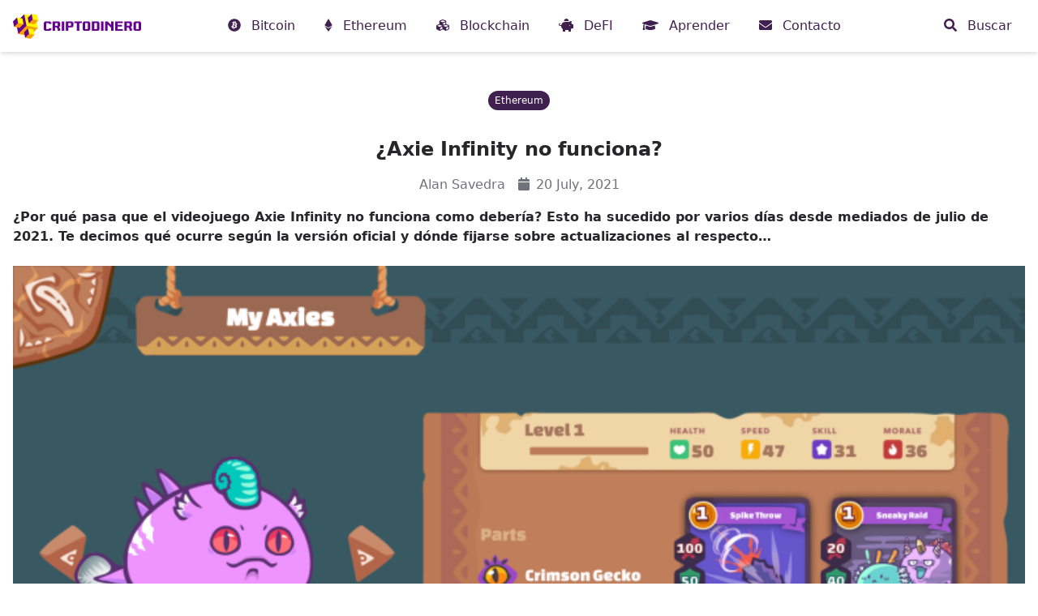

--- FILE ---
content_type: text/html; charset=UTF-8
request_url: https://criptodinero.es/nft/axie-infinity-no-funciona/
body_size: 13376
content:
<!doctype html><html data-n-head-ssr lang="es" data-n-head="%7B%22lang%22:%7B%22ssr%22:%22es%22%7D%7D"><head><title>¿Axie Infinity no funciona? - ¿No carga, no te anda? No eres el único</title><meta data-n-head="ssr" name="viewport" content="width=device-width,initial-scale=1"><meta data-n-head="ssr" data-hid="charset" charset="utf-8"><meta data-n-head="ssr" data-hid="mobile-web-app-capable" name="mobile-web-app-capable" content="yes"><meta data-n-head="ssr" data-hid="apple-mobile-web-app-title" name="apple-mobile-web-app-title" content="CriptoDinero"><meta data-n-head="ssr" data-hid="theme-color" name="theme-color" content="#fff"><meta data-n-head="ssr" data-hid="og:site_name" name="og:site_name" property="og:site_name" content="CriptoDinero"><meta data-n-head="ssr" data-hid="description" id="description" name="description" content="El popular videojuego Axie Infinity no funciona como debería. Esto ha sucedido por varios días desde mediados de julio de 2021. ¿Qué ocurre?"><meta data-n-head="ssr" data-hid="og:title" property="og:title" content="¿Axie Infinity no funciona? - ¿No carga, no te anda? No eres el único"><meta data-n-head="ssr" data-hid="og:description" property="og:description" content="El popular videojuego Axie Infinity no funciona como debería. Esto ha sucedido por varios días desde mediados de julio de 2021. ¿Qué ocurre?"><meta data-n-head="ssr" data-hid="og:image" property="og:image" content="https://i0.wp.com/wp.criptodinero.es/wp-content/uploads/2021/07/t43t.png?fit=300%2C188&ssl=1"><meta data-n-head="ssr" data-hid="og:type" property="og:type" content="article"><meta data-n-head="ssr" data-hid="og:url" property="og:url" content="https://criptodinero.es/nft/axie-infinity-no-funciona/"><meta data-n-head="ssr" data-hid="twitter:card" id="twitter:card" name="twitter:card" content="summary_large_image"><meta data-n-head="ssr" data-hid="twitter:domain" property="twitter:domain" content="criptodinero.es"><meta data-n-head="ssr" data-hid="twitter:url" property="twitter:url" content="https://criptodinero.es/nft/axie-infinity-no-funciona/"><meta data-n-head="ssr" data-hid="twitter:title" id="twitter:title" name="twitter:title" content="¿Axie Infinity no funciona? - ¿No carga, no te anda? No eres el único"><meta data-n-head="ssr" data-hid="twitter:description" id="twitter:description" name="twitter:description" content="El popular videojuego Axie Infinity no funciona como debería. Esto ha sucedido por varios días desde mediados de julio de 2021. ¿Qué ocurre?"><meta data-n-head="ssr" data-hid="twitter:image" id="twitter:image" name="twitter:image" content="https://i0.wp.com/wp.criptodinero.es/wp-content/uploads/2021/07/t43t.png?fit=300%2C188&ssl=1"><link data-n-head="ssr" rel="icon" type="image/x-icon" href="/favicon.ico"><link data-n-head="ssr" rel="dns-prefetch" href="//i0.wp.com"><link data-n-head="ssr" rel="dns-prefetch" href="//i1.wp.com"><link data-n-head="ssr" rel="dns-prefetch" href="//i2.wp.com"><link data-n-head="ssr" rel="dns-prefetch" href="//i3.wp.com"><link data-n-head="ssr" rel="preconnect" href="//pagead2.googlesyndication.com"><link data-n-head="ssr" rel="preconnect" href="https://adservice.google.com/" anonymous="crossorigin"><link data-n-head="ssr" rel="preconnect" href="https://googleads.g.doubleclick.net/" anonymous="crossorigin"><link data-n-head="ssr" rel="preconnect" href="https://www.googletagservices.com/" anonymous="crossorigin"><link data-n-head="ssr" rel="preconnect" href="https://tpc.googlesyndication.com/" anonymous="crossorigin"><link data-n-head="ssr" data-hid="shortcut-icon" rel="shortcut icon" href="/_nuxt/icons/icon_64x64.a4bf9b.png"><link data-n-head="ssr" data-hid="apple-touch-icon" rel="apple-touch-icon" href="/_nuxt/icons/icon_512x512.a4bf9b.png" sizes="512x512"><link data-n-head="ssr" rel="manifest" href="/_nuxt/manifest.6416e226.json" data-hid="manifest"><link data-n-head="ssr" data-hid="canonical" rel="canonical" href="https://criptodinero.es/nft/axie-infinity-no-funciona/"><script data-n-head="ssr" type="application/ld+json">{"@graph":[{"@context":"https://schema.org","@type":"Article","headline":"¿Axie Infinity no funciona?","articleSection":"Ethereum","backstory":"El popular videojuego Axie Infinity no funciona como debería. Esto ha sucedido por varios días desde mediados de julio de 2021. ¿Qué ocurre?","description":"El popular videojuego Axie Infinity no funciona como debería. Esto ha sucedido por varios días desde mediados de julio de 2021. ¿Qué ocurre?","image":{"@type":"ImageObject","url":"https://i0.wp.com/wp.criptodinero.es/wp-content/uploads/2021/07/t43t.png?fit=300%2C188&ssl=1","width":900,"height":300},"mainEntityOfPage":{"@type":"WebPage","@id":"https://criptodinero.es","url":"https://criptodinero.es","name":"CriptoDinero","description":"CriptoDinero: Noticias de Bitcoin, Ethereum, ICO, Blockchain y Criptomonedas ","inLanguage":"es"},"author":{"@type":"Person","name":"Alan Savedra"},"publisher":{"@type":"Organization","name":"CriptoDinero","logo":{"@type":"ImageObject","url":"https://i2.wp.com/wp.criptodinero.es/wp-content/uploads/2021/10/icon.png","width":"360","height":"360"}},"datePublished":"2021-07-20T20:14:34"},{"@type":"BreadcrumbList","name":"Breadcrumbs","itemListElement":[{"@type":"ListItem","position":1,"item":{"@id":"https://criptodinero.es/ethereum/","name":"Ethereum"}},{"@type":"ListItem","position":2,"item":{"name":"¿Axie Infinity no funciona?"}}]}]}</script><link rel="preload" href="/_nuxt/1614570.js" as="script"><link rel="preload" href="/_nuxt/98325b2.js" as="script"><link rel="preload" href="/_nuxt/b5b59c5.js" as="script"><link rel="preload" href="/_nuxt/d78d670.js" as="script"><link rel="preload" href="/_nuxt/414bce0.js" as="script"><style data-vue-ssr-id="15bbe95e:0 54b08540:0 2ac92c46:0 a57b151a:0">.svg-inline--fa,svg:not(:root).svg-inline--fa{overflow:visible}.svg-inline--fa{display:inline-block;font-size:inherit;height:1em;vertical-align:-.125em}.svg-inline--fa.fa-lg{vertical-align:-.225em}.svg-inline--fa.fa-w-1{width:.0625em}.svg-inline--fa.fa-w-2{width:.125em}.svg-inline--fa.fa-w-3{width:.1875em}.svg-inline--fa.fa-w-4{width:.25em}.svg-inline--fa.fa-w-5{width:.3125em}.svg-inline--fa.fa-w-6{width:.375em}.svg-inline--fa.fa-w-7{width:.4375em}.svg-inline--fa.fa-w-8{width:.5em}.svg-inline--fa.fa-w-9{width:.5625em}.svg-inline--fa.fa-w-10{width:.625em}.svg-inline--fa.fa-w-11{width:.6875em}.svg-inline--fa.fa-w-12{width:.75em}.svg-inline--fa.fa-w-13{width:.8125em}.svg-inline--fa.fa-w-14{width:.875em}.svg-inline--fa.fa-w-15{width:.9375em}.svg-inline--fa.fa-w-16{width:1em}.svg-inline--fa.fa-w-17{width:1.0625em}.svg-inline--fa.fa-w-18{width:1.125em}.svg-inline--fa.fa-w-19{width:1.1875em}.svg-inline--fa.fa-w-20{width:1.25em}.svg-inline--fa.fa-pull-left{margin-right:.3em;width:auto}.svg-inline--fa.fa-pull-right{margin-left:.3em;width:auto}.svg-inline--fa.fa-border{height:1.5em}.svg-inline--fa.fa-li{width:2em}.svg-inline--fa.fa-fw{width:1.25em}.fa-layers svg.svg-inline--fa{bottom:0;left:0;margin:auto;position:absolute;right:0;top:0}.fa-layers{display:inline-block;height:1em;position:relative;text-align:center;vertical-align:-.125em;width:1em}.fa-layers svg.svg-inline--fa{transform-origin:center center}.fa-layers-counter,.fa-layers-text{display:inline-block;position:absolute;text-align:center}.fa-layers-text{left:50%;top:50%;transform:translate(-50%,-50%);transform-origin:center center}.fa-layers-counter{background-color:#ff253a;border-radius:1em;box-sizing:border-box;color:#fff;height:1.5em;line-height:1;max-width:5em;min-width:1.5em;overflow:hidden;padding:.25em;right:0;text-overflow:ellipsis;top:0;transform:scale(.25);transform-origin:top right}.fa-layers-bottom-right{bottom:0;right:0;top:auto;transform:scale(.25);transform-origin:bottom right}.fa-layers-bottom-left{bottom:0;left:0;right:auto;top:auto;transform:scale(.25);transform-origin:bottom left}.fa-layers-top-right{right:0;top:0;transform:scale(.25);transform-origin:top right}.fa-layers-top-left{left:0;right:auto;top:0;transform:scale(.25);transform-origin:top left}.fa-lg{font-size:1.33333em;line-height:.75em;vertical-align:-.0667em}.fa-xs{font-size:.75em}.fa-sm{font-size:.875em}.fa-1x{font-size:1em}.fa-2x{font-size:2em}.fa-3x{font-size:3em}.fa-4x{font-size:4em}.fa-5x{font-size:5em}.fa-6x{font-size:6em}.fa-7x{font-size:7em}.fa-8x{font-size:8em}.fa-9x{font-size:9em}.fa-10x{font-size:10em}.fa-fw{text-align:center;width:1.25em}.fa-ul{list-style-type:none;margin-left:2.5em;padding-left:0}.fa-ul>li{position:relative}.fa-li{left:-2em;position:absolute;text-align:center;width:2em;line-height:inherit}.fa-border{border:.08em solid #eee;border-radius:.1em;padding:.2em .25em .15em}.fa-pull-left{float:left}.fa-pull-right{float:right}.fa.fa-pull-left,.fab.fa-pull-left,.fal.fa-pull-left,.far.fa-pull-left,.fas.fa-pull-left{margin-right:.3em}.fa.fa-pull-right,.fab.fa-pull-right,.fal.fa-pull-right,.far.fa-pull-right,.fas.fa-pull-right{margin-left:.3em}.fa-spin{-webkit-animation:fa-spin 2s linear infinite;animation:fa-spin 2s linear infinite}.fa-pulse{-webkit-animation:fa-spin 1s steps(8) infinite;animation:fa-spin 1s steps(8) infinite}@-webkit-keyframes fa-spin{0%{transform:rotate(0)}to{transform:rotate(1turn)}}@keyframes fa-spin{0%{transform:rotate(0)}to{transform:rotate(1turn)}}.fa-rotate-90{transform:rotate(90deg)}.fa-rotate-180{transform:rotate(180deg)}.fa-rotate-270{transform:rotate(270deg)}.fa-flip-horizontal{transform:scaleX(-1)}.fa-flip-vertical{transform:scaleY(-1)}.fa-flip-both,.fa-flip-horizontal.fa-flip-vertical{transform:scale(-1)}:root .fa-flip-both,:root .fa-flip-horizontal,:root .fa-flip-vertical,:root .fa-rotate-180,:root .fa-rotate-270,:root .fa-rotate-90{filter:none}.fa-stack{display:inline-block;height:2em;position:relative;width:2.5em}.fa-stack-1x,.fa-stack-2x{bottom:0;left:0;margin:auto;position:absolute;right:0;top:0}.svg-inline--fa.fa-stack-1x{height:1em;width:1.25em}.svg-inline--fa.fa-stack-2x{height:2em;width:2.5em}.fa-inverse{color:#fff}.sr-only{border:0;clip:rect(0,0,0,0);height:1px;margin:-1px;overflow:hidden;padding:0;position:absolute;width:1px}.sr-only-focusable:active,.sr-only-focusable:focus{clip:auto;height:auto;margin:0;overflow:visible;position:static;width:auto}.svg-inline--fa .fa-primary{fill:currentColor;fill:var(--fa-primary-color,currentColor);opacity:1;opacity:1;opacity:var(--fa-primary-opacity,1)}.svg-inline--fa .fa-secondary{fill:currentColor;fill:var(--fa-secondary-color,currentColor)}.svg-inline--fa .fa-secondary,.svg-inline--fa.fa-swap-opacity .fa-primary{opacity:.4;opacity:.4;opacity:var(--fa-secondary-opacity,.4)}.svg-inline--fa.fa-swap-opacity .fa-secondary{opacity:1;opacity:1;opacity:var(--fa-primary-opacity,1)}.svg-inline--fa mask .fa-primary,.svg-inline--fa mask .fa-secondary{fill:#000}.fad.fa-inverse{color:#fff}/*! tailwindcss v2.2.17 | MIT License | https://tailwindcss.com*//*! modern-normalize v1.1.0 | MIT License | https://github.com/sindresorhus/modern-normalize */*,::after,::before{box-sizing:border-box}html{-moz-tab-size:4;-o-tab-size:4;tab-size:4}html{line-height:1.15;-webkit-text-size-adjust:100%}body{margin:0}body{font-family:system-ui,-apple-system,'Segoe UI',Roboto,Helvetica,Arial,sans-serif,'Apple Color Emoji','Segoe UI Emoji'}hr{height:0;color:inherit}abbr[title]{-webkit-text-decoration:underline dotted;text-decoration:underline dotted}b,strong{font-weight:bolder}code,kbd,pre,samp{font-family:ui-monospace,SFMono-Regular,Consolas,'Liberation Mono',Menlo,monospace;font-size:1em}small{font-size:80%}sub,sup{font-size:75%;line-height:0;position:relative;vertical-align:baseline}sub{bottom:-.25em}sup{top:-.5em}table{text-indent:0;border-color:inherit}button,input,optgroup,select,textarea{font-family:inherit;font-size:100%;line-height:1.15;margin:0}button,select{text-transform:none}[type=button],[type=reset],[type=submit],button{-webkit-appearance:button}legend{padding:0}progress{vertical-align:baseline}[type=search]{-webkit-appearance:textfield;outline-offset:-2px}summary{display:list-item}blockquote,dd,dl,figure,h1,h2,h3,h4,h5,h6,hr,p,pre{margin:0}button{background-color:transparent;background-image:none}fieldset{margin:0;padding:0}ol,ul{list-style:none;margin:0;padding:0}html{font-family:ui-sans-serif,system-ui,-apple-system,BlinkMacSystemFont,"Segoe UI",Roboto,"Helvetica Neue",Arial,"Noto Sans",sans-serif,"Apple Color Emoji","Segoe UI Emoji","Segoe UI Symbol","Noto Color Emoji";line-height:1.5}body{font-family:inherit;line-height:inherit}*,::after,::before{box-sizing:border-box;border-width:0;border-style:solid;border-color:currentColor}hr{border-top-width:1px}img{border-style:solid}textarea{resize:vertical}input::-moz-placeholder,textarea::-moz-placeholder{opacity:1;color:#a1a1aa}input:-ms-input-placeholder,textarea:-ms-input-placeholder{opacity:1;color:#a1a1aa}input::placeholder,textarea::placeholder{opacity:1;color:#a1a1aa}[role=button],button{cursor:pointer}table{border-collapse:collapse}h1,h2,h3,h4,h5,h6{font-size:inherit;font-weight:inherit}a{color:inherit;text-decoration:inherit}button,input,optgroup,select,textarea{padding:0;line-height:inherit;color:inherit}code,kbd,pre,samp{font-family:ui-monospace,SFMono-Regular,Menlo,Monaco,Consolas,"Liberation Mono","Courier New",monospace}audio,canvas,embed,iframe,img,object,svg,video{display:block;vertical-align:middle}img,video{max-width:100%;height:auto}[hidden]{display:none}*,::after,::before{--tw-border-opacity:1;border-color:rgba(228,228,231,var(--tw-border-opacity))}.container{width:100%}@media (min-width:640px){.container{max-width:640px}}@media (min-width:768px){.container{max-width:768px}}@media (min-width:1024px){.container{max-width:1024px}}@media (min-width:1280px){.container{max-width:1280px}}@media (min-width:1536px){.container{max-width:1536px}}.sr-only{position:absolute;width:1px;height:1px;padding:0;margin:-1px;overflow:hidden;clip:rect(0,0,0,0);white-space:nowrap;border-width:0}.visible{visibility:visible}.static{position:static}.fixed{position:fixed}.absolute{position:absolute}.relative{position:relative}.sticky{position:-webkit-sticky;position:sticky}.top-0{top:0}.top-2{top:.5rem}.top-9{top:2.25rem}.top-16{top:4rem}.top-1\/3{top:33.333333%}.right-2{right:.5rem}.right-6{right:1.5rem}.right-9{right:2.25rem}.bottom-2{bottom:.5rem}.bottom-7{bottom:1.75rem}.left-0{left:0}.left-1\/2{left:50%}.z-10{z-index:10}.z-40{z-index:40}.z-50{z-index:50}.order-first{order:-9999}.col-span-2{grid-column:span 2/span 2}.mx-1{margin-left:.25rem;margin-right:.25rem}.mx-2{margin-left:.5rem;margin-right:.5rem}.mx-auto{margin-left:auto;margin-right:auto}.my-3{margin-top:.75rem;margin-bottom:.75rem}.my-4{margin-top:1rem;margin-bottom:1rem}.my-8{margin-top:2rem;margin-bottom:2rem}.my-12{margin-top:3rem;margin-bottom:3rem}.mt-1{margin-top:.25rem}.mt-2{margin-top:.5rem}.mt-3{margin-top:.75rem}.mt-5{margin-top:1.25rem}.mt-8{margin-top:2rem}.mr-1{margin-right:.25rem}.mr-2{margin-right:.5rem}.mr-4{margin-right:1rem}.mr-8{margin-right:2rem}.mb-1{margin-bottom:.25rem}.mb-2{margin-bottom:.5rem}.mb-3{margin-bottom:.75rem}.mb-4{margin-bottom:1rem}.mb-8{margin-bottom:2rem}.mb-16{margin-bottom:4rem}.ml-12{margin-left:3rem}.block{display:block}.inline-block{display:inline-block}.flex{display:flex}.table{display:table}.grid{display:grid}.hidden{display:none}.h-4{height:1rem}.h-6{height:1.5rem}.h-8{height:2rem}.h-12{height:3rem}.h-16{height:4rem}.h-20{height:5rem}.h-56{height:14rem}.h-64{height:16rem}.h-full{height:100%}.h-screen{height:100vh}.max-h-96{max-height:24rem}.min-h-screen{min-height:100vh}.w-4{width:1rem}.w-6{width:1.5rem}.w-12{width:3rem}.w-64{width:16rem}.w-3\/4{width:75%}.w-full{width:100%}.w-screen{width:100vw}.max-w-xl{max-width:36rem}.max-w-7xl{max-width:80rem}.max-w-max{max-width:-webkit-max-content;max-width:-moz-max-content;max-width:max-content}.max-w-screen-xl{max-width:1280px}.flex-1{flex:1 1 0%}.transform{--tw-translate-x:0;--tw-translate-y:0;--tw-rotate:0;--tw-skew-x:0;--tw-skew-y:0;--tw-scale-x:1;--tw-scale-y:1;transform:translateX(var(--tw-translate-x)) translateY(var(--tw-translate-y)) rotate(var(--tw-rotate)) skewX(var(--tw-skew-x)) skewY(var(--tw-skew-y)) scaleX(var(--tw-scale-x)) scaleY(var(--tw-scale-y))}.-translate-x-1\/2{--tw-translate-x:-50%}.-translate-y-1\/2{--tw-translate-y:-50%}.hover\:scale-105:hover{--tw-scale-x:1.05;--tw-scale-y:1.05}@-webkit-keyframes spin{to{transform:rotate(360deg)}}@keyframes spin{to{transform:rotate(360deg)}}@-webkit-keyframes ping{100%,75%{transform:scale(2);opacity:0}}@keyframes ping{100%,75%{transform:scale(2);opacity:0}}@-webkit-keyframes pulse{50%{opacity:.5}}@keyframes pulse{50%{opacity:.5}}@-webkit-keyframes bounce{0%,100%{transform:translateY(-25%);-webkit-animation-timing-function:cubic-bezier(.8,0,1,1);animation-timing-function:cubic-bezier(.8,0,1,1)}50%{transform:none;-webkit-animation-timing-function:cubic-bezier(0,0,.2,1);animation-timing-function:cubic-bezier(0,0,.2,1)}}@keyframes bounce{0%,100%{transform:translateY(-25%);-webkit-animation-timing-function:cubic-bezier(.8,0,1,1);animation-timing-function:cubic-bezier(.8,0,1,1)}50%{transform:none;-webkit-animation-timing-function:cubic-bezier(0,0,.2,1);animation-timing-function:cubic-bezier(0,0,.2,1)}}.cursor-pointer{cursor:pointer}.cursor-not-allowed{cursor:not-allowed}.grid-cols-2{grid-template-columns:repeat(2,minmax(0,1fr))}.grid-cols-3{grid-template-columns:repeat(3,minmax(0,1fr))}.flex-col{flex-direction:column}.flex-wrap{flex-wrap:wrap}.items-start{align-items:flex-start}.items-end{align-items:flex-end}.items-center{align-items:center}.items-stretch{align-items:stretch}.justify-start{justify-content:flex-start}.justify-center{justify-content:center}.justify-between{justify-content:space-between}.gap-4{gap:1rem}.gap-8{gap:2rem}.space-x-0>:not([hidden])~:not([hidden]){--tw-space-x-reverse:0;margin-right:calc(0px * var(--tw-space-x-reverse));margin-left:calc(0px * calc(1 - var(--tw-space-x-reverse)))}.space-y-4>:not([hidden])~:not([hidden]){--tw-space-y-reverse:0;margin-top:calc(1rem * calc(1 - var(--tw-space-y-reverse)));margin-bottom:calc(1rem * var(--tw-space-y-reverse))}.space-y-8>:not([hidden])~:not([hidden]){--tw-space-y-reverse:0;margin-top:calc(2rem * calc(1 - var(--tw-space-y-reverse)));margin-bottom:calc(2rem * var(--tw-space-y-reverse))}.overflow-y-auto{overflow-y:auto}.rounded{border-radius:.25rem}.rounded-full{border-radius:9999px}.border{border-width:1px}.border-gray-600{--tw-border-opacity:1;border-color:rgba(82,82,91,var(--tw-border-opacity))}.bg-black{--tw-bg-opacity:1;background-color:rgba(0,0,0,var(--tw-bg-opacity))}.bg-white{--tw-bg-opacity:1;background-color:rgba(255,255,255,var(--tw-bg-opacity))}.bg-gray-700{--tw-bg-opacity:1;background-color:rgba(63,63,70,var(--tw-bg-opacity))}.bg-gray-800{--tw-bg-opacity:1;background-color:rgba(39,39,42,var(--tw-bg-opacity))}.hover\:bg-primary:hover{--tw-bg-opacity:1;background-color:rgba(64,32,78,var(--tw-bg-opacity))}.focus\:bg-primary:focus{--tw-bg-opacity:1;background-color:rgba(64,32,78,var(--tw-bg-opacity))}.bg-opacity-50{--tw-bg-opacity:0.5}.bg-opacity-70{--tw-bg-opacity:0.7}.bg-gradient-to-t{background-image:linear-gradient(to top,var(--tw-gradient-stops))}.from-gray-800{--tw-gradient-from:#27272a;--tw-gradient-stops:var(--tw-gradient-from),var(--tw-gradient-to, rgba(39, 39, 42, 0))}.bg-cover{background-size:cover}.object-cover{-o-object-fit:cover;object-fit:cover}.p-4{padding:1rem}.p-8{padding:2rem}.px-2{padding-left:.5rem;padding-right:.5rem}.px-3{padding-left:.75rem;padding-right:.75rem}.px-4{padding-left:1rem;padding-right:1rem}.py-1{padding-top:.25rem;padding-bottom:.25rem}.py-2{padding-top:.5rem;padding-bottom:.5rem}.py-4{padding-top:1rem;padding-bottom:1rem}.py-8{padding-top:2rem;padding-bottom:2rem}.pr-12{padding-right:3rem}.pb-12{padding-bottom:3rem}.text-center{text-align:center}.text-xs{font-size:.75rem;line-height:1rem}.text-sm{font-size:.875rem;line-height:1.25rem}.text-xl{font-size:1.25rem;line-height:1.75rem}.text-2xl{font-size:1.5rem;line-height:2rem}.text-3xl{font-size:1.875rem;line-height:2.25rem}.text-4xl{font-size:2.25rem;line-height:2.5rem}.text-6xl{font-size:3.75rem;line-height:1}.font-medium{font-weight:500}.font-bold{font-weight:700}.font-extrabold{font-weight:800}.uppercase{text-transform:uppercase}.text-black{--tw-text-opacity:1;color:rgba(0,0,0,var(--tw-text-opacity))}.text-white{--tw-text-opacity:1;color:rgba(255,255,255,var(--tw-text-opacity))}.text-gray-400{--tw-text-opacity:1;color:rgba(161,161,170,var(--tw-text-opacity))}.text-gray-500{--tw-text-opacity:1;color:rgba(113,113,122,var(--tw-text-opacity))}.text-gray-900{--tw-text-opacity:1;color:rgba(24,24,27,var(--tw-text-opacity))}.text-red-500{--tw-text-opacity:1;color:rgba(239,68,68,var(--tw-text-opacity))}.text-teal-500{--tw-text-opacity:1;color:rgba(20,184,166,var(--tw-text-opacity))}.text-primary{--tw-text-opacity:1;color:rgba(64,32,78,var(--tw-text-opacity))}.hover\:text-white:hover{--tw-text-opacity:1;color:rgba(255,255,255,var(--tw-text-opacity))}.focus\:text-white:focus{--tw-text-opacity:1;color:rgba(255,255,255,var(--tw-text-opacity))}.opacity-0{opacity:0}.opacity-50{opacity:.5}.group:hover .group-hover\:opacity-100{opacity:1}*,::after,::before{--tw-shadow:0 0 #0000}.shadow{--tw-shadow:0 1px 3px 0 rgba(0, 0, 0, 0.1),0 1px 2px 0 rgba(0, 0, 0, 0.06);box-shadow:var(--tw-ring-offset-shadow,0 0 #0000),var(--tw-ring-shadow,0 0 #0000),var(--tw-shadow)}.shadow-md{--tw-shadow:0 4px 6px -1px rgba(0, 0, 0, 0.1),0 2px 4px -1px rgba(0, 0, 0, 0.06);box-shadow:var(--tw-ring-offset-shadow,0 0 #0000),var(--tw-ring-shadow,0 0 #0000),var(--tw-shadow)}.focus\:outline-none:focus{outline:2px solid transparent;outline-offset:2px}*,::after,::before{--tw-ring-inset:var(--tw-empty, );/*!*//*!*/--tw-ring-offset-width:0px;--tw-ring-offset-color:#fff;--tw-ring-color:rgba(59, 130, 246, 0.5);--tw-ring-offset-shadow:0 0 #0000;--tw-ring-shadow:0 0 #0000}.filter{--tw-blur:var(--tw-empty, );/*!*//*!*/--tw-brightness:var(--tw-empty, );/*!*//*!*/--tw-contrast:var(--tw-empty, );/*!*//*!*/--tw-grayscale:var(--tw-empty, );/*!*//*!*/--tw-hue-rotate:var(--tw-empty, );/*!*//*!*/--tw-invert:var(--tw-empty, );/*!*//*!*/--tw-saturate:var(--tw-empty, );/*!*//*!*/--tw-sepia:var(--tw-empty, );/*!*//*!*/--tw-drop-shadow:var(--tw-empty, );/*!*//*!*/filter:var(--tw-blur) var(--tw-brightness) var(--tw-contrast) var(--tw-grayscale) var(--tw-hue-rotate) var(--tw-invert) var(--tw-saturate) var(--tw-sepia) var(--tw-drop-shadow)}.transition{transition-property:background-color,border-color,color,fill,stroke,opacity,box-shadow,transform,filter,-webkit-backdrop-filter;transition-property:background-color,border-color,color,fill,stroke,opacity,box-shadow,transform,filter,backdrop-filter;transition-property:background-color,border-color,color,fill,stroke,opacity,box-shadow,transform,filter,backdrop-filter,-webkit-backdrop-filter;transition-timing-function:cubic-bezier(.4,0,.2,1);transition-duration:150ms}@media (min-width:640px){.sm\:mr-2{margin-right:.5rem}.sm\:mb-0{margin-bottom:0}.sm\:inline-block{display:inline-block}.sm\:grid{display:grid}.sm\:grid-cols-2{grid-template-columns:repeat(2,minmax(0,1fr))}.sm\:gap-8{gap:2rem}.sm\:px-6{padding-left:1.5rem;padding-right:1.5rem}.sm\:py-8{padding-top:2rem;padding-bottom:2rem}.sm\:text-5xl{font-size:3rem;line-height:1}.sm\:tracking-tight{letter-spacing:-.025em}}@media (min-width:768px){.md\:order-none{order:0}.md\:mb-0{margin-bottom:0}.md\:mb-8{margin-bottom:2rem}.md\:block{display:block}.md\:grid{display:grid}.md\:hidden{display:none}.md\:w-2\/4{width:50%}.md\:grid-cols-2{grid-template-columns:repeat(2,minmax(0,1fr))}.md\:grid-cols-4{grid-template-columns:repeat(4,minmax(0,1fr))}.md\:gap-8{gap:2rem}.md\:space-x-6>:not([hidden])~:not([hidden]){--tw-space-x-reverse:0;margin-right:calc(1.5rem * var(--tw-space-x-reverse));margin-left:calc(1.5rem * calc(1 - var(--tw-space-x-reverse)))}.md\:py-8{padding-top:2rem;padding-bottom:2rem}.md\:py-12{padding-top:3rem;padding-bottom:3rem}}@media (min-width:1024px){.lg\:grid-cols-3{grid-template-columns:repeat(3,minmax(0,1fr))}.lg\:px-8{padding-left:2rem;padding-right:2rem}.lg\:text-6xl{font-size:3.75rem;line-height:1}}@media (min-width:1280px){.xl\:mr-2{margin-right:.5rem}.xl\:inline-block{display:inline-block}.group:hover .xl\:group-hover\:opacity-0{opacity:0}}.snackbar-container{transition:all .5s ease;transition-property:top,right,bottom,left,opacity;font-family:Roboto,sans-serif;font-size:14px;min-height:14px;background-color:#070b0e;position:fixed;display:flex;justify-content:space-between;align-items:center;color:#fff;line-height:22px;padding:18px 24px;bottom:-100px;top:-100px;opacity:0;z-index:9999}.snackbar-container .action{background:inherit;display:inline-block;border:none;font-size:inherit;text-transform:uppercase;color:#4caf50;margin:0 0 0 24px;padding:0;min-width:-webkit-min-content;min-width:-moz-min-content;min-width:min-content;cursor:pointer}@media (min-width:640px){.snackbar-container{min-width:288px;max-width:568px;display:inline-flex;border-radius:2px;margin:24px}}@media (max-width:640px){.snackbar-container{left:0;right:0;width:100%}}.snackbar-pos.bottom-center{top:auto;bottom:0;left:50%;transform:translate(-50%)}.snackbar-pos.bottom-left{top:auto;bottom:0;left:0}.snackbar-pos.bottom-right{top:auto;bottom:0;right:0}.snackbar-pos.top-left{bottom:auto;top:0;left:0}.snackbar-pos.top-center{bottom:auto;top:0;left:50%;transform:translate(-50%)}.snackbar-pos.top-right{bottom:auto;top:0;right:0}@media (max-width:640px){.snackbar-pos.bottom-center,.snackbar-pos.top-center{left:0;transform:none}}body{--tw-text-opacity:1;color:rgba(39,39,42,var(--tw-text-opacity))}a{transition-property:background-color,border-color,color,fill,stroke,opacity,box-shadow,transform,filter,-webkit-backdrop-filter;transition-property:background-color,border-color,color,fill,stroke,opacity,box-shadow,transform,filter,backdrop-filter;transition-property:background-color,border-color,color,fill,stroke,opacity,box-shadow,transform,filter,backdrop-filter,-webkit-backdrop-filter;transition-timing-function:cubic-bezier(.4,0,.2,1);transition-duration:150ms}.blurred{-webkit-backdrop-filter:blur(1px);backdrop-filter:blur(1px)}.button{border-radius:.25rem;padding-left:1rem;padding-right:1rem;padding-top:.5rem;padding-bottom:.5rem;transition-property:background-color,border-color,color,fill,stroke,opacity,box-shadow,transform,filter,-webkit-backdrop-filter;transition-property:background-color,border-color,color,fill,stroke,opacity,box-shadow,transform,filter,backdrop-filter;transition-property:background-color,border-color,color,fill,stroke,opacity,box-shadow,transform,filter,backdrop-filter,-webkit-backdrop-filter;transition-timing-function:cubic-bezier(.4,0,.2,1);transition-duration:150ms;font-weight:500;--tw-text-opacity:1;color:rgba(64,32,78,var(--tw-text-opacity))}.button:hover{--tw-bg-opacity:1;background-color:rgba(64,32,78,var(--tw-bg-opacity));--tw-text-opacity:1;color:rgba(255,255,255,var(--tw-text-opacity))}.button:focus{outline:2px solid transparent;outline-offset:2px}.button.filled{display:inline-block;--tw-bg-opacity:1;background-color:rgba(64,32,78,var(--tw-bg-opacity));--tw-text-opacity:1;color:rgba(255,255,255,var(--tw-text-opacity))}.button.filled:hover{--tw-bg-opacity:1;background-color:rgba(64,32,78,var(--tw-bg-opacity));--tw-text-opacity:1;color:rgba(255,255,255,var(--tw-text-opacity))}.chip{border-radius:9999px;display:inline-block;--tw-bg-opacity:1;background-color:rgba(64,32,78,var(--tw-bg-opacity));padding-left:.5rem;padding-right:.5rem;padding-top:.25rem;padding-bottom:.25rem;font-size:.75rem;line-height:1rem;font-weight:500;--tw-text-opacity:1;color:rgba(255,255,255,var(--tw-text-opacity))}.chip:hover{--tw-bg-opacity:1;background-color:rgba(255,255,255,var(--tw-bg-opacity));--tw-text-opacity:1;color:rgba(64,32,78,var(--tw-text-opacity))}.form-control{border-radius:.25rem;border-width:1px;--tw-border-opacity:1;border-color:rgba(244,244,245,var(--tw-border-opacity))}.form-control:focus{--tw-border-opacity:1;border-color:rgba(64,32,78,var(--tw-border-opacity))}.form-control{width:100%;--tw-bg-opacity:1;background-color:rgba(244,244,245,var(--tw-bg-opacity));padding-left:1rem;padding-right:1rem;padding-top:.5rem;padding-bottom:.5rem}.form-control:focus{outline:2px solid transparent;outline-offset:2px}.form-control{transition-property:background-color,border-color,color,fill,stroke,opacity,box-shadow,transform,filter,-webkit-backdrop-filter;transition-property:background-color,border-color,color,fill,stroke,opacity,box-shadow,transform,filter,backdrop-filter;transition-property:background-color,border-color,color,fill,stroke,opacity,box-shadow,transform,filter,backdrop-filter,-webkit-backdrop-filter;transition-timing-function:cubic-bezier(.4,0,.2,1);transition-duration:150ms}.comment-content img,.entry-content img,.widget img{max-width:100%}img[class*=align],img[class*=attachment-],img[class*=wp-image-]{height:auto}img.header-image,img.size-full,img.size-large,img.wp-post-image{max-width:100%;height:auto}embed,iframe,object,video{max-width:100%}.entry-content .twitter-tweet-rendered{max-width:100%!important}.video-container{position:relative;padding-bottom:56.25%;padding-top:30px;height:0;overflow:hidden}.video-container embed,.video-container iframe,.video-container object{position:absolute;top:0;left:0;width:100%;height:100%}.entry-content blockquote,.entry-content code,.entry-content dl,.entry-content h1,.entry-content h2,.entry-content h3,.entry-content h4,.entry-content h5,.entry-content h6,.entry-content ol,.entry-content p,.entry-content pre,.entry-content table,.entry-content ul{margin:0 0 24px}.entry-content embed,.entry-content iframe,.entry-content object,.entry-content video{margin-bottom:24px}.entry-content>a{-ms-word-break:break-all;word-break:break-all;word-break:break-word;-webkit-hyphens:auto;-ms-hyphens:auto;hyphens:auto}.entry-content>a,.entry-content>strong{font-weight:600}.entry-content ol,.entry-content ul{margin-left:48px;padding:0}.entry-content ol ol,.entry-content ul ul{padding-top:12px}.entry-content ol li,.entry-content ul li{padding-left:6px;margin-bottom:12px}.comment-content dt,.entry-content dt{font-weight:600}.comment-content dd,.entry-content dd{margin-bottom:24px}.entry-content blockquote{background:#f7f7f7;border-left:4px solid #e5e5e5;padding:30px 35px 30px 100px;font-style:italic;color:#404040;position:relative}.entry-content blockquote p{margin:0 0 20px}.entry-content blockquote p:last-of-type{margin:0}.entry-content blockquote cite{display:block;margin-top:12px}.entry-content blockquote.is-large{padding:30px 35px 30px 100px}.entry-content blockquote.is-large cite{text-align:left}.entry-content h1,.entry-content h2,.entry-content h3,.entry-content h4,.entry-content h5,.entry-content h6{margin-top:36px}.entry-content h1{font-size:28px;line-height:29px}.entry-content h2{font-size:20px;line-height:32px}.entry-content h3{font-size:18px;line-height:26px}.entry-content h4{font-size:17px;line-height:24px}.entry-content h5{font-size:16px;line-height:22px}.entry-content h6{font-size:14px;line-height:20px}.entry-content hr{border-color:rgba(0,0,0,.05);margin-bottom:24px}code,pre{display:block;font-family:Menlo,Monaco,Consolas,"Courier New",monospace;font-size:13px;line-height:22px;word-break:break-all;word-wrap:break-word}pre{background:#f7f7f7;border:1px solid #e5e5e5;padding:20px}.entry-content table{background:#fafafa;border:1px solid #e5e5e5;line-height:2;width:100%}.entry-content table tfoot,.entry-content table thead{background:#f2f2f2}.entry-content table td,.entry-content table th{border-top:1px solid #e5e5e5;border-left:1px solid #e5e5e5;padding:8px;vertical-align:top;line-height:1.42}.entry-content table td:first-child,.entry-content table th:first-child{border-left:none}.entry-content table tbody tr:nth-child(2n){background:#fff}.entry-content>.intro{line-height:28px;font-size:20px}.entry-content .aligncenter>*{margin-left:auto;margin-right:auto}.wp-caption{max-width:100%;padding:4px}.entry-caption,.wp-caption .wp-caption-text{font-size:12px;color:#595959;text-align:center;background:#f5f5f5;display:table;margin:5px auto 0;padding:5px 20px;border-radius:99px;-moz-border-radius:99px;-webkit-border-radius:99px}.rsswidget img,img.wp-smiley{border:0;border-radius:0;box-shadow:none;margin-bottom:0;margin-top:0;padding:0}.entry-content dl.gallery-item{margin:0}img.alignleft{margin-right:24px}img.alignright{margin-left:24px}.entry-content .gallery{overflow:hidden;clear:both;margin:0 -10px 10px}.entry-content .gallery .gallery-caption{font-size:12px;line-height:16px;margin:5px 0 0}.entry-content .gallery .gallery-icon>a{display:block;line-height:0}.entry-content .gallery .gallery-item{float:left;padding:0 10px;margin:0 0 10px}.entry-content .gallery.gallery-columns-1 .gallery-item{width:100%}.entry-content .gallery.gallery-columns-2 .gallery-item{width:50%}.entry-content .gallery.gallery-columns-3 .gallery-item{width:33%}.entry-content .gallery.gallery-columns-4 .gallery-item{width:25%}.entry-content .gallery.gallery-columns-5 .gallery-item{width:20%}.entry-content .gallery.gallery-columns-6 .gallery-item{width:16.5%}.entry-content .gallery.gallery-columns-7 .gallery-item{width:14%}.entry-content .gallery.gallery-columns-8 .gallery-item{width:12.5%}.entry-content .gallery.gallery-columns-9 .gallery-item{width:11%}.entry-content img{margin:1rem auto}.entry-content a{color:#76239b}.iconbtn{display:block;margin-top:1.5rem;margin-bottom:1.5rem}.entry-content ul{margin-left:1rem;list-style-type:disc}.entry-content ol{margin-left:1rem;list-style-type:decimal}.fade-enter-active,.fade-leave-active{transition:opacity .2s}.fade-enter,.fade-leave-to{opacity:0}.nuxt-progress{position:fixed;top:0;left:0;right:0;height:.5rem;width:0;opacity:1;transition:width .1s,opacity .4s;background-color:#fff800;z-index:999999}.nuxt-progress.nuxt-progress-notransition{transition:none}.nuxt-progress-failed{background-color:red}</style><link rel="preload" href="/_nuxt/static/1713189678/nft/axie-infinity-no-funciona/state.js" as="script"><link rel="preload" href="/_nuxt/static/1713189678/nft/axie-infinity-no-funciona/payload.js" as="script"><link rel="preload" href="/_nuxt/static/1713189678/manifest.js" as="script"></head><body><div data-server-rendered="true" id="__nuxt"><!----><div id="__layout"><div class="min-h-screen h-screen"><div class="shadow-md text-primary bg-white h-16 py-4 flex items-center sticky top-0 transition relative z-40"><div class="w-full max-w-7xl mx-auto px-4 flex justify-between items-center"><a href="/" title="Inicio"><img src="https://criptodinero.es/img/logo.png" width="158" height="32" alt="CriptoDinero" class="h-8"></a><div class="order-first md:order-none"><div class="hidden md:block flex justify-between items-center"><div class="inline-block group relative"><a href="/bitcoin/" class="button mr-1"><svg aria-hidden="true" focusable="false" data-prefix="fab" data-icon="bitcoin" role="img" xmlns="http://www.w3.org/2000/svg" viewBox="0 0 512 512" class="xl:mr-2 svg-inline--fa fa-bitcoin fa-w-16"><path fill="currentColor" d="M504 256c0 136.967-111.033 248-248 248S8 392.967 8 256 119.033 8 256 8s248 111.033 248 248zm-141.651-35.33c4.937-32.999-20.191-50.739-54.55-62.573l11.146-44.702-27.213-6.781-10.851 43.524c-7.154-1.783-14.502-3.464-21.803-5.13l10.929-43.81-27.198-6.781-11.153 44.686c-5.922-1.349-11.735-2.682-17.377-4.084l.031-.14-37.53-9.37-7.239 29.062s20.191 4.627 19.765 4.913c11.022 2.751 13.014 10.044 12.68 15.825l-12.696 50.925c.76.194 1.744.473 2.829.907-.907-.225-1.876-.473-2.876-.713l-17.796 71.338c-1.349 3.348-4.767 8.37-12.471 6.464.271.395-19.78-4.937-19.78-4.937l-13.51 31.147 35.414 8.827c6.588 1.651 13.045 3.379 19.4 5.006l-11.262 45.213 27.182 6.781 11.153-44.733a1038.209 1038.209 0 0 0 21.687 5.627l-11.115 44.523 27.213 6.781 11.262-45.128c46.404 8.781 81.299 5.239 95.986-36.727 11.836-33.79-.589-53.281-25.004-65.991 17.78-4.098 31.174-15.792 34.747-39.949zm-62.177 87.179c-8.41 33.79-65.308 15.523-83.755 10.943l14.944-59.899c18.446 4.603 77.6 13.717 68.811 48.956zm8.417-87.667c-7.673 30.736-55.031 15.12-70.393 11.292l13.548-54.327c15.363 3.828 64.836 10.973 56.845 43.035z"></path></svg> <span class="hidden xl:inline-block">Bitcoin</span></a><div class="absolute bg-gray-700 py-1 mt-2 mx-auto px-2 text-xs font-medium rounded text-white opacity-0 group-hover:opacity-100 xl:group-hover:opacity-0 transition">Bitcoin</div></div><div class="inline-block group relative"><a href="/ethereum/" class="button mr-1"><svg aria-hidden="true" focusable="false" data-prefix="fab" data-icon="ethereum" role="img" xmlns="http://www.w3.org/2000/svg" viewBox="0 0 320 512" class="xl:mr-2 svg-inline--fa fa-ethereum fa-w-10"><path fill="currentColor" d="M311.9 260.8L160 353.6 8 260.8 160 0l151.9 260.8zM160 383.4L8 290.6 160 512l152-221.4-152 92.8z"></path></svg> <span class="hidden xl:inline-block">Ethereum</span></a><div class="absolute bg-gray-700 py-1 mt-2 mx-auto px-2 text-xs font-medium rounded text-white opacity-0 group-hover:opacity-100 xl:group-hover:opacity-0 transition">Ethereum</div></div><div class="inline-block group relative"><a href="/blockchain/" class="button mr-1"><svg aria-hidden="true" focusable="false" data-prefix="fas" data-icon="cubes" role="img" xmlns="http://www.w3.org/2000/svg" viewBox="0 0 512 512" class="xl:mr-2 svg-inline--fa fa-cubes fa-w-16"><path fill="currentColor" d="M488.6 250.2L392 214V105.5c0-15-9.3-28.4-23.4-33.7l-100-37.5c-8.1-3.1-17.1-3.1-25.3 0l-100 37.5c-14.1 5.3-23.4 18.7-23.4 33.7V214l-96.6 36.2C9.3 255.5 0 268.9 0 283.9V394c0 13.6 7.7 26.1 19.9 32.2l100 50c10.1 5.1 22.1 5.1 32.2 0l103.9-52 103.9 52c10.1 5.1 22.1 5.1 32.2 0l100-50c12.2-6.1 19.9-18.6 19.9-32.2V283.9c0-15-9.3-28.4-23.4-33.7zM358 214.8l-85 31.9v-68.2l85-37v73.3zM154 104.1l102-38.2 102 38.2v.6l-102 41.4-102-41.4v-.6zm84 291.1l-85 42.5v-79.1l85-38.8v75.4zm0-112l-102 41.4-102-41.4v-.6l102-38.2 102 38.2v.6zm240 112l-85 42.5v-79.1l85-38.8v75.4zm0-112l-102 41.4-102-41.4v-.6l102-38.2 102 38.2v.6z"></path></svg> <span class="hidden xl:inline-block">Blockchain</span></a><div class="absolute bg-gray-700 py-1 mt-2 mx-auto px-2 text-xs font-medium rounded text-white opacity-0 group-hover:opacity-100 xl:group-hover:opacity-0 transition">Blockchain</div></div><div class="inline-block group relative"><a href="/defi/" class="button mr-1"><svg aria-hidden="true" focusable="false" data-prefix="fas" data-icon="piggy-bank" role="img" xmlns="http://www.w3.org/2000/svg" viewBox="0 0 576 512" class="xl:mr-2 svg-inline--fa fa-piggy-bank fa-w-18"><path fill="currentColor" d="M560 224h-29.5c-8.8-20-21.6-37.7-37.4-52.5L512 96h-32c-29.4 0-55.4 13.5-73 34.3-7.6-1.1-15.1-2.3-23-2.3H256c-77.4 0-141.9 55-156.8 128H56c-14.8 0-26.5-13.5-23.5-28.8C34.7 215.8 45.4 208 57 208h1c3.3 0 6-2.7 6-6v-20c0-3.3-2.7-6-6-6-28.5 0-53.9 20.4-57.5 48.6C-3.9 258.8 22.7 288 56 288h40c0 52.2 25.4 98.1 64 127.3V496c0 8.8 7.2 16 16 16h64c8.8 0 16-7.2 16-16v-48h128v48c0 8.8 7.2 16 16 16h64c8.8 0 16-7.2 16-16v-80.7c11.8-8.9 22.3-19.4 31.3-31.3H560c8.8 0 16-7.2 16-16V240c0-8.8-7.2-16-16-16zm-128 64c-8.8 0-16-7.2-16-16s7.2-16 16-16 16 7.2 16 16-7.2 16-16 16zM256 96h128c5.4 0 10.7.4 15.9.8 0-.3.1-.5.1-.8 0-53-43-96-96-96s-96 43-96 96c0 2.1.5 4.1.6 6.2 15.2-3.9 31-6.2 47.4-6.2z"></path></svg> <span class="hidden xl:inline-block">DeFI</span></a><div class="absolute bg-gray-700 py-1 mt-2 mx-auto px-2 text-xs font-medium rounded text-white opacity-0 group-hover:opacity-100 xl:group-hover:opacity-0 transition">DeFI</div></div><div class="inline-block group relative"><a href="/aprender/" class="button mr-1"><svg aria-hidden="true" focusable="false" data-prefix="fas" data-icon="graduation-cap" role="img" xmlns="http://www.w3.org/2000/svg" viewBox="0 0 640 512" class="xl:mr-2 svg-inline--fa fa-graduation-cap fa-w-20"><path fill="currentColor" d="M622.34 153.2L343.4 67.5c-15.2-4.67-31.6-4.67-46.79 0L17.66 153.2c-23.54 7.23-23.54 38.36 0 45.59l48.63 14.94c-10.67 13.19-17.23 29.28-17.88 46.9C38.78 266.15 32 276.11 32 288c0 10.78 5.68 19.85 13.86 25.65L20.33 428.53C18.11 438.52 25.71 448 35.94 448h56.11c10.24 0 17.84-9.48 15.62-19.47L82.14 313.65C90.32 307.85 96 298.78 96 288c0-11.57-6.47-21.25-15.66-26.87.76-15.02 8.44-28.3 20.69-36.72L296.6 284.5c9.06 2.78 26.44 6.25 46.79 0l278.95-85.7c23.55-7.24 23.55-38.36 0-45.6zM352.79 315.09c-28.53 8.76-52.84 3.92-65.59 0l-145.02-44.55L128 384c0 35.35 85.96 64 192 64s192-28.65 192-64l-14.18-113.47-145.03 44.56z"></path></svg> <span class="hidden xl:inline-block">Aprender</span></a><div class="absolute bg-gray-700 py-1 mt-2 mx-auto px-2 text-xs font-medium rounded text-white opacity-0 group-hover:opacity-100 xl:group-hover:opacity-0 transition">Aprender</div></div><div class="inline-block group relative"><a href="/contacto/" class="button mr-1"><svg aria-hidden="true" focusable="false" data-prefix="fas" data-icon="envelope" role="img" xmlns="http://www.w3.org/2000/svg" viewBox="0 0 512 512" class="xl:mr-2 svg-inline--fa fa-envelope fa-w-16"><path fill="currentColor" d="M502.3 190.8c3.9-3.1 9.7-.2 9.7 4.7V400c0 26.5-21.5 48-48 48H48c-26.5 0-48-21.5-48-48V195.6c0-5 5.7-7.8 9.7-4.7 22.4 17.4 52.1 39.5 154.1 113.6 21.1 15.4 56.7 47.8 92.2 47.6 35.7.3 72-32.8 92.3-47.6 102-74.1 131.6-96.3 154-113.7zM256 320c23.2.4 56.6-29.2 73.4-41.4 132.7-96.3 142.8-104.7 173.4-128.7 5.8-4.5 9.2-11.5 9.2-18.9v-19c0-26.5-21.5-48-48-48H48C21.5 64 0 85.5 0 112v19c0 7.4 3.4 14.3 9.2 18.9 30.6 23.9 40.7 32.4 173.4 128.7 16.8 12.2 50.2 41.8 73.4 41.4z"></path></svg> <span class="hidden xl:inline-block">Contacto</span></a><div class="absolute bg-gray-700 py-1 mt-2 mx-auto px-2 text-xs font-medium rounded text-white opacity-0 group-hover:opacity-100 xl:group-hover:opacity-0 transition">Contacto</div></div></div><div class="md:hidden"><button aria-label="Abrir menú" class="button"><svg aria-hidden="true" focusable="false" data-prefix="fas" data-icon="bars" role="img" xmlns="http://www.w3.org/2000/svg" viewBox="0 0 448 512" class="svg-inline--fa fa-bars fa-w-14"><path fill="currentColor" d="M16 132h416c8.837 0 16-7.163 16-16V76c0-8.837-7.163-16-16-16H16C7.163 60 0 67.163 0 76v40c0 8.837 7.163 16 16 16zm0 160h416c8.837 0 16-7.163 16-16v-40c0-8.837-7.163-16-16-16H16c-8.837 0-16 7.163-16 16v40c0 8.837 7.163 16 16 16zm0 160h416c8.837 0 16-7.163 16-16v-40c0-8.837-7.163-16-16-16H16c-8.837 0-16 7.163-16 16v40c0 8.837 7.163 16 16 16z"></path></svg></button><!----></div></div><a href="/buscar/" class="button text-white"><svg aria-hidden="true" focusable="false" data-prefix="fas" data-icon="search" role="img" xmlns="http://www.w3.org/2000/svg" viewBox="0 0 512 512" class="sm:mr-2 svg-inline--fa fa-search fa-w-16"><path fill="currentColor" d="M505 442.7L405.3 343c-4.5-4.5-10.6-7-17-7H372c27.6-35.3 44-79.7 44-128C416 93.1 322.9 0 208 0S0 93.1 0 208s93.1 208 208 208c48.3 0 92.7-16.4 128-44v16.3c0 6.4 2.5 12.5 7 17l99.7 99.7c9.4 9.4 24.6 9.4 33.9 0l28.3-28.3c9.4-9.4 9.4-24.6.1-34zM208 336c-70.7 0-128-57.2-128-128 0-70.7 57.2-128 128-128 70.7 0 128 57.2 128 128 0 70.7-57.2 128-128 128z"></path></svg> <span class="hidden sm:inline-block">Buscar</span></a></div></div><div class="flex flex-col items-stretch" style="height:calc(100% - 4rem)"><div class="flex-1"><div class="w-full mx-auto px-4 py-4 md:py-8 max-w-7xl pb-12 md:py-12"><div class="flex items-center flex-col"><a href="/ethereum/" class="chip mb-8 max-w-max">Ethereum</a><h1 class="text-2xl font-bold mb-4 text-center">¿Axie Infinity no funciona?</h1></div><div class="flex justify-center items-center text-gray-500 mb-4"><div class="mr-4"><span>Alan Savedra</span></div><div><svg aria-hidden="true" focusable="false" data-prefix="fas" data-icon="calendar" role="img" xmlns="http://www.w3.org/2000/svg" viewBox="0 0 448 512" class="mr-2 svg-inline--fa fa-calendar fa-w-14"><path fill="currentColor" d="M12 192h424c6.6 0 12 5.4 12 12v260c0 26.5-21.5 48-48 48H48c-26.5 0-48-21.5-48-48V204c0-6.6 5.4-12 12-12zm436-44v-36c0-26.5-21.5-48-48-48h-48V12c0-6.6-5.4-12-12-12h-40c-6.6 0-12 5.4-12 12v52H160V12c0-6.6-5.4-12-12-12h-40c-6.6 0-12 5.4-12 12v52H48C21.5 64 0 85.5 0 112v36c0 6.6 5.4 12 12 12h424c6.6 0 12-5.4 12-12z"></path></svg><span class="inline-block">20 July, 2021</span></div></div><div class="entry-content mb-8"><!doctype html><html><body><p><strong>¿Por qué pasa que el videojuego Axie Infinity no funciona como debería? Esto ha sucedido por varios días desde mediados de julio de 2021. Te decimos qué ocurre según la versión oficial y dónde fijarse sobre actualizaciones al respecto…</strong></p><img loading="lazy" decoding="async" width="1456" height="910" src="https://i0.wp.com/wp.criptodinero.es/wp-content/uploads/2021/07/t43t.png?fit=1456%2C910&ssl=1" class="attachment-full size-full wp-post-image" alt="Axie Infinity no funciona" sizes="70vmin" srcset="https://i0.wp.com/wp.criptodinero.es/wp-content/uploads/2021/07/t43t.png?w=1456&ssl=1 1456w, https://i0.wp.com/wp.criptodinero.es/wp-content/uploads/2021/07/t43t.png?resize=300%2C188&ssl=1 300w, https://i0.wp.com/wp.criptodinero.es/wp-content/uploads/2021/07/t43t.png?resize=1024%2C640&ssl=1 1024w, https://i0.wp.com/wp.criptodinero.es/wp-content/uploads/2021/07/t43t.png?resize=768%2C480&ssl=1 768w, https://i0.wp.com/wp.criptodinero.es/wp-content/uploads/2021/07/t43t.png?resize=1200%2C750&ssl=1 1200w, https://i0.wp.com/wp.criptodinero.es/wp-content/uploads/2021/07/t43t.png?w=400&ssl=1 400w"><p>Como muchos ya sabrán, <strong>Axie Infinity</strong> es un videojuego construido sobre la blockchain de <strong>Ethereum</strong>, desarrollado por la empresa<strong> Sky Mavis.</strong></p><div class="wp-block-image"><figure class="alignright size-large"><img decoding="async" src="https://i0.wp.com/wp.criptodinero.es/wp-content/uploads/2021/07/3e.png?resize=573%2C430&ssl=1" alt="Axie Infinity no funciona" class="wp-image-36930" sizes="70vmin" srcset="https://i0.wp.com/wp.criptodinero.es/wp-content/uploads/2021/07/3e.png?resize=573%2C430&ssl=1 1024w, https://i0.wp.com/wp.criptodinero.es/wp-content/uploads/2021/07/3e.png?resize=573%2C430&ssl=1 300w, https://i0.wp.com/wp.criptodinero.es/wp-content/uploads/2021/07/3e.png?resize=573%2C430&ssl=1 768w, https://i0.wp.com/wp.criptodinero.es/wp-content/uploads/2021/07/3e.png?resize=573%2C430&ssl=1 1200w, https://i0.wp.com/wp.criptodinero.es/wp-content/uploads/2021/07/3e.png?resize=573%2C430&ssl=1 1302w" width="573" height="430" loading="lazy" data-recalc-dims="1"></figure></div><p>Se trata de un juego protagonizado por Axies, unas simpáticas mascotas tipo Pokemón con habilidades y poderes al estilo cartas Magic, que técnicamente son <strong><a href="https://criptodinero.es/ethereum/que-es-nft-en-el-mundo-cripto/">NFTs (non fungible token).</a></strong></p><p>Los jugadores pueden obtener recompensas en el token <strong>SLP</strong> (Small Love Potion) por jugar en batallas y aventuras, así como también ganar dinero por<strong> vender creaturas.</strong></p><p>Para ganar hay que jugar. Pero desde mediados de julio del año 2021, en muchos países el juego Axie no está funcionando bien, lo cual impacta directamente en las ganancias diarias de sus jugadores.</p><p>Ver: <a href="https://criptodinero.es/aprender/como-ganar-dinero-con-axie-infinity/"><strong>¿Cómo ganar dinero con Axie Infinity?</strong></a></p><h2 class="wp-block-heading"><strong>¿Por qué Axie Infinity no funciona?</strong></h2><p>De acuerdo con comunicados oficiales publicados por los desarrolladores del videojuego, <a href="https://criptodinero.es/adopcion/que-es-axie-infinity/">Axie Infinity</a> no funciona en modo normal debido a<strong> fallas en su servidor.</strong></p><div class="wp-block-image"><figure class="aligncenter size-large"><img decoding="async" src="https://i0.wp.com/wp.criptodinero.es/wp-content/uploads/2021/07/ew.png?resize=800%2C674&ssl=1" alt="Axie Infinity no anda" class="wp-image-36931" sizes="70vmin" srcset="https://i0.wp.com/wp.criptodinero.es/wp-content/uploads/2021/07/ew.png?resize=800%2C674&ssl=1 1024w, https://i0.wp.com/wp.criptodinero.es/wp-content/uploads/2021/07/ew.png?resize=800%2C674&ssl=1 300w, https://i0.wp.com/wp.criptodinero.es/wp-content/uploads/2021/07/ew.png?resize=800%2C674&ssl=1 768w, https://i0.wp.com/wp.criptodinero.es/wp-content/uploads/2021/07/ew.png?resize=800%2C674&ssl=1 1200w, https://i0.wp.com/wp.criptodinero.es/wp-content/uploads/2021/07/ew.png?resize=800%2C674&ssl=1 1302w" width="800" height="674" loading="lazy" data-recalc-dims="1"></figure></div><p>En la práctica, esto se traduce en no poder jugar en las modalidades ‘Arena’ (batallas) y ‘Aventura’, interrupciones constantes, lentitud considerable, errores raros y aleatorios (incluso cuando estás por terminar las batallas), desconexiones y la imposibilidad de entrar al juego.</p><p>Ver:<strong> <a href="https://criptodinero.es/nft/como-convertir-slp-a-dolares-en-binance/">¿Cómo convertir SLP a dólares en Binance?</a></strong></p><p>Evidentemente, la situación despertó <strong>un mar de quejas por parte de los jugadores</strong>. Para algunos, es solo una vía extra de ganar dinero. Pero para muchos otros, lo que está en juego son sus ahorros invertidos.</p><p>Estas fallas técnicas están afectando, directamente, en las ganancias de los jugadores, además de arruinar la propia experiencia de juego.</p><p>Según informó <a href="https://www.criptonoticias.com/comunidad/entretenimiento/servidor-axie-infinity-colapsa-alta-demanda-usuarios/" rel="nofollow" target="_blank">un jugador de Axie a CriptoNoticias</a>, la caída de servidor puede provocar pérdidas de 2 horas para volver a tener acceso al juego.</p><p>Ver: <a href="https://criptodinero.es/nft/wallet-ronin-en-axie-infinity/"><strong>¿Para qué sirve la wallet Ronin en Axie Infinity?</strong></a></p><h2 class="wp-block-heading"><strong>¿Qué dicen los desarrolladores del juego?</strong></h2><p>Los motivos oficiales por los cuales Axie Infinity no funciona en estos días de julio de 2021 responden a <strong>problemas en su servidor</strong>, originados por el «<em><strong>crecimiento exponencial</strong></em>» que experimentó el juego durante el último tiempo.</p><p>Así lo explicó el equipo de Axie Infinity el sábado 17 de julio de 2021 mediante un comunicado publicado en su cuenta de Twitter.</p><p>Todo comenzó a complicarse cuando se superó el medio millón de jugadores por día:</p><blockquote class="wp-block-quote is-layout-flow wp-block-quote-is-layout-flow"><p><strong><em>«Las cosas iban bien hasta las últimas semanas, pero el servidor comenzó a fallar una vez que pasamos los 500.000 jugadores activos diarios».</em></strong></p></blockquote><div class="wp-block-image"><figure class="aligncenter size-large"><img decoding="async" src="https://i0.wp.com/wp.criptodinero.es/wp-content/uploads/2021/07/ws.jpg?resize=800%2C436&ssl=1" alt="" class="wp-image-36929" sizes="70vmin" srcset="https://i0.wp.com/wp.criptodinero.es/wp-content/uploads/2021/07/ws.jpg?resize=800%2C436&ssl=1 1024w, https://i0.wp.com/wp.criptodinero.es/wp-content/uploads/2021/07/ws.jpg?resize=800%2C436&ssl=1 300w, https://i0.wp.com/wp.criptodinero.es/wp-content/uploads/2021/07/ws.jpg?resize=800%2C436&ssl=1 768w, https://i0.wp.com/wp.criptodinero.es/wp-content/uploads/2021/07/ws.jpg?resize=800%2C436&ssl=1 1200w, https://i0.wp.com/wp.criptodinero.es/wp-content/uploads/2021/07/ws.jpg?resize=800%2C436&ssl=1 1302w" width="800" height="436" loading="lazy" data-recalc-dims="1"></figure></div><p>Por tal razón, se han contratado más desarrolladores con el propósito de encontrar soluciones de escalado para su servidor.</p><figure class="wp-block-embed aligncenter is-type-rich is-provider-twitter wp-block-embed-twitter"><div class="wp-block-embed__wrapper"><blockquote class="twitter-tweet" data-width="550" data-dnt="true"><p lang="en" dir="ltr">It's been an intense week for the Axie nation and we want to provide some clarity and transparency around the server issues and how we are dealing with them.<br><br>Thank for you for the patience as we go through this historic time!<br><br>Full announcement 👇 <a href="https://t.co/NR69VjkXsQ" target="_blank">pic.twitter.com/NR69VjkXsQ</a></p>— Axie Infinity🦇🔊 (@AxieInfinity) <a href="https://twitter.com/AxieInfinity/status/1416368513682272257?ref_src=twsrc%5Etfw" target="_blank">July 17, 2021</a></blockquote><script async src="https://platform.twitter.com/widgets.js" charset="utf-8"></script></div></figure><p>¿La peor noticia del comunicado? La incertidumbre de <strong>cuánto tiempo puede tardar</strong> en resolverse el problema en forma definitiva:</p><blockquote class="wp-block-quote is-layout-flow wp-block-quote-is-layout-flow"><p><strong><em>«No estamos seguros sobre cuándo volverán a la normalidad las cosas, pueden ser días o incluso semanas», expone el equipo de Axie Infinity».</em></strong></p></blockquote><h2 class="wp-block-heading"><strong>¿Dónde ver qué ocurre cuando Axie no funciona?</strong></h2><p>Para ver actualizaciones sobre el estado del juego y comunicaciones oficiales de los desarrolladores, lo mejor es entrar a la <strong><a href="https://twitter.com/axieinfinity" rel="nofollow" target="_blank">cuenta oficial de Twitter de Axie Infinity.</a></strong></p><p>Por otra parte, se puede ver el estatus de Axie en la sección <a href="https://axie.zone/axie-infinity-server-status" rel="nofollow" target="_blank">‘Server Status’ de axie.zone</a>, plataforma NO asociada a Axie Infinity, que reporta sobre el estado actual del servidor del juego.</p><p>Ver: <a href="https://criptodinero.es/nft/tutorial-sobre-axie-scholarship/"><strong>Tutorial sobre Axie Scholarship en español</strong></a></p></body></html><p></p></div><div class="mb-8"><h3 class="font-bold text-2xl mb-8">Te Puede Interesar:</h3></div><hr class="my-12"><div><!----></div></div></div><div class="bg-gray-800 text-gray-400 font-medium text-sm"><div class="w-full mx-auto px-4 py-4 md:py-8 max-w-7xl"><div class="grid grid-cols-2 md:grid-cols-4 gap-8"><div><h3 class="font-medium mb-8 uppercase">Criptos</h3><div><a href="/bitcoin/" class="chip mr-2">Bitcoin</a><a href="/ethereum/" class="chip mr-2">Ethereum</a><a href="/ripple/" class="chip mr-2">Ripple</a><a href="/tether/" class="chip mr-2">Thether</a><a href="/cardano/" class="chip mr-2">Cardano</a></div></div><div><h3 class="font-medium mb-8 uppercase">Nosotros</h3><div><a href="/contacto/" class="chip mr-2 mb-2">Contacto</a></div></div></div><hr class="my-12 border-gray-600"><div class="flex justify-center flex-wrap">Copyright 2016 - 2024 © CriptoDinero - Todos los derechos reservados</div></div></div></div></div></div></div><script defer src="/_nuxt/static/1713189678/nft/axie-infinity-no-funciona/state.js"></script><script src="/_nuxt/1614570.js" defer></script><script src="/_nuxt/414bce0.js" defer></script><script src="/_nuxt/98325b2.js" defer></script><script src="/_nuxt/b5b59c5.js" defer></script><script src="/_nuxt/d78d670.js" defer></script></body></html>

--- FILE ---
content_type: application/javascript; charset=UTF-8
request_url: https://criptodinero.es/_nuxt/414bce0.js
body_size: 2764
content:
(window.webpackJsonp=window.webpackJsonp||[]).push([[21,6,7,14,16,18],{243:function(t,e,r){"use strict";r.r(e);var n=r(24),component=Object(n.a)({},(function(){var t=this,e=t.$createElement;return(t._self._c||e)("div",{staticClass:"w-full mx-auto px-4 py-4 md:py-8 max-w-7xl"},[t._t("default")],2)}),[],!1,null,null,null);e.default=component.exports},244:function(t,e,r){"use strict";r.r(e);var n={props:["posts","categories"],data:function(){return{criptos:[{url:"/bitcoin/",text:"Bitcoin"},{url:"/ethereum/",text:"Ethereum"},{url:"/ripple/",text:"Ripple"},{url:"/tether/",text:"Thether"},{url:"/cardano/",text:"Cardano"}]}}},o=r(24),component=Object(o.a)(n,(function(){var t=this,e=t.$createElement,r=t._self._c||e;return r("div",{staticClass:"bg-gray-800 text-gray-400 font-medium text-sm"},[r("Container",[r("div",{staticClass:"grid grid-cols-2 md:grid-cols-4 gap-8"},[r("div",[r("h3",{staticClass:"font-medium mb-8 uppercase"},[t._v("Criptos")]),t._v(" "),r("div",t._l(t.criptos,(function(e,n){return r("a",{key:n,staticClass:"chip mr-2",attrs:{href:e.url},domProps:{innerHTML:t._s(e.text)}})})),0)]),t._v(" "),r("div",[r("h3",{staticClass:"font-medium mb-8 uppercase"},[t._v("Nosotros")]),t._v(" "),r("div",[r("a",{staticClass:"chip mr-2 mb-2",attrs:{href:"/contacto/"}},[t._v("Contacto")])])])]),t._v(" "),r("hr",{staticClass:"my-12 border-gray-600"}),t._v(" "),r("div",{staticClass:"flex justify-center flex-wrap"},[t._v("\n      Copyright 2016 - "+t._s((new Date).getFullYear())+" © "+t._s(t.$config.name)+" -\n      Todos los derechos reservados\n    ")])])],1)}),[],!1,null,null,null);e.default=component.exports;installComponents(component,{Container:r(243).default})},245:function(t,e,r){"use strict";r.r(e);var n={props:["featuredPosts","featuredCategories"]},o=r(24),component=Object(o.a)(n,(function(){var t=this,e=t.$createElement,r=t._self._c||e;return r("div",{staticClass:"flex flex-col items-stretch",staticStyle:{height:"calc(100% - 4rem)"}},[r("div",{staticClass:"flex-1"},[t._t("default")],2),t._v(" "),r("Footer")],1)}),[],!1,null,null,null);e.default=component.exports;installComponents(component,{Footer:r(244).default})},246:function(t,e,r){"use strict";r.r(e);r(100),r(46),r(45),r(185);var n={props:["posts"],data:function(){return{comments:[],replies:[],page:1,totalPages:1,parent:null,loading:!1,firstExecute:!0}},methods:{saveEvent:function(t){window.ga("send",{hitType:"event",eventCategory:"RelatedPosts",eventAction:"click",eventLabel:t.id})},getRelatedPostSlug:function(t){var e=t.split("/").slice(3).join("/");return e="/"+e}}},o=r(24),component=Object(o.a)(n,(function(){var t=this,e=t.$createElement,r=t._self._c||e;return r("div",[r("h3",{staticClass:"font-bold text-2xl mb-8",domProps:{innerHTML:t._s("Te Puede Interesar:")}}),t._v(" "),t._l(t.posts.slice(0,6),(function(e,n){return r("div",{key:n,on:{click:function(r){return t.saveEvent(e)}}},[r("a",{staticClass:"\n        grid grid-cols-3\n        gap-4\n        cursor-pointer\n        transform\n        hover:scale-105\n        transition\n      ",attrs:{href:t.getRelatedPostSlug(e.url)}},[r("img",{staticClass:"object-cover h-20 w-full",attrs:{loading:"lazy",src:e.img.src,alt:e.title,height:e.img.height,width:e.img.width}}),t._v(" "),r("div",{staticClass:"col-span-2 flex flex-col justify-between"},[r("h2",{staticClass:"font-medium",domProps:{innerHTML:t._s(e.title)}}),t._v(" "),r("span",{staticClass:"text-gray-500 text-xs font-medium",domProps:{innerHTML:t._s(e.date)}})])]),t._v(" "),r("hr",{staticClass:"my-4"})])}))],2)}),[],!1,null,null,null);e.default=component.exports},248:function(t,e,r){"use strict";r.r(e);r(186),r(31),r(74);var n={props:["post"],data:function(){var t=this,e=this.post._embedded["wp:term"][0].find((function(e){return e.slug===t.$route.params.category}));e||(e=this.post._embedded["wp:term"][0][0]);var r=[{url:"/".concat(e.slug,"/"),text:e.name}];return r.push({url:"".concat(this.post.full_slug.slug),text:this.post.title.rendered}),{breadcrumbs:r,showRelated:!1,showComments:!1}},head:function(){var t={"@graph":[{"@context":"https://schema.org","@type":"Article",headline:this.$helpers.htmlEntities(this.post.title.rendered),articleSection:this.$helpers.htmlEntities(this.post._embedded["wp:term"][0][0].name),backstory:this.post._yoast_wpseo_metadesc||this.$helpers.htmlEntities(this.post.excerpt.rendered),description:this.post._yoast_wpseo_metadesc||this.$helpers.htmlEntities(this.post.excerpt.rendered),image:{"@type":"ImageObject",url:this.post.featured_image_thumb,width:900,height:300},mainEntityOfPage:{"@type":"WebPage","@id":this.$config.frontendUrl,url:this.$config.frontendUrl,name:this.$config.name,description:this.$config.longDescription,inLanguage:this.$config.lang},author:{"@type":"Person",name:this.post._embedded.author[0].name},publisher:{"@type":"Organization",name:this.$config.name,logo:{"@type":"ImageObject",url:this.$config.onlineLogo,width:"360",height:"360"}},datePublished:this.post.date_gmt,dateModified:this.post.modified},{"@type":"BreadcrumbList",name:"Breadcrumbs",itemListElement:[{"@type":"ListItem",position:1,item:{"@id":"".concat(this.$config.frontendUrl,"/").concat(this.post._embedded["wp:term"][0][0].slug,"/"),name:this.$helpers.htmlEntities(this.post._embedded["wp:term"][0][0].name)}},{"@type":"ListItem",position:2,item:{name:this.$helpers.htmlEntities(this.post.title.rendered)}}]}]};return{title:this.post._yoast_wpseo_title||this.$helpers.htmlEntities(this.post.title.rendered),meta:[{hid:"description",id:"description",name:"description",content:this.post._yoast_wpseo_metadesc||this.$helpers.htmlEntities(this.post.excerpt.rendered)},{hid:"og:title",property:"og:title",content:this.post._yoast_wpseo_title||this.$helpers.htmlEntities(this.post.title.rendered)},{hid:"og:description",property:"og:description",content:this.post._yoast_wpseo_metadesc||this.$helpers.htmlEntities(this.post.excerpt.rendered)},{hid:"og:image",property:"og:image",content:this.post.featured_image_thumb},{hid:"og:type",property:"og:type",content:"article"},{hid:"og:url",property:"og:url",content:this.post.full_slug.front_link},{hid:"twitter:card",id:"twitter:card",name:"twitter:card",content:"summary_large_image"},{hid:"twitter:domain",property:"twitter:domain",content:this.$config.frontendDomain},{hid:"twitter:url",property:"twitter:url",content:this.post.full_slug.front_link},{hid:"twitter:title",id:"twitter:title",name:"twitter:title",content:this.post._yoast_wpseo_title||this.$helpers.htmlEntities(this.post.title.rendered)},{hid:"twitter:description",id:"twitter:description",name:"twitter:description",content:this.post._yoast_wpseo_metadesc||this.$helpers.htmlEntities(this.post.excerpt.rendered)},{hid:"twitter:image",id:"twitter:image",name:"twitter:image",content:this.post.featured_image_thumb}],link:[{hid:"canonical",rel:"canonical",href:this.post.full_slug.front_link}],script:[{innerHTML:JSON.stringify(t),type:"application/ld+json"}],__dangerouslyDisableSanitizers:["script"]}},methods:{visibilityChanged:function(t,e,r){"related"===r?this.showRelated=t:"comments"===r&&(this.showComments=t)}}},o=r(24),component=Object(o.a)(n,(function(){var t=this,e=t.$createElement,r=t._self._c||e;return r("Container",{staticClass:"pb-12 md:py-12"},[r("div",{staticClass:"flex items-center flex-col"},[r("a",{staticClass:"chip mb-8 max-w-max",attrs:{href:"/"+t.post._embedded["wp:term"][0][0].slug+"/"},domProps:{innerHTML:t._s(t.post._embedded["wp:term"][0][0].name)}}),t._v(" "),r("h1",{staticClass:"text-2xl font-bold mb-4 text-center",domProps:{innerHTML:t._s(t.post.title.rendered)}})]),t._v(" "),r("div",{staticClass:"flex justify-center items-center text-gray-500 mb-4"},[r("div",{staticClass:"mr-4"},[r("span",{domProps:{innerHTML:t._s(t.post._embedded.author[0].name)}})]),t._v(" "),r("div",[r("font-awesome-icon",{staticClass:"mr-2",attrs:{icon:"calendar"}}),r("span",{staticClass:"inline-block",domProps:{innerHTML:t._s(t.post.date_string)}})],1)]),t._v(" "),r("div",{staticClass:"entry-content mb-8",domProps:{innerHTML:t._s(t.post.content.rendered)}}),t._v(" "),r("RelatedPosts",{staticClass:"mb-8",attrs:{posts:t.post["jetpack-related-posts"].slice(0,6)}}),t._v(" "),r("hr",{staticClass:"my-12"}),t._v(" "),r("div",{directives:[{name:"observe-visibility",rawName:"v-observe-visibility",value:{callback:function(e,r){return t.visibilityChanged(e,r,"comments")},once:!0},expression:"{\n      callback: (isVisible, entry) =>\n        visibilityChanged(isVisible, entry, 'comments'),\n      once: true,\n    }"}]},[t.showComments?r("LazyComments",{attrs:{"post-id":t.post.id}}):t._e()],1)],1)}),[],!1,null,null,null);e.default=component.exports;installComponents(component,{RelatedPosts:r(246).default,Container:r(243).default})},276:function(t,e,r){"use strict";r.r(e);r(36),r(25),r(35),r(43),r(32),r(44);var n=r(15),o=r(5);r(30);function l(object,t){var e=Object.keys(object);if(Object.getOwnPropertySymbols){var r=Object.getOwnPropertySymbols(object);t&&(r=r.filter((function(t){return Object.getOwnPropertyDescriptor(object,t).enumerable}))),e.push.apply(e,r)}return e}function c(t){for(var i=1;i<arguments.length;i++){var source=null!=arguments[i]?arguments[i]:{};i%2?l(Object(source),!0).forEach((function(e){Object(n.a)(t,e,source[e])})):Object.getOwnPropertyDescriptors?Object.defineProperties(t,Object.getOwnPropertyDescriptors(source)):l(Object(source)).forEach((function(e){Object.defineProperty(t,e,Object.getOwnPropertyDescriptor(source,e))}))}return t}var d={scrollToTop:!0,asyncData:function(t){return Object(o.a)(regeneratorRuntime.mark((function e(){var r,n,o,l,d,m;return regeneratorRuntime.wrap((function(e){for(;;)switch(e.prev=e.next){case 0:if(r=t.$fetchApi,n=t.payload,o=t.params,!n){e.next=3;break}return e.abrupt("return",c({},n));case 3:return e.next=5,r.get("/wp/v2/posts",{slug:o.slug,_embed:!0,timestamp:Date.now()});case 5:return l=e.sent,e.next=8,r.get("/wp/v2/posts",{per_page:5,_embed:!0,timestamp:Date.now()});case 8:return d=e.sent,e.next=11,r.get("/wp/v2/categories",{per_page:5,_embed:!0,timestamp:Date.now()});case 11:return m=e.sent,e.abrupt("return",{post:l.json[0],footerPosts:d.json,footerCategories:m.json});case 13:case"end":return e.stop()}}),e)})))()},mounted:function(){}},m=r(24),component=Object(m.a)(d,(function(){var t=this,e=t.$createElement,r=t._self._c||e;return r("Layout",{attrs:{"featured-posts":t.footerPosts,"featured-categories":t.footerCategories}},[r("Post",{attrs:{post:t.post}})],1)}),[],!1,null,null,null);e.default=component.exports;installComponents(component,{Post:r(248).default,Layout:r(245).default})}}]);

--- FILE ---
content_type: application/javascript; charset=UTF-8
request_url: https://criptodinero.es/_nuxt/static/1713189678/manifest.js
body_size: 8765
content:
__NUXT_JSONP__("manifest.js", {routes:["\u002F","\u002Fbitcoin\u002Fcolombia\u002Fes-legal-minar-criptomonedas-en-colombia","\u002Fcriptomonedas\u002Fbinance-coin\u002Fcomo-funciona-la-criptomoneda-bnb","\u002Fblockchain\u002Falgorand\u002Fque-es-vault-y-algorand","\u002Fbitcoin\u002Fcuando-comprar-bitcoin","\u002Fstablecoin\u002Fdonde-comprar-euro-coin","\u002Fbilleteras\u002Fintegrar-binance-con-trezor","\u002Fexchanges\u002Festan-suspendidos-los-retiros-en-binance","\u002Funcategorized\u002Fcomo-hacer-staking-de-syscoin","\u002Fmineria\u002Fque-es-rollercoin","\u002Fnft\u002Fque-es-mintear-un-nft-como-hacerlo","\u002Fbitcoin-atm\u002Fcajeros-de-bitcoin-en-costa-rica","\u002Fdefi\u002Fcriptomoneda-curve-finance-en-que-consiste-y-cual-es-su-utilidad","\u002Faprender\u002Fcomo-invertir-en-juicy-fields","\u002Fbitconf\u002Fdonde-ver-labitconf-2021","\u002Feventos\u002Flabitconf-2021","\u002Fadopcion\u002Fcomprar-bitcoin-en-la-caixa","\u002Faltcoins\u002Fque-es-una-shitcoin","\u002Fbitcoin\u002Furuguay\u002Fexisten-criptomonedas-uruguayas","\u002Fpatrocinados\u002Fbybit","\u002Fbitcoin\u002Fmexico\u002Fcomo-funciona-bitpay-en-mexico","\u002Fbitcoin\u002Fvenezuela\u002Fopera-coinbase-en-venezuela","\u002Fripple\u002Fripple-y-santander","\u002Fscam\u002Famancio-ortega-bitcoin","\u002Fcriptomonedas\u002Fdogecoin\u002Fcomo-comprar-dogecoin-en-binance","\u002Fcardano\u002Fcomo-comprar-ada-de-forma-segura","\u002Fethereum\u002Fque-es-nft-en-el-mundo-cripto","\u002Fnoticias\u002Ftesla-invierte-en-bitcoin","\u002Fcriptomonedas\u002Ftether\u002Fbitfinex-y-tether-usdt","\u002Ftrading\u002Fque-es-primexbt","\u002Fbitsgap\u002Fbitsgap-un-bot-para-operar-en-los-exchange","\u002Fmonero\u002Fmonero-wallet-online","\u002Flegislacion\u002Fexchanges-de-criptomonedas-en-espana","\u002Flightning-network\u002Flightning-network-2020-bitcoin","\u002Fbitcoin\u002Fsatoshi-nakamoto\u002Fel-ultimo-mensaje-de-satoshi","\u002Fbitcoin\u002Fargentina\u002Fhuobi-argentina-llego-al-mercado","\u002Fbitcoin\u002Fespana\u002Fregulacion-de-las-criptomonedas-en-espana","\u002Fblockchain-en-uruguay\u002Fblockchain-trading-de-energia-ventus","\u002Faeternity\u002Fblockchain-para-marihuana-en-uruguay","\u002Fbitcoinday-montevideo\u002Fbitcoinday-montevideo-criptomonedas-blockchain-uruguay","\u002Fcriptomonedas\u002Fontology\u002Fprecio-ontology-blockchain","\u002Fnosotros\u002Fpartnership-criptodinero-es-cointelegraph","\u002Fcriptomonedas\u002Fdash\u002Fprecio-dash-criptomoneda","\u002Fpreview","\u002Fcrypto-bay-montevideo\u002Faeternity-a-uruguay-cripto-bay-montevideo","\u002Fbolivia\u002Fcriptomonedas-y-las-regulaciones-monetarias-en-bolivia","\u002Fgrin\u002Fque-es-grin-blockchain-mimblewimble","\u002Fbitcoin\u002Fquien-es-el-verdadero-dueno-de-bitcoin","\u002Fbuscar","\u002Fbitcoin\u002Fpor-que-bajo-bitcoin","\u002Fcriptomonedas\u002Fque-son-los-rollups-de-criptomonedas-y-para-que-sirven","\u002Fcriptomonedas\u002Fque-paso-con-la-criptomoneda-luna","\u002Fcriptomonedas\u002Fcomo-hacer-staking-de-solana","\u002Fcriptomonedas\u002Fcriptomoneda-ecash-xec-bcha","\u002Fcontacto","\u002Fnft\u002Flos-juegos-nft-son-ponzi","\u002Fbitcoin\u002Fdonde-guardar-claves-privadas-de-bitcoin","\u002Fcriptomonedas\u002Ftoken-zilliqa","\u002Fnft\u002Fgods-unchained-el-mejor-videojuego-de-cartas-nft","\u002Fnft\u002Fcriptomoneda-apecoin","\u002Fexchanges\u002Fcomo-hacer-swap-en-binance","\u002Fnft\u002Fcomo-comprar-terrenos-dentro-del-metaverso","\u002Fbitcoin\u002Fque-pasa-con-los-bitcoins-perdidos","\u002Fcriptomonedas\u002Fpreventas-en-binance-que-son-y-como-participar-en-ellas","\u002Fcriptomonedas\u002Fpor-que-las-criptomonedas-tienen-valor","\u002Fbitcoin\u002Fminar-bitcoin-en-solitario","\u002Fbitcoin\u002Fque-son-las-confirmaciones-de-btc","\u002Fnft\u002Fnft-bored-ape-yacht-club","\u002Fnft\u002Fcomo-comprar-nft","\u002Fnft\u002Fcomo-usar-zebedee-la-plataforma-para-ganar-btc-con-counter-strike","\u002Fbitcoin\u002Fcual-es-la-criptomoneda-mas-descentralizada","\u002Fbilleteras\u002Fbilleteras-de-bitcoin-mas-privadas","\u002Fbitcoin-atm\u002Fcajeros-bitcoin-en-estados-unidos","\u002Fbitcoin\u002Fcomo-enviar-propinas-de-bitcoin-por-twitter","\u002Fnft\u002Fnft-cool-cats","\u002Fnft\u002Fproyecto-enjin-coin-que-es-y-como-comprarlo","\u002Fnft\u002Fcomo-se-juega-thetan-arena","\u002Fcriptomonedas\u002Fque-es-umbrella-network","\u002Fdefi\u002Fcomo-comprar-rainbow-token","\u002Fbilleteras\u002Fwallet-multifirma","\u002Fcriptomonedas\u002Fque-es-holdear-en-criptomonedas","\u002Fcriptomonedas\u002Fcriptomoneda-chr-chromia","\u002Fbitcoin\u002Fbitcoin-city-en-el-salvador","\u002Fcriptomonedas\u002Fcomo-hacer-staking-de-polkadot","\u002Fcriptomonedas\u002Fcomprar-criptomoneda-iotex","\u002Fnft\u002Ftoken-cryptomines-que-es-la-criptomoneda-eternal","\u002Fbilleteras\u002Fphantom-wallet-el-mejor-monedero-para-la-red-de-solana","\u002Fbitcoin\u002Fcomo-guardar-bitcoins-de-forma-segura","\u002Fnft\u002Fdex-de-axie-infinity","\u002Fcriptomonedas\u002Fdonde-comprar-star-atlas-token","\u002Fbilleteras\u002Fdominios-ens-que-son-y-como-comprarlos","\u002Fbilleteras\u002Fte-hackearon-metamask","\u002Fnft\u002Fmetaverso-criptomonedas-listado","\u002Fcriptomonedas\u002Fcomprar-la-criptomoneda-terra","\u002Fexchanges\u002Flistado-de-criptomonedas-en-binance","\u002Fcriptomonedas\u002Fcomo-comprar-fantom-en-binance","\u002Feventos\u002Fagenda-de-labitconf-2021","\u002Fexchanges\u002Fcomo-funciona-el-exchange-idex","\u002Fcriptomonedas\u002Ftoken-cherryswap-que-es-y-como-comprarlo","\u002Fnft\u002Fcomo-invertir-en-derace","\u002Fnft\u002Fjuego-the-sandbox","\u002Fcriptomonedas\u002Fcriptomoneda-avalanche-que-es-y-como-comprarla","\u002Fnft\u002Fcomprar-los-nft-de-suarez","\u002Fnft\u002Fjuego-lightnite-bitcoin","\u002Fnft\u002Fcomo-comprar-los-nft-de-messi","\u002Fbilleteras\u002Fque-es-y-como-usar-electrum-wallet-tutorial-en-espanol","\u002Fcriptomonedas\u002Fdonde-comprar-rose-crypto","\u002Fmineria\u002Fcomo-minar-chia-coin","\u002Fnft\u002Fcriptomoneda-mbox-comprar-binance","\u002Feventos\u002Fllega-labitconf-2021-en-el-salvador","\u002Fnft\u002Fguia-sobre-zed-run-en-espanol","\u002Fbilleteras\u002Fque-es-muun-wallet-monedero-lightning","\u002Fcriptomonedas\u002Ftoken-bitup-que-es-y-como-comprarlo","\u002Fnft\u002Fcomo-hacer-staking-de-axs","\u002Fnft\u002Fcomo-jugar-star-atlas","\u002Fbitcoin-atm\u002Fcajeros-de-bitcoin-en-el-salvador","\u002Fcriptomonedas\u002Fcomo-comprar-solana","\u002Fnft\u002Fcomo-comprar-pvu","\u002Fnft\u002Fjuego-illuvium-rpg-play-to-earn","\u002Fexchanges\u002Fcomo-reclamar-a-binance-recuperar-criptomonedas-no-recibidas","\u002Faprender\u002Fque-es-y-como-funciona-educoin","\u002Fnft\u002Fmejores-juegos-play-to-earn","\u002Fnft\u002Fcomo-convertir-slp-a-dolares-en-binance","\u002Fnft\u002Fcomo-crear-los-mejores-equipos-en-axie-infinity","\u002Fadopcion\u002Fcomprar-psg-token","\u002Fbilleteras\u002Fcomo-integrar-metamask-con-trezor","\u002Fnft\u002Fcomo-jugar-crypto-cars-world-el-juego-nft-de-autos","\u002Fblockchain\u002Ftutorial-sobre-binance-bridge","\u002Fnft\u002Fcomo-ganar-dinero-con-splinterlands","\u002Fbilleteras\u002Fconectar-la-billetera-metamask-a-binance","\u002Fnft\u002Fcomo-se-funciona-el-juego-cryptoblades","\u002Fnft\u002Fcomo-ser-granjero-en-plants-vs-undead","\u002Fnft\u002Fcomo-vender-nft-en-opensea","\u002Fnft\u002Fcryptopunks-nft","\u002Fcriptomonedas\u002Fcriptomoneda-vra-verasity","\u002Fnft\u002Fguia-para-ganar-dinero-con-league-of-kingdoms","\u002Fdefi\u002Flas-mejores-plataformas-defi","\u002Faprender\u002Fcomo-ganar-dinero-con-axie-infinity","\u002Fexchanges\u002Ffunciona-bittrex-en-venezuela","\u002Fnft\u002Fque-es-my-defi-pet-y-como-funciona","\u002Fnft\u002Fwallet-ronin-en-axie-infinity","\u002Fnft\u002Fcomo-funciona-el-juego-cryptozoon","\u002Fbitcoin\u002Fpropiedades-con-bitcoin-en-mercadolibre","\u002Fadopcion\u002Fbitcoin-a-pesos","\u002Fnft\u002Fque-es-la-plataforma-binance-nft","\u002Fnft\u002Faxie-infinity-no-funciona","\u002Fadopcion\u002Fnegocios-que-aceptan-criptomonedas-en-venezuela","\u002Fexchanges\u002Fstaking-en-binance","\u002Fexchanges\u002Fcomo-depositar-en-binance","\u002Fdefi\u002Fcomo-invertir-en-defi","\u002Fnft\u002Ftutorial-sobre-axie-scholarship","\u002Fblockchain\u002Fcriptomoneda-internet-computer","\u002Fcriptomonedas\u002Fcriptomoneda-atari-como-comprar-atari-token","\u002Fbilleteras\u002Fwallet-de-bitcoin-en-venezuela-cual-usar","\u002Fbilleteras\u002Fcomo-enviar-de-binance-a-metamask","\u002Fadopcion\u002Fbitcoin-en-el-salvador","\u002Fmineria\u002Fpotencia-y-precio-de-la-nvidia-rtx-3090-para-minar-criptomonedas","\u002Fbitcoin\u002Fvenezuela\u002Fcomo-pagar-con-petro-por-biopago","\u002Fcriptomonedas\u002Fcriptomoneda-theta-fuel-comprar","\u002Fscam\u002Fopiniones-de-bitcoin-evolution","\u002Fexchanges\u002Fexisten-alternativas-a-coinbase","\u002Fcriptomonedas\u002Fbeneficios-de-las-criptomonedas-megaacademia","\u002Fcriptomonedas\u002Franking-de-criptomonedas-2021","\u002Fcriptomonedas\u002Fcriptomoneda-safemoon","\u002Fexchanges\u002Fcomisiones-de-coinbase","\u002Fcriptomonedas\u002Fcriptomoneda-matic","\u002Fadopcion\u002Fcomo-pasar-de-bitcoin-a-bolivares","\u002Fadopcion\u002Fcriptomoneda-shiba-inu","\u002Fexchanges\u002Fcomo-usar-kraken","\u002Fbitcoin\u002Fvenezuela\u002Fcomo-invertir-en-criptomonedas-en-venezuela","\u002Faltcoins\u002Fcomo-comprar-shiba-en-binance","\u002Fexchanges\u002Fcomo-usar-bittrex","\u002Fbilleteras\u002Fbilletera-metamask","\u002Fexchanges\u002Fcomo-vender-en-binance-p2p","\u002Fpatrocinados\u002Fbitmoney-bitcoin-telegram","\u002Fcriptomonedas\u002Fexiste-un-token-de-barcelona-fc","\u002Fcriptomonedas\u002Fcomo-funciona-la-criptomoneda-mana","\u002Fnft\u002Fque-es-la-plataforma-sorare","\u002Fbilleteras\u002Fseed-del-trezor-recuperar-ingresar","\u002Fcriptomonedas\u002Fcriptomoneda-mina","\u002Fexchanges\u002Fplataforma-cryptomarket","\u002Fcriptomonedas\u002Fcriptomoneda-ecomi","\u002Fcriptomonedas\u002Fdogecoin\u002Fdogecoin-tesla","\u002Fcriptomonedas\u002Fcomo-funciona-criptomoneda-filecoin","\u002Faprender\u002Fsim-card-cifradas","\u002Fexchanges\u002Fbreve-guia-para-los-futuros-en-binance","\u002Fcriptomonedas\u002Fque-es-la-criptomoneda-theta","\u002Fexchanges\u002Facciones-de-coinbase-bolsa-de-valores","\u002Fnft\u002Fcomo-funciona-el-token-real-madrid","\u002Fexchanges\u002Fcomo-fondear-en-binance","\u002Fblockchain\u002Fplataforma-ultra-io","\u002Fbitcoin\u002Fcuanto-valia-bitcoin-en-2010","\u002Fadopcion\u002Fque-es-la-criptomoneda-casper","\u002Faprender\u002Fcriptomonedas-desaparecidas","\u002Fexchanges\u002Fplataforma-coinlist","\u002Fcriptomonedas\u002Fcomo-comprar-dai","\u002Fbitcoin\u002Fque-es-swap-de-criptomonedas","\u002Fblockchain\u002Fcriptomoneda-chiliz","\u002Fblockchain\u002Fque-es-socios-com","\u002Fbitcoin\u002Fpaypal-ahora-permite-a-sus-usuarios-pagar-con-bitcoin","\u002Fstablecoin\u002Fcomprar-binance-usd","\u002Fbilleteras\u002Fwallet-exodus","\u002Fbitcoin\u002Ftriangulacion-con-bitcoin","\u002Fdefi\u002Fautomated-market-maker","\u002Faprender\u002Fcancelar-transaccion-de-bitcoin-sin-confirmar","\u002Fadopcion\u002Fque-es-axie-infinity","\u002Fadopcion\u002Fpagar-con-bitcoin-usando-visa-y-mastercard","\u002Fnft\u002Fcriptomoneda-alice","\u002Fscam\u002Fcriptomoneda-auricoin","\u002Fdefi\u002Fcake-es-una-criptomoneda-el-boom-por-pancakeswap","\u002Fbitcoin\u002Fdonde-ver-cotizacion-de-criptomonedas","\u002Fbitcoin\u002Fpronostico-bitcoin-2021","\u002Fadopcion\u002Fel-patron-bitcoin-descargar-pdf","\u002Faltcoins\u002Fque-paso-con-ripple","\u002Faprender\u002Fdirecciones-de-bitcoin-reemplazadas-al-copiar-y-pegar","\u002Fbitcoin\u002Fcomo-comprar-bitcoin-con-tarjeta-credito-debito","\u002Faltcoins\u002Fcomo-comprar-polkadot","\u002Fbitcoin\u002Fcomo-cambiar-bitcoin-a-dolares","\u002Fadopcion\u002Fcomo-funciona-cryptobuyer","\u002Fadopcion\u002Fcomo-transferir-bitcoin-a-cuenta-bancaria","\u002Fbitcoin\u002Fcomo-pasar-de-btc-a-usdt-en-binance","\u002Fadopcion\u002Fcomo-acelerar-una-transaccion-de-bitcoin","\u002Fadopcion\u002Fcuanto-es-el-minimo-para-comprar-en-bitcoin","\u002Fbitcoin\u002Fque-es-bitcoin-code","\u002Faprender\u002Fes-sushiswap-una-criptomoneda","\u002Fadopcion\u002Fbbva-bitcoin","\u002Fadopcion\u002Fpagar-con-bitcoin-en-burger-king-de-venezuela","\u002Fadopcion\u002Fpaxful-que-es","\u002Fbitcoin\u002Fley-sobre-criptomonedas-en-espana","\u002Fadopcion\u002Fbitcoin-en-pizza-hut-de-venezuela","\u002Faltcoins\u002Fdatacoin-streamr-datacoin","\u002Fbitconf\u002Fevento-labitconf-2020-oradores-temas","\u002Fadopcion\u002Fplataforma-nexo-como-funciona","\u002Fadopcion\u002Fcomo-crear-una-cuenta-en-binance","\u002Fexchanges\u002Fcrypto-com-chain","\u002Fadopcion\u002Fcajeros-de-bitcoin-en-brasil","\u002Fbitcoin\u002Fwrapped-bitcoin","\u002Fbitcoin\u002Fbuscar-una-transaccion-de-bitcoin","\u002Fadopcion\u002Fcomo-ganar-dinero-con-bitcoin","\u002Fscam\u002Fbitcoin-champion","\u002Fbitconf\u002Flabitconf-2020","\u002Faprender\u002Fque-son-los-bots-de-arbitraje-de-criptomonedas","\u002Fexchanges\u002Fque-es-coinbase-pro-coinbase-pro-vs-coinbase","\u002Faprender\u002Fque-paso-con-la-plataforma-arbistar","\u002Faltcoins\u002Fque-es-la-plataforma-aave","\u002Fbitcoin\u002Fpaypal-acepta-bitcoin","\u002Fadopcion\u002Fmejores-paginas-para-comprar-bitcoin","\u002Fadopcion\u002Fcomprar-bitcoin-baratos","\u002Fadopcion\u002Fcomo-ganar-dinero-con-uniswap","\u002Fadopcion\u002Fcuantos-cajeros-de-bitcoin-hay-en-el-mundo","\u002Fadopcion\u002Fque-es-una-plataforma-defi","\u002Fbitcoin\u002Fcomo-comprar-bitcoin-con-cash-app","\u002Faltcoins\u002Fpolkadot","\u002Fadopcion\u002Fcomprar-bitcoin-en-efectivo","\u002Faltcoins\u002Fque-es-chainlink","\u002Faprender\u002Fnimbus-core-scam-o-negocio","\u002Fadopcion\u002Fque-es-acoin","\u002Faprender\u002Fyearn-finance-criptomoneda","\u002Fadopcion\u002Fbitcoin-cloud-mineria-en-la-nube","\u002Faprender\u002Fkleros-blockchain-justicia-descentralizada","\u002Fscam\u002Fattonbank","\u002Fmineria\u002Fcalculadora-de-criptomonedas","\u002Fbitcoin\u002Fcomo-comprar-bitcoin-en-7-eleven","\u002Fadopcion\u002Fdonde-puedo-pagar-con-bitcoin","\u002Faprender\u002Fcriptomoneda-pi","\u002Fadopcion\u002Fopen-bazaar-comprar-vender","\u002Fblockchain\u002Fpara-que-sirve-la-tecnologia-blockchain","\u002Fadopcion\u002Fcomo-gastar-bitcoin-en-la-deep-web","\u002Fbitcoin\u002Fjuegos-para-ganar-bitcoins","\u002Faltcoins\u002Fque-es-bytecoin","\u002Fadopcion\u002Fcomo-ganar-bitcoin-gratis","\u002Fbilleteras\u002Fwallet-anonima","\u002Faltcoins\u002Fcomo-minar-vertcoin-precio-wallet","\u002Fbitcoin\u002Foradores-del-blockchain-summit-global-2020","\u002Fadopcion\u002Fcomo-enviar-de-paypal-a-btc","\u002Faltcoins\u002Ficoe-la-primera-compania-que-ofrece-cambiar-puntos-por-efectivo","\u002Feventos\u002Ftodo-sobre-la-blockchain-summit-global-2020","\u002Fbitcoin\u002Fmonero-vs-bitcoin","\u002Faltcoins\u002Fque-es-monacoin","\u002Faltcoins\u002Fla-primera-altcoin","\u002Fbitcoin\u002Fbitcoin-mixer-que-son","\u002Fscam\u002Farbistar-2-0-testimonios","\u002Fadopcion\u002Fdonde-puedo-comprar-con-bitcoin","\u002Fbitcoin\u002Fcomo-vender-bitcoin","\u002Fbitcoin\u002Fcomo-cancelar-transaccion-de-bitcoin","\u002Faltcoins\u002Freddcoin","\u002Fadopcion\u002Fstablecoins-ventajas-y-desventajas","\u002Faltcoins\u002Fpeercoin-como-funciona","\u002Fbitcoin\u002Fcomo-comprar-bitcoin-con-paypal","\u002Fbitcoin\u002Fcomo-crear-una-cuenta-bitcoin","\u002Fadopcion\u002Fcomo-funciona-la-stablecoin-dai","\u002Faprender\u002Fbitcoin-vault-estafa-o-inversion","\u002Fbitcoin\u002Fcomo-comprar-bitcoin-con-payoneer","\u002Fadopcion\u002Fprimecoin-que-es","\u002Fcriptomonedas\u002Fstablecoin-tether","\u002Fbilleteras\u002Fcomo-instalar-trezor-one","\u002Fbitcoin\u002Fcuantos-bitcoin-hay","\u002Fexchanges\u002Fbinance-compra-coinmarketcap","\u002Fbitcoin\u002Fvenezuela\u002Fbinance-bolivares-venezuela","\u002Fbitcoin\u002Fcomo-comprar-bitcoin-en-venezuela","\u002Fexchanges\u002Fbinance-mastercard-criptomonedas","\u002Fbitcoin\u002Fbitclub-network-estafa","\u002Fbitcoin\u002Fbitcoin-halving","\u002Fexchanges\u002Fsurbitcoin-que-paso","\u002Fexchanges\u002Fexchange-cryptofacil-cierra","\u002Fadopcion\u002Fblockchain-y-logistica-proyectos","\u002Fbitcoin\u002Fimpuestos-de-bitcoin","\u002Fexchanges\u002Fcoinbase-card-tarjeta-visa","\u002Fbitcoin\u002Fplataformas-como-localbitcoin-alternativas","\u002Ftrading\u002Fquantfury-trading-criptomonedas","\u002Fbitcoin\u002Fbitcoin-inflacion-argentina","\u002Fbitcoin\u002Fvenezuela\u002Flicencia-de-mineria-en-venezuela","\u002Fbitcoin\u002Fpropiedades-del-bitcoin","\u002Fscam\u002Fbitcoin-era-es-real","\u002Fscam\u002Fes-profit-bitcoin-estafa","\u002Fbitcoin\u002Farboles-de-merkle-bitcoin","\u002Fbilleteras\u002Fmonedero-de-papel-para-bitcoin","\u002Fbitcoin\u002Fvenezuela\u002Fpetro","\u002Fbitcoin\u002Fhalving-de-bitcoin-en-2020","\u002Fbitcoin\u002Fvenezuela\u002Fproyecto-pollopollo-caridad-en-la-blockchain","\u002Fbitconf\u002Fconferencia-labitconf-2019-video","\u002Flightning-network\u002Fbilleteras-de-lightning-network-wallet","\u002Fscam\u002Fbitcoin-revolution","\u002Fscam\u002Fcomo-funciona-bitcoin-profit","\u002Fbilleteras\u002Frecuperar-bitcoins","\u002Fadopcion\u002Fbloqueo-de-bitcoin-por-los-isp","\u002Fbitcoin\u002Fcomo-comprar-bitcoin-en-cuba","\u002Fscam\u002Frecuperar-bitcoin-robados-reclaim-crypto","\u002Fbilleteras\u002Fmejores-monederos-de-criptomonedas","\u002Fbitconf\u002Fpremio-blockchain-for-humanity","\u002Fbitconf\u002Fentrada-50-descuento-labitconf","\u002Fbitconf\u002Fquien-gano-el-premio-blockchain-for-humanity-b4h","\u002Fbitcoin\u002Fque-es-satoshi-dice","\u002Fbitcoin\u002Fpropinas-en-bitcoin-via-twitter","\u002Fscam\u002Fairbit-club-es-una-estafa-o-un-proyecto-legitimo","\u002Fbitconf\u002Falena-vranova","\u002Fadopcion\u002Fpuede-un-gobierno-prohibir-bitcoin","\u002Fbitconf\u002Flabitconf-2019-entrada","\u002Faltcoins\u002Fe-dinar-estafa","\u002Fadopcion\u002Fcomo-ganar-dinero-con-brave","\u002Fblockchain\u002Fkim-dotcom-2020","\u002Fbitcoin\u002Fcodigo-de-bitcoin-abierto","\u002Fbitconf\u002Fadam-back-hashcash-bitcoin","\u002Fbitconf\u002Fquien-es-sergio-demian-lerner","\u002Fbitconf\u002Fdavid-chaum-bitcoin","\u002Fbitconf\u002Fquien-es-andreas-m-antonopoulos","\u002Fbitconf\u002Fquien-es-jimmy-song-de-bitcoin","\u002Fbitcoin\u002Fwei-dai-b-money-bitcoin","\u002Fblockchain\u002Fibm-food-trust-la-nueva-solucion-blockchain-de-ibm","\u002Fbitconf\u002Foradores-de-la-labitconf-2019","\u002Fblockchain\u002Fmapa-blockchain-latam-2019","\u002Fbitcoin\u002Fbitcoin-comprar-con-tarjeta-de-credito-y-sin-verificacion","\u002Fbitcoin\u002Fsatoshis-a-euros","\u002Fadopcion\u002Fque-son-las-stablecoins","\u002Fbitcoin\u002Fbitcoin-sin-conexion","\u002Fbitcoin\u002Fwhite-paper-de-bitcoin","\u002Fadopcion\u002Fbitcoin-moneda-del-futuro","\u002Faltcoins\u002Fmejores-criptomonedas-para-invertir","\u002Fadopcion\u002Finvertir-en-bitcoin-hodl","\u002Fbitconf\u002Fbitconf-2019-montevideo-uruguay","\u002Fcriptomonedas\u002Fbitrus-en-mexico-exchange","\u002Fbitcoin-atm\u002Fnuevo-cajero-bitcoin-miami-aeropuerto","\u002Fbitcoin\u002Fdiferencia-minero-y-nodo-de-bitcoin","\u002Fbitcoin\u002Fel-nuevo-htc-exodus-permite-ejecutar-nodo-completo-de-bitcoin","\u002Fbitcoin\u002Fcomo-gastar-mis-bitcoins","\u002Fbitcoin\u002Fcursos-sobre-bitcoin","\u002Fbitcoin\u002Fvenezuela\u002Fcajeros-automaticos-de-criptomonedas-en-venezuela","\u002Fbitcoin\u002Fque-es-un-faucet-bitcoin","\u002Fadopcion\u002Fbitcoin-seguro","\u002Fbitcoin\u002Fpagar-hoteles-con-bitcoin","\u002Flegislacion\u002Fregulacion-de-las-criptomonedas-en-uruguay","\u002Flegislacion\u002Fregulacion-legal-de-las-criptomonedas-en-brasil","\u002Faprender\u002Fdireccion-de-bitcoin","\u002Fbitcoin\u002Fcomo-rastrear-una-billetera-de-bitcoin","\u002Fadopcion\u002Flas-criptomonedas-con-mas-futuro-predicciones-2020","\u002Fbitcoin\u002Fbitcoin-vs-bancos","\u002Fadopcion\u002Ftaringa-y-blockchain-iovlabs-rsk","\u002Flegislacion\u002Fregulacion-de-las-criptomonedas-en-ecuador","\u002Fbitcoin\u002Fmejores-foros-de-criptomonedas","\u002Fbitcoin\u002Fque-es-un-mbtc","\u002Flegislacion\u002Fregulacion-de-las-criptomonedas-en-venezuela","\u002Flegislacion\u002Fregulacion-de-las-criptomonedas-en-peru","\u002Fblockchain\u002Fzcash-criptomoneda","\u002Fcriptomonedas\u002Fdogecoin\u002Fdogecoin-criptomoneda-precio","\u002Fbitcoin\u002Fforo-bitcoin-bitcointalk-hitos-del-foro-iniciado-por-satoshi-nakamoto","\u002Fadopcion\u002Fregulacion-de-las-criptomonedas-en-bolivia","\u002Fbitcoin\u002Fvenezuela\u002Fprimer-cajero-automatico-bitcoin-en-venezuela","\u002Fexchanges\u002Fcryptofacil-sorteo-1000-dolares","\u002Fbitcoin\u002Furuguay\u002Fley-de-emprendedurismo-podria-afectar-a-las-ico-en-uruguay","\u002Fbitcoin\u002Fcomo-comprar-bitcoin-sin-comision","\u002Fbitcoin\u002Fmetodos-para-comprar-criptomonedas-con-paypal","\u002Flegislacion\u002Fregulacion-de-las-criptomonedas-en-chile","\u002Flegislacion\u002Fregulacion-de-las-criptomonedas-en-argentina","\u002Fcriptomonedas\u002Fentradas-para-blockchain-summit-uy-2019","\u002Fbitcoin\u002Fcomprar-bitcoin-sin-verificacion","\u002Fnoticias\u002Fopenvino-token","\u002Fcriptomonedas\u002Fque-son-las-criptomonedas","\u002Flegislacion\u002Fregulacion-de-las-criptomonedas-en-mexico","\u002Fadopcion\u002Fcomo-cambiar-criptomonedas-a-dolares","\u002Fblockchain-en-uruguay\u002Fblockchain-summit-uy-2019-montevideo","\u002Faltcoins\u002Fentrevista-lenny-mauricio-gomez-growth-hacker-project-hydro","\u002Fadopcion\u002Fcomo-convertir-bitcoin-en-efectivo","\u002Fbilleteras\u002Ftodo-sobre-blue-wallet-billetera-para-moviles-con-lightining-network","\u002Fexchanges\u002Fque-es-un-exchange-descentralizado","\u002Fexchanges\u002F6-hackeos-de-exchange-historicos","\u002Fbitcoin\u002Fque-pasara-cuando-bitcoin-llegue-a-21-millones","\u002Fadopcion\u002Fbitcoin-a-euros","\u002Ftrading\u002Fque-es-el-trading-de-criptomonedas","\u002Fcriptomonedas\u002Fpor-que-bitcoin-no-es-una-burbuja","\u002Fblockchain\u002Fque-es-una-dapp","\u002Fbitcoin\u002Fcomo-enviar-remesas-a-venezuela-con-bitcoin","\u002Fblockchain-en-uruguay\u002Faeternity-blockchain-ort-blockchain-en-uruguay","\u002Fblockchain-en-uruguay\u002Fentrevista-ceo-block-m3","\u002Fbitcoin\u002Fhackeo-de-mt-gox-bitcoin","\u002Fblockchain\u002Ftokkenit-app-blockchain-koibanx-rsk","\u002Faltcoins\u002Fflixxo","\u002Fscam\u002Fque-es-ft-group","\u002Fadopcion\u002Felixxir-david-chaum-blockchain","\u002Fexchanges\u002Fblockchain-the-pit","\u002Fscam\u002Fcryptominingfarm-estafa","\u002Fscam\u002Fbitconnect","\u002Fblockchain\u002Fblockchain-uruguay-proyectos","\u002Fexchanges\u002Fcryptofacil-operaciones-criptomonedas","\u002Fscam\u002Fonecoin-estafa","\u002Ftrading\u002Farbistar","\u002Fbitcoin\u002Fbitcoin-es-anonimo-no-seudonimo","\u002Fexchanges\u002Fcasos-hackeos-de-exchanges","\u002Fblockchain\u002Fworld-wire-ibm-herramienta-pagos-internacionales","\u002Fscam\u002Fneworkoin-scam","\u002Fcriptomonedas\u002Flibra-facebook-criptomoneda","\u002Fscam\u002Ftrading-waves-fusion","\u002Fscam\u002Fesquemas-piramidales-criptomonedas","\u002Fbitcoin\u002Fpor-que-no-se-puede-hackear-bitcoin-blockchain","\u002Fbilleteras\u002Fbilleteras-trezor","\u002Fbilleteras\u002Fbilleteras-de-hardware-para-bitcoin","\u002Fbilleteras\u002Fcomo-comprar-acciones-con-bitcoin","\u002Fbitcoin\u002Fwhale-alert-alertas-de-ballenas-bitcoin","\u002Fbitcoin\u002Fque-es-un-satoshi-bitcoin","\u002Fbitcoin\u002Fpools-de-mineria-pequenos-bitcoin","\u002Fbitcoin\u002Frescate-en-bitcoin-ransomware","\u002Fbilleteras\u002Finvertir-en-la-bolsa-con-bitcoin","\u002Fbitcoin\u002Fhacker-uruguayo-alberto-daniel-hill","\u002Fcriptomonedas\u002Ftop-criptomonedas-2019","\u002Fcriptomonedas\u002Fmaker-precio-maker-criptomoneda","\u002Fbitcoin\u002Fmineria-blockchain-centralizacion","\u002Fbilleteras\u002Fbilleteras-ledger","\u002Fbitcoin\u002Fbitcoin-day-en-montevideo","\u002Fblockchain\u002Fblockchain-que-es","\u002Faprender\u002Flenguajes-de-programacion-para-blockchain","\u002Fcriptomonedas\u002Fque-es-cosmos-blockchain-top-20-criptomonedas","\u002Fcriptomonedas\u002Fprecio-tezos-criptomonedas","\u002Fbitcoin\u002Fcomprar-bitcoin-en-argentina","\u002Fbitcoin\u002Fprecio-bitcoin-2019","\u002Fbitcoin\u002Fprimer-cajero-bitcoin-en-cucuta","\u002Fcriptomonedas\u002Fprecio-ethereum-classic-criptomoneda","\u002Fcriptomonedas\u002Fprecio-nem-criptomoneda","\u002Fbitcoin\u002Fquien-es-satoshi-nakamoto-el-misterio-aun-vigente","\u002Fbitcoin\u002Fcomprar-amazon-con-bitcoin","\u002Fbitcoin\u002Fque-es-una-billetera-bitcoin-tipos-wallets","\u002Faprender\u002Fcomo-comprar-criptomonedas-airtm","\u002Fcriptomonedas\u002Fprecio-neo-criptomoneda","\u002Fcriptomonedas\u002Fexodus1_blockchain","\u002Fbitcoin\u002Fcomprar-bitcoin-en-mexico","\u002Fcriptomonedas\u002Fya-conoces-finney-nuevo-smartphone-blockchain","\u002Fcriptomonedas\u002Fprecio-cardano-ada-top-20-criptomonedas","\u002Faprender\u002Fcomo-enviar-remesas-wesend","\u002Fcriptomonedas\u002Fel-samsung-s10-incluye-su-propia-billetera-blockchain","\u002Fcriptomonedas\u002Fprecio-iota-miota-criptomoneda","\u002Fcriptomonedas\u002Fprecio-bitcoin-sv","\u002Fbitcoin\u002Fmillonarios-del-bitcoin","\u002Fbitcoin\u002Furuguay\u002Furuguay-tokenizacion-de-datos-personales-movistar","\u002Fcriptomonedas\u002Fprecio-binance-coin-criptomonedas","\u002Fblockchain-en-uruguay\u002Fpopu-coin-criptomoneda-uruguaya","\u002Fcriptomonedas\u002Fprecio-monero-criptomoneda","\u002Fcriptomonedas\u002Ftron-precio-tron-top-20-criptomonedas","\u002Fcriptomonedas\u002Fprecio-stellar-lumen-top-20-criptomonedas","\u002Fblockchain\u002Ffuror-en-las-redes-nueva-alianza-blockchain-iberoamerica","\u002Fcriptomonedas\u002Ftether-precio-tether-top-20-criptomonedas","\u002Fbitcoin\u002Furuguay\u002Fcampus-party-uruguay-blockchain","\u002Fbitcoin\u002Fstratumblue-la-nueva-plataforma-de-inversion-mundial","\u002Fnoticias\u002Favanza-ley-sobre-criptomonedas-wyoming-ee-uu","\u002Fcriptomonedas\u002Fethereum-precio-ethereum","\u002Fbitcoin\u002Fel-84-de-los-localbitcoins-latinoamericanos-en-venezuela-y-colombia","\u002Fbitcoin\u002Fcajeros-bitcoin-en-venezuela","\u002Fcriptomonedas\u002Fprecio-ripple-2-top","\u002Fblockchain\u002Fque-son-los-contratos-ricardianos-diferencias-contratos-inteligentes","\u002Fcriptomonedas\u002Flitecoin-precio-litecoin-top-20-criptomonedas","\u002Fcriptomonedas\u002Fprecio-bitcoin-cash-top-20","\u002Fbitcoin\u002Fcajeros-bitcoin-en-espana","\u002Fbitcoin\u002Fbitcoin-precio-bitcoin-top-20-criptomonedas","\u002Fadopcion\u002Funit-e-criptomoneda-miles-de-transacciones-por-segundo","\u002Fbitcoin\u002Fcajeros-bitcoin-en-argentina-ubicaciones","\u002Fblockchain\u002Fblockchain-segundo-termino-mas-buscado-cientificos-scopus","\u002Fblockchain\u002Fbittorrent-blockchain-tron","\u002Fbitcoin\u002Fcajeros-de-bitcoin-en-chile-ubicaciones","\u002Fblockchain\u002Fdesarrollador-blockchain-lidera-busquedas-de-linkedin","\u002Feventos\u002Fresumen-de-labitconf-2018","\u002Fbitcoin\u002Fcajeros-de-bitcoin-en-mexico-donde-hay","\u002Fexchanges\u002Fbitrus-exchange-gana-100-btrs-si-te-registras","\u002Fbitcoin\u002Fmuere-tim-may-manifiesto-cripto-anarquista","\u002Feventos\u002Flabitconf-2018-en-vivo","\u002Fblockchain\u002Fblockchain-cannabis-canada","\u002Fbitcoin\u002Fcajeros-de-bitcoin-en-america-latina-cuantos-donde","\u002Fblockchain\u002Finmutabilidad-de-blockchain","\u002Fbitcoin\u002Fadam-back-en-labitconf","\u002Fbitcoin\u002Fdiciembre-bitcoineta-labitconf-2018","\u002Fblockchain\u002Ftecnologia-de-ledger-distribuido-en-vez-de-blockchain","\u002Fblockchain\u002Fsegunda-vida-en-decentraland","\u002Fblockchain\u002Fblockchain-for-business","\u002Fblockchain\u002Fla-diferencia-entre-blockchain-y-distributed-ledger-tecnologias-parientes-pero-no-identicas","\u002Fblockchain\u002Flandtoken-uruguay-powerledgers-la-tahona","\u002Fblockchain\u002Ftecnologia-blockchain-en-el-gobierno-proyectos","\u002Feventos\u002Flabitconf-2018-chile-conferencia","\u002Fnoticias\u002Fcharles-hoskinson-labitconf-2018","\u002Fbitcoin\u002Fcajeros-de-bitcoin-en-colombia-donde-hay","\u002Fblockchain\u002Fentrevista-marcos-benitez-lapo-blockchain","\u002Fblockchain-en-uruguay\u002Fblockbear-german-tugores","\u002Feventos\u002Fblockchain-summit-latam-17-y-18-de-octubre-2018-bogota","\u002Fcardano\u002Fque-es-cardano-blockchain-criptomoneda-ada","\u002Fblockchain\u002Fdiferencias-entre-blockchain-publica-y-privada","\u002Fblockchain\u002Fque-es-hyperledger-blockchains-privadas-empresas","\u002Fblockchain-en-uruguay\u002Fagenda-blockchain-del-genexus-gx28","\u002Fbitcoin\u002Fargentina\u002Fa-partir-de-ahora-vas-a-poder-comprar-en-mercadolibre-con-bitcoins-gracias-a-ripio","\u002Fblockchain-en-uruguay\u002Fbanco-central-del-uruguay-sobre-blockchain-y-las-criptomonedas","\u002Fcrypto-bay-montevideo\u002Flanzamiento-de-la-pagina-oficial-de-crypto-bay-montevideo","\u002Fcrypto-bay-montevideo\u002Fse-celebro-la-primera-reunion-de-crypto-bay-montevideo","\u002Fblockchain-en-uruguay\u002Fconozca-cryptofacil-el-nuevo-exchange-para-latinoamerica","\u002Fblockchain-en-uruguay\u002Fmiercoles-12-de-setiembre-meetup-crypto-bay-montevideo","\u002Fblockchain-en-uruguay\u002Fblockchain-genexus-uruguay-jose-lamas-genexus","\u002Fnoticias\u002Fdonde-puedo-comprar-pasajes-de-avion-con-bitcoin","\u002Fblockchain-en-uruguay\u002Fgenexus-powerledgers-blockchain-uruguay","\u002Ftrading\u002Fentrevista-pedro-gutierrez-taller-trading-blockchain-summit-uy","\u002Fblockchain\u002Fblockchain-en-hollywood-moviecoin-la-plataforma-para-la-industria-del-entretenimiento","\u002Fbitcoin\u002Flas-criptomonedas-en-argentina-pagaran-impuesto-a-las-ganancias-segun-el-borrador-de-la-afip","\u002Feventos\u002Ftaller-de-trading-en-montevideo-aprende-cripto-trading-y-multiplica-tus-bitcoins","\u002Fadopcion\u002Fel-otro-uso-de-las-criptomonedas-mercados-clandestinos-servicios-sexuales-scams-y-mas","\u002Fblockchain-en-uruguay\u002Fblockchain-anii-powerledgers","\u002Fbitcoin\u002Fcriptomonedas-blockchain-en-colombia","\u002Feventos\u002Fconferencia-de-blockchain-y-bitcoin-16-y-17-de-noviembre-en-la-rural-de-buenos-aires","\u002Feventos\u002Fmarcelo-montoro-evento-blockchain-y-criptomonedas-en-uruguay","\u002Fblockchain-en-uruguay\u002Finfuy-blockchain-uruguay-alejandro-narancio","\u002Fnoticias\u002Fblockchain-summit-uy-en-montevideo-evento-criptomonedas-blockchain","\u002Fbitcoin\u002Fcomo-comprar-bitcoins-localbitcoins-en-chile","\u002Fbitcoin\u002Fcomo-comprar-bitcoin-con-localbitcoins-en-venezuela","\u002Fblockchain\u002Fobstaculos-adopcion-masiva-de-blockchain","\u002Fbitcoin\u002Fcomo-comprar-y-vender-bitcoins-con-localbitcoins-en-argentina","\u002Fbitcoin\u002Fcomo-comprar-bitcoins-con-localbitcoins-en-colombia","\u002Fblockchain\u002Fel-origen-de-blockchain-desde-la-criptografia-los-algoritmos-y-los-cyberpunk","\u002Fmineria\u002Fimplementa-tarifas-de-energia-especiales-para-mineria-en-nueva-york","\u002Fblockchain\u002Fel-entusiasmo-de-china-en-blockchain","\u002Fblockchain-en-uruguay\u002Ffederico-sendra-vname","\u002Fbitcoin\u002Furuguay\u002Fcomision-de-criptomonedas-en-uruguay-regulacion","\u002Fnoticias\u002Fsmart-containers-la-tecnologia-blockchain-al-servicio-de-la-logistica","\u002Fblockchain\u002Fblockchain-y-gdpr-regulacion","\u002Flightning-network\u002Fpornx-integrando-la-industria-del-porno-y-las-criptomonedas","\u002Fbitcoin\u002Fcomo-comprar-bitcoin-en-uruguay-redpagos-bitstamp-astropay","\u002Fnoticias\u002Fpago-de-impuestos-con-bitcoin-y-bitcoin-cash-florida","\u002Fblockchain\u002Frecursos-para-programar-en-blockchain","\u002Fethereum\u002Flocalethereum-22-nuevos-metodos-de-pago-ether","\u002Fblockchain\u002Frumble-legends-cripto-juego-nicolas-palacios-blockchain-chile","\u002Fbitcoin\u002Fcursos-para-aprender-sobre-bitcoin-blockchain","\u002Fblockchain\u002Fblockchain-en-el-periodismo-civil","\u002Fbitcoin\u002Fcomprar-bitcoin-por-banco-itau-en-uruguay","\u002Fblockchain\u002Fvitalik-buterin-en-google-e-mail-del-gigante-fundador-ethereum","\u002Fblockchain\u002Fblockchain-en-australia-gobierno-pide-investigar","\u002Fblockchain\u002Fcuanto-gana-un-programador-blockchain-donde-buscar-ofertas-laborales-de-blockchain","\u002Fblockchain-en-uruguay\u002Fblockchain-en-uruguay-ventus-blockchain-mercado-energetico","\u002Fblockchain\u002Fhsbc-y-cargill-concretan-la-1-transaccion-de-financiamiento-comercial-blockchain","\u002Feventos\u002Fcrypto-valley-conference-2018-zug-suiza","\u002Fblockchain\u002Fazure-blockchain-workbench-blockchain-microsoft-empresas","\u002Feventos\u002Fcrypto-world-zug-conference","\u002Faprender\u002Fterminos-cripto-trading-altcoin-ico-hodl-fomo-fud-ath","\u002Fblockchain-en-uruguay\u002Fprogramar-en-blockchain-por-donde-comenzar","\u002Fblockchain\u002Fblockchain-en-facebook-davis-marcus","\u002Fblockchain-en-uruguay\u002Fpowerledgers-blockchain-gonzalo-varalla","\u002Faprender\u002Fque-es-un-contrato-inteligente-smart-contracts","\u002Fblockchain\u002Fmejores-proyectos-blockchain-ranking-marzo-2018","\u002Fblockchain\u002Festrategia-blockchain-de-emiratos-arabes-unidos-2021","\u002Fnoticias\u002Fgoogle-en-blockchain-amazon-ibm-brave","\u002Fethereum\u002Fprediccion-cofundador-reddit-ethereum","\u002Faprender\u002Fque-es-un-white-paper-en-criptomonedas-blockchain","\u002Fmineria\u002Furumining-farms-granjas-mineria-bitcoin-uruguay","\u002Fblockchain\u002Fblockchain-summit-latam-2018-en-santiago-chile","\u002Fbitcoin\u002Fusuarios-criptomonedas-en-chile-boicot-bancos","\u002Faprender\u002Fcrypto-scams-estafas-en-el-mundo-de-las-criptomonedas","\u002Fnoticias\u002Fla-criptomoneda-eco-el-nuevo-proyecto-del-ceo-de-uber","\u002Fnoticias\u002Fbitcoinday-en-buenos-aires-abril-2018","\u002Fbitcoin\u002Frentable-minar-bitcoin-desde-casa","\u002Fmonero\u002Fque-es-y-como-comprar-monero","\u002Fnoticias\u002Fcomunicado-g20-sobre-las-criptomonedas","\u002Fbitcoin\u002Fevolucion-del-precio-del-bitcoin-en-2017-2018","\u002Faltcoins\u002Ftodo-acerca-de-ton-de-telegram-la-blockchain-ico-grams","\u002Fbitcoin\u002Ftop-10-de-las-criptomonedas-con-mayor-rentabilidad-en-2017","\u002Fblockchain\u002Fsteemit-plataforma-para-crear-y-votar-contenidos-a-cambio-de-criptomoneda-steem","\u002Fbitcoin\u002Fhistorico-del-bitcoin-precio-2009-2021","\u002Fnoticias\u002Fley-fintech-en-mexico-regulacion-bitcoin-criptomonedas","\u002Fnoticias\u002Fque-es-una-daico-la-evolucion-de-las-icos","\u002Fnoticias\u002Fque-es-la-lightning-network-bitcoin","\u002Faprender\u002Fbitso-exchage-mexico-como-comprar-bitcoin","\u002Faprender\u002Fcomo-comprar-bitcoin-con-paybis","\u002Faprender\u002Fcomo-comprar-bitcoin-con-tarjeta-de-credito","\u002Faprender\u002Fcomo-comprar-ethereum-con-la-billetera-blockchain-info","\u002Fethereum\u002Fcomo-comprar-ether-com-localethereum","\u002Faltcoins\u002Fcomo-comprar-ripple-con-binance","\u002Fbitcoin\u002Ffamosos-que-invirtieron-en-criptomonedas","\u002Fblockchain\u002Fquienes-invirtieron-en-bitcoin","\u002Fbitcoin\u002Flos-origenes-del-bitcoin-cambiado-desde-genesis-hoy","\u002Faprender\u002Fcomo-y-donde-comprar-bitcoin-paso-por-paso","\u002Faprender\u002Fcomo-enviar-bitcoins-de-localbitcoin-a-blockchain","\u002Faprender\u002Fcomo-crear-cuenta-coinmama-comprar-bitcoins-tarjeta-credito","\u002Fbilleteras\u002Fcomo-crear-una-cuenta-comprar-bitcoins-satoshitango","\u002Fnoticias\u002Ftelegram-podria-lanzar-su-propia-criptomoneda","\u002Faprender\u002Fdonde-y-como-comprar-ethereum-paso-por-paso","\u002Faprender\u002Fcomo-crear-una-cuenta-en-localbitcoins-comprar-bitcoins","\u002Fethereum\u002Fque-es-ethereum","\u002Fbitcoin\u002Fque-es-bitcoin","\u002Faprender\u002Fcomo-crear-una-cuenta-en-blockchain-info-billetera-bitcoins","\u002Fblockchain\u002Fque-es-blockchain","\u002Fbilletera-de-hardware","\u002Ftrezor","\u002Fsatoshi-nakamoto","\u002Fcolombia","\u002Fvenezuela","\u002Fbilleteras-online","\u002Furuguay","\u002Fmexico","\u002Fargentina","\u002Fbinance-coin","\u002Fdai","\u002Fdogecoin","\u002Fespana","\u002Fbrasil","\u002Ftether","\u002Fdesarrollo","\u002Fbitcoin-vault","\u002Fargentina-blockchain","\u002Fsmart-contract","\u002Freddcoin","\u002Fcuba","\u002Fsatoshi","\u002Fmaker","\u002Fchile","\u002Fibm","\u002Fbitcoin-cash","\u002Fbrave","\u002Fmbtc","\u002Frsk","\u002Fwhite-paper","\u002Fzcash","\u002Fecuador","\u002Fperu","\u002Feos","\u002Ftokkenit","\u002Fflixxo","\u002Fkoibanx","\u002Fballena","\u002Felixxir","\u002Fmt-gox","\u002Fstellar","\u002Flibra","\u002Fbitcoin-sv","\u002Fdash","\u002Fmaker-criptomonedas","\u002Fcosmos","\u002Fnem","\u002Fnem-criptomonedas","\u002Fethereum-classic","\u002Fneo","\u002Flitecoin","\u002Fontology","\u002Ftezos","\u002Falgorand","\u002Ftron","\u002Fiota","\u002Fwibson","\u002Fmimblewimble","\u002Fvault","\u002Fdlt","\u002Fhyperledger","\u002Fthe-tangle","\u002Fpornx","\u002Fmicrosoft","\u002Fsteemit","\u002Fdao","\u002Ftelegram","\u002Ffork","\u002Fdaico","\u002Fbitcoin-gold","\u002Feco","\u002Fbitcoin","\u002Fbilleteras","\u002Fcriptomonedas","\u002Fexchanges","\u002Funcategorized","\u002Fnft","\u002Fstablecoin","\u002Fscam","\u002Fdefi","\u002Fethereum","\u002Fmineria","\u002Fbitcoin-atm","\u002Fblockchain","\u002Feventos","\u002Faprender","\u002Fbitconf","\u002Fpatrocinados","\u002Faltcoins","\u002Flightning-network","\u002Fripple","\u002Fblockchain-en-uruguay","\u002Fbitsgap","\u002Fcardano","\u002Ftrading","\u002Fnoticias","\u002Faeternity","\u002Fbolivia","\u002Fmonero","\u002Flegislacion","\u002Fbitcoinday-montevideo","\u002Fnosotros","\u002Fgrin","\u002Fadopcion","\u002Fcrypto-bay-montevideo","\u002Fblockchain\u002Fdesarrollo\u002Fcapacitacion-nem-en-montevideo-23-24-y-25-de-octubre-2018","\u002Fthe-tangle\u002Fque-es-iota-y-la-tecnologia-the-tangle","\u002Ffork\u002Fque-es-un-fork-y-los-tipos-de-bifurcacion-hard-fork-y-soft-fork","\u002Fethereum-classic\u002Fcomo-minar-ethereum-classic","\u002Fdao\u002Fque-es-dao-que-es-the-dao","\u002Fbitcoin-gold\u002Fque-es-bitcoin-gold-el-fork-de-bitcoin-contra-el-monopolio-de-la-mineria","\u002Fbitcoin-cash\u002Fque-es-bitcoin-cash-la-bifurcacion-nacida-a-partir-de-bitcoin"]})

--- FILE ---
content_type: application/javascript; charset=UTF-8
request_url: https://criptodinero.es/_nuxt/static/1713189678/nft/axie-infinity-no-funciona/state.js
body_size: 218
content:
window.__NUXT__=(function(a){return {staticAssetsBase:"\u002F_nuxt\u002Fstatic\u002F1713189678",layout:"default",error:a,serverRendered:true,routePath:"\u002Fnft\u002Faxie-infinity-no-funciona\u002F",config:{adSenseId:"pub-3604769188318746",algolia:{appId:"ODAB49P1MQ",apiKey:"1d1cbacb451133cc1c23faba8bb6eefe",index:"prod_CRIPTO"},googleAnalytics:{"4":{id:"G-YH77VXQ935",projectId:"288971449"},universal:"UA-111672890-1"},apiBaseUrl:"https:\u002F\u002Fwp.criptodinero.es\u002Fwp-json",backendUrl:"https:\u002F\u002Fwp.criptodinero.es",contact:"info@criptodinero.es",description:"CriptoDinero: Noticias de Bitcoin, Ethereum, ICO, Blockchain y Criptomonedas",frontendUrl:"https:\u002F\u002Fcriptodinero.es",frontendDomain:"criptodinero.es",lang:"es",logo:"https:\u002F\u002Fcriptodinero.es\u002Fimg\u002Flogo.png",onlineLogo:"https:\u002F\u002Fi2.wp.com\u002Fwp.criptodinero.es\u002Fwp-content\u002Fuploads\u002F2021\u002F10\u002Ficon.png",longDescription:"CriptoDinero: Noticias de Bitcoin, Ethereum, ICO, Blockchain y Criptomonedas ",name:"CriptoDinero",reCaptchaSiteKey:"6LdEaXgaAAAAACLwoKxddhj6VYjCYgEamEkq7XXI",_app:{basePath:"\u002F",assetsPath:"\u002F_nuxt\u002F",cdnURL:a}}}}(null));

--- FILE ---
content_type: application/javascript; charset=UTF-8
request_url: https://criptodinero.es/_nuxt/b5b59c5.js
body_size: 48019
content:
/*! For license information please see LICENSES */
(window.webpackJsonp=window.webpackJsonp||[]).push([[28],{0:function(n,t,e){"use strict";e.d(t,"d",(function(){return w})),e.d(t,"l",(function(){return x})),e.d(t,"n",(function(){return _})),e.d(t,"m",(function(){return k})),e.d(t,"f",(function(){return O})),e.d(t,"b",(function(){return C})),e.d(t,"s",(function(){return j})),e.d(t,"h",(function(){return S})),e.d(t,"i",(function(){return E})),e.d(t,"e",(function(){return A})),e.d(t,"r",(function(){return $})),e.d(t,"k",(function(){return P})),e.d(t,"t",(function(){return T})),e.d(t,"o",(function(){return R})),e.d(t,"q",(function(){return M})),e.d(t,"g",(function(){return N})),e.d(t,"c",(function(){return I})),e.d(t,"j",(function(){return D})),e.d(t,"p",(function(){return B})),e.d(t,"a",(function(){return W})),e.d(t,"v",(function(){return Y})),e.d(t,"u",(function(){return J}));e(49),e(25),e(48),e(56),e(43),e(32),e(44);var r=e(28),o=e(5),c=e(15),l=e(18),f=(e(30),e(35),e(217),e(9),e(31),e(74),e(47),e(36),e(20),e(23),e(46),e(45),e(72),e(168),e(135),e(221),e(92),e(100),e(222),e(40),e(57),e(1)),d=e(10);function h(object,n){var t=Object.keys(object);if(Object.getOwnPropertySymbols){var e=Object.getOwnPropertySymbols(object);n&&(e=e.filter((function(n){return Object.getOwnPropertyDescriptor(object,n).enumerable}))),t.push.apply(t,e)}return t}function m(n){for(var i=1;i<arguments.length;i++){var source=null!=arguments[i]?arguments[i]:{};i%2?h(Object(source),!0).forEach((function(t){Object(c.a)(n,t,source[t])})):Object.getOwnPropertyDescriptors?Object.defineProperties(n,Object.getOwnPropertyDescriptors(source)):h(Object(source)).forEach((function(t){Object.defineProperty(n,t,Object.getOwnPropertyDescriptor(source,t))}))}return n}function v(n,t){var e="undefined"!=typeof Symbol&&n[Symbol.iterator]||n["@@iterator"];if(!e){if(Array.isArray(n)||(e=function(n,t){if(!n)return;if("string"==typeof n)return y(n,t);var e=Object.prototype.toString.call(n).slice(8,-1);"Object"===e&&n.constructor&&(e=n.constructor.name);if("Map"===e||"Set"===e)return Array.from(n);if("Arguments"===e||/^(?:Ui|I)nt(?:8|16|32)(?:Clamped)?Array$/.test(e))return y(n,t)}(n))||t&&n&&"number"==typeof n.length){e&&(n=e);var i=0,r=function(){};return{s:r,n:function(){return i>=n.length?{done:!0}:{done:!1,value:n[i++]}},e:function(n){throw n},f:r}}throw new TypeError("Invalid attempt to iterate non-iterable instance.\nIn order to be iterable, non-array objects must have a [Symbol.iterator]() method.")}var o,c=!0,l=!1;return{s:function(){e=e.call(n)},n:function(){var n=e.next();return c=n.done,n},e:function(n){l=!0,o=n},f:function(){try{c||null==e.return||e.return()}finally{if(l)throw o}}}}function y(n,t){(null==t||t>n.length)&&(t=n.length);for(var i=0,e=new Array(t);i<t;i++)e[i]=n[i];return e}function w(n){var t=arguments.length>1&&void 0!==arguments[1]?arguments[1]:"";return function(){var e=arguments.length>0&&void 0!==arguments[0]?arguments[0]:t;return void 0===n[e]&&(n[e]=0),n[e]++}}function x(n){f.a.config.errorHandler&&f.a.config.errorHandler(n)}function _(n){return n.then((function(n){return n.default||n}))}function k(n){return n.$options&&"function"==typeof n.$options.fetch&&!n.$options.fetch.length}function O(n){var t,e=arguments.length>1&&void 0!==arguments[1]?arguments[1]:[],r=n.$children||[],o=v(r);try{for(o.s();!(t=o.n()).done;){var c=t.value;c.$fetch?e.push(c):c.$children&&O(c,e)}}catch(n){o.e(n)}finally{o.f()}return e}function C(n,t){if(t||!n.options.__hasNuxtData){var e=n.options._originDataFn||n.options.data||function(){return{}};n.options._originDataFn=e,n.options.data=function(){var data=e.call(this,this);return this.$ssrContext&&(t=this.$ssrContext.asyncData[n.cid]),m(m({},data),t)},n.options.__hasNuxtData=!0,n._Ctor&&n._Ctor.options&&(n._Ctor.options.data=n.options.data)}}function j(n){return n.options&&n._Ctor===n||(n.options?(n._Ctor=n,n.extendOptions=n.options):(n=f.a.extend(n))._Ctor=n,!n.options.name&&n.options.__file&&(n.options.name=n.options.__file)),n}function S(n){var t=arguments.length>1&&void 0!==arguments[1]&&arguments[1],e=arguments.length>2&&void 0!==arguments[2]?arguments[2]:"components";return Array.prototype.concat.apply([],n.matched.map((function(n,r){return Object.keys(n[e]).map((function(o){return t&&t.push(r),n[e][o]}))})))}function E(n){var t=arguments.length>1&&void 0!==arguments[1]&&arguments[1];return S(n,t,"instances")}function A(n,t){return Array.prototype.concat.apply([],n.matched.map((function(n,e){return Object.keys(n.components).reduce((function(r,o){return n.components[o]?r.push(t(n.components[o],n.instances[o],n,o,e)):delete n.components[o],r}),[])})))}function $(n,t){return Promise.all(A(n,function(){var n=Object(o.a)(regeneratorRuntime.mark((function n(e,r,o,c){var l,f;return regeneratorRuntime.wrap((function(n){for(;;)switch(n.prev=n.next){case 0:if("function"!=typeof e||e.options){n.next=11;break}return n.prev=1,n.next=4,e();case 4:e=n.sent,n.next=11;break;case 7:throw n.prev=7,n.t0=n.catch(1),n.t0&&"ChunkLoadError"===n.t0.name&&"undefined"!=typeof window&&window.sessionStorage&&(l=Date.now(),(!(f=parseInt(window.sessionStorage.getItem("nuxt-reload")))||f+6e4<l)&&(window.sessionStorage.setItem("nuxt-reload",l),window.location.reload(!0))),n.t0;case 11:return o.components[c]=e=j(e),n.abrupt("return","function"==typeof t?t(e,r,o,c):e);case 13:case"end":return n.stop()}}),n,null,[[1,7]])})));return function(t,e,r,o){return n.apply(this,arguments)}}()))}function P(n){return z.apply(this,arguments)}function z(){return(z=Object(o.a)(regeneratorRuntime.mark((function n(t){return regeneratorRuntime.wrap((function(n){for(;;)switch(n.prev=n.next){case 0:if(t){n.next=2;break}return n.abrupt("return");case 2:return n.next=4,$(t);case 4:return n.abrupt("return",m(m({},t),{},{meta:S(t).map((function(n,e){return m(m({},n.options.meta),(t.matched[e]||{}).meta)}))}));case 5:case"end":return n.stop()}}),n)})))).apply(this,arguments)}function T(n,t){return L.apply(this,arguments)}function L(){return(L=Object(o.a)(regeneratorRuntime.mark((function n(t,e){var o,c,f,h;return regeneratorRuntime.wrap((function(n){for(;;)switch(n.prev=n.next){case 0:return t.context||(t.context={isStatic:!0,isDev:!1,isHMR:!1,app:t,payload:e.payload,error:e.error,base:t.router.options.base,env:{}},e.ssrContext&&(t.context.ssrContext=e.ssrContext),t.context.redirect=function(n,path,e){if(n){t.context._redirected=!0;var o=Object(r.a)(path);if("number"==typeof n||"undefined"!==o&&"object"!==o||(e=path||{},path=n,o=Object(r.a)(path),n=302),"object"===o&&(path=t.router.resolve(path).route.fullPath),!/(^[.]{1,2}\/)|(^\/(?!\/))/.test(path))throw path=Object(d.f)(path,e),window.location.replace(path),new Error("ERR_REDIRECT");t.context.next({path:path,query:e,status:n})}},t.context.nuxtState=window.__NUXT__),n.next=3,Promise.all([P(e.route),P(e.from)]);case 3:o=n.sent,c=Object(l.a)(o,2),f=c[0],h=c[1],e.route&&(t.context.route=f),e.from&&(t.context.from=h),t.context.next=e.next,t.context._redirected=!1,t.context._errored=!1,t.context.isHMR=!1,t.context.params=t.context.route.params||{},t.context.query=t.context.route.query||{};case 15:case"end":return n.stop()}}),n)})))).apply(this,arguments)}function R(n,t){return!n.length||t._redirected||t._errored?Promise.resolve():M(n[0],t).then((function(){return R(n.slice(1),t)}))}function M(n,t){var e;return(e=2===n.length?new Promise((function(e){n(t,(function(n,data){n&&t.error(n),e(data=data||{})}))})):n(t))&&e instanceof Promise&&"function"==typeof e.then?e:Promise.resolve(e)}function N(base,n){if("hash"===n)return window.location.hash.replace(/^#\//,"");base=decodeURI(base).slice(0,-1);var path=decodeURI(window.location.pathname);base&&path.startsWith(base)&&(path=path.slice(base.length));var t=(path||"/")+window.location.search+window.location.hash;return Object(d.d)(t)}function I(n,t){return function(n,t){for(var e=new Array(n.length),i=0;i<n.length;i++)"object"===Object(r.a)(n[i])&&(e[i]=new RegExp("^(?:"+n[i].pattern+")$",K(t)));return function(t,r){for(var path="",data=t||{},o=(r||{}).pretty?U:encodeURIComponent,c=0;c<n.length;c++){var l=n[c];if("string"!=typeof l){var f=data[l.name||"pathMatch"],d=void 0;if(null==f){if(l.optional){l.partial&&(path+=l.prefix);continue}throw new TypeError('Expected "'+l.name+'" to be defined')}if(Array.isArray(f)){if(!l.repeat)throw new TypeError('Expected "'+l.name+'" to not repeat, but received `'+JSON.stringify(f)+"`");if(0===f.length){if(l.optional)continue;throw new TypeError('Expected "'+l.name+'" to not be empty')}for(var h=0;h<f.length;h++){if(d=o(f[h]),!e[c].test(d))throw new TypeError('Expected all "'+l.name+'" to match "'+l.pattern+'", but received `'+JSON.stringify(d)+"`");path+=(0===h?l.prefix:l.delimiter)+d}}else{if(d=l.asterisk?H(f):o(f),!e[c].test(d))throw new TypeError('Expected "'+l.name+'" to match "'+l.pattern+'", but received "'+d+'"');path+=l.prefix+d}}else path+=l}return path}}(function(n,t){var e,r=[],o=0,c=0,path="",l=t&&t.delimiter||"/";for(;null!=(e=F.exec(n));){var f=e[0],d=e[1],h=e.index;if(path+=n.slice(c,h),c=h+f.length,d)path+=d[1];else{var m=n[c],v=e[2],y=e[3],w=e[4],x=e[5],_=e[6],k=e[7];path&&(r.push(path),path="");var O=null!=v&&null!=m&&m!==v,C="+"===_||"*"===_,j="?"===_||"*"===_,S=e[2]||l,pattern=w||x;r.push({name:y||o++,prefix:v||"",delimiter:S,optional:j,repeat:C,partial:O,asterisk:Boolean(k),pattern:pattern?V(pattern):k?".*":"[^"+X(S)+"]+?"})}}c<n.length&&(path+=n.substr(c));path&&r.push(path);return r}(n,t),t)}function D(n,t){var e={},r=m(m({},n),t);for(var o in r)String(n[o])!==String(t[o])&&(e[o]=!0);return e}function B(n){var t;if(n.message||"string"==typeof n)t=n.message||n;else try{t=JSON.stringify(n,null,2)}catch(e){t="[".concat(n.constructor.name,"]")}return m(m({},n),{},{message:t,statusCode:n.statusCode||n.status||n.response&&n.response.status||500})}window.onNuxtReadyCbs=[],window.onNuxtReady=function(n){window.onNuxtReadyCbs.push(n)};var F=new RegExp(["(\\\\.)","([\\/.])?(?:(?:\\:(\\w+)(?:\\(((?:\\\\.|[^\\\\()])+)\\))?|\\(((?:\\\\.|[^\\\\()])+)\\))([+*?])?|(\\*))"].join("|"),"g");function U(n,t){var e=t?/[?#]/g:/[/?#]/g;return encodeURI(n).replace(e,(function(n){return"%"+n.charCodeAt(0).toString(16).toUpperCase()}))}function H(n){return U(n,!0)}function X(n){return n.replace(/([.+*?=^!:${}()[\]|/\\])/g,"\\$1")}function V(n){return n.replace(/([=!:$/()])/g,"\\$1")}function K(n){return n&&n.sensitive?"":"i"}function W(n,t,e){n.$options[t]||(n.$options[t]=[]),n.$options[t].includes(e)||n.$options[t].push(e)}var Y=d.c;d.h,d.b;function J(n){try{window.history.scrollRestoration=n}catch(n){}}},124:function(n,t,e){"use strict";t.a={}},125:function(n,t,e){"use strict";var r={name:"ClientOnly",functional:!0,props:{placeholder:String,placeholderTag:{type:String,default:"div"}},render:function(n,t){var e=t.parent,r=t.slots,o=t.props,c=r(),l=c.default;void 0===l&&(l=[]);var f=c.placeholder;return e._isMounted?l:(e.$once("hook:mounted",(function(){e.$forceUpdate()})),o.placeholderTag&&(o.placeholder||f)?n(o.placeholderTag,{class:["client-only-placeholder"]},o.placeholder||f):l.length>0?l.map((function(){return n(!1)})):n(!1))}};n.exports=r},127:function(n,t,e){n.exports=function(){"use strict";function n(t){return n="function"==typeof Symbol&&"symbol"==typeof Symbol.iterator?function(n){return typeof n}:function(n){return n&&"function"==typeof Symbol&&n.constructor===Symbol&&n!==Symbol.prototype?"symbol":typeof n},n(t)}function t(){return t=Object.assign||function(n){for(var i=1;i<arguments.length;i++){var source=arguments[i];for(var t in source)Object.prototype.hasOwnProperty.call(source,t)&&(n[t]=source[t])}return n},t.apply(this,arguments)}var e=4,r=.001,o=1e-7,c=10,l=11,f=1/(l-1),d="function"==typeof Float32Array;function h(n,t){return 1-3*t+3*n}function m(n,t){return 3*t-6*n}function v(n){return 3*n}function y(n,t,e){return((h(t,e)*n+m(t,e))*n+v(t))*n}function w(n,t,e){return 3*h(t,e)*n*n+2*m(t,e)*n+v(t)}function x(n,t,e,r,l){var f,d,i=0;do{(f=y(d=t+(e-t)/2,r,l)-n)>0?e=d:t=d}while(Math.abs(f)>o&&++i<c);return d}function _(n,t,r,o){for(var i=0;i<e;++i){var c=w(t,r,o);if(0===c)return t;t-=(y(t,r,o)-n)/c}return t}function k(n){return n}var O=function(n,t,e,o){if(!(0<=n&&n<=1&&0<=e&&e<=1))throw new Error("bezier x values must be in [0, 1] range");if(n===t&&e===o)return k;for(var c=d?new Float32Array(l):new Array(l),i=0;i<l;++i)c[i]=y(i*f,n,e);function h(t){for(var o=0,d=1,h=l-1;d!==h&&c[d]<=t;++d)o+=f;--d;var m=o+(t-c[d])/(c[d+1]-c[d])*f,v=w(m,n,e);return v>=r?_(t,m,n,e):0===v?m:x(t,o,o+f,n,e)}return function(n){return 0===n?0:1===n?1:y(h(n),t,o)}},C={ease:[.25,.1,.25,1],linear:[0,0,1,1],"ease-in":[.42,0,1,1],"ease-out":[0,0,.58,1],"ease-in-out":[.42,0,.58,1]},j=!1;try{var S=Object.defineProperty({},"passive",{get:function(){j=!0}});window.addEventListener("test",null,S)}catch(n){}var E={$:function(n){return"string"!=typeof n?n:document.querySelector(n)},on:function(element,n,t){var e=arguments.length>3&&void 0!==arguments[3]?arguments[3]:{passive:!1};n instanceof Array||(n=[n]);for(var i=0;i<n.length;i++)element.addEventListener(n[i],t,!!j&&e)},off:function(element,n,t){n instanceof Array||(n=[n]);for(var i=0;i<n.length;i++)element.removeEventListener(n[i],t)},cumulativeOffset:function(element){var n=0,t=0;do{n+=element.offsetTop||0,t+=element.offsetLeft||0,element=element.offsetParent}while(element);return{top:n,left:t}}},A=["mousedown","wheel","DOMMouseScroll","mousewheel","keyup","touchmove"],$={container:"body",duration:500,lazy:!0,easing:"ease",offset:0,force:!0,cancelable:!0,onStart:!1,onDone:!1,onCancel:!1,x:!1,y:!0};function P(n){$=t({},$,n)}var z=function(){var element,t,e,r,o,c,l,f,d,h,m,v,y,w,x,_,k,j,S,P,z,T,L,R,M,N,progress,I=function(n){f&&(L=n,P=!0)};function D(n){var t=n.scrollTop;return"body"===n.tagName.toLowerCase()&&(t=t||document.documentElement.scrollTop),t}function B(n){var t=n.scrollLeft;return"body"===n.tagName.toLowerCase()&&(t=t||document.documentElement.scrollLeft),t}function F(){z=E.cumulativeOffset(t),T=E.cumulativeOffset(element),v&&(x=T.left-z.left+c,j=x-w),y&&(k=T.top-z.top+c,S=k-_)}function U(n){if(P)return H();M||(M=n),o||F(),N=n-M,progress=Math.min(N/e,1),progress=R(progress),X(t,_+S*progress,w+j*progress),N<e?window.requestAnimationFrame(U):H()}function H(){P||X(t,k,x),M=!1,E.off(t,A,I),P&&m&&m(L,element),!P&&h&&h(element)}function X(element,n,t){y&&(element.scrollTop=n),v&&(element.scrollLeft=t),"body"===element.tagName.toLowerCase()&&(y&&(document.documentElement.scrollTop=n),v&&(document.documentElement.scrollLeft=t))}function V(x,z){var T=arguments.length>2&&void 0!==arguments[2]?arguments[2]:{};if("object"===n(z)?T=z:"number"==typeof z&&(T.duration=z),!(element=E.$(x)))return console.warn("[vue-scrollto warn]: Trying to scroll to an element that is not on the page: "+x);if(t=E.$(T.container||$.container),e=T.hasOwnProperty("duration")?T.duration:$.duration,o=T.hasOwnProperty("lazy")?T.lazy:$.lazy,r=T.easing||$.easing,c=T.hasOwnProperty("offset")?T.offset:$.offset,l=T.hasOwnProperty("force")?!1!==T.force:$.force,f=T.hasOwnProperty("cancelable")?!1!==T.cancelable:$.cancelable,d=T.onStart||$.onStart,h=T.onDone||$.onDone,m=T.onCancel||$.onCancel,v=void 0===T.x?$.x:T.x,y=void 0===T.y?$.y:T.y,"function"==typeof c&&(c=c(element,t)),w=B(t),_=D(t),F(),P=!1,!l){var M="body"===t.tagName.toLowerCase()?document.documentElement.clientHeight||window.innerHeight:t.offsetHeight,N=_,H=N+M,X=k-c,V=X+element.offsetHeight;if(X>=N&&V<=H)return void(h&&h(element))}if(d&&d(element),S||j)return"string"==typeof r&&(r=C[r]||C.ease),R=O.apply(O,r),E.on(t,A,I,{passive:!0}),window.requestAnimationFrame(U),function(){L=null,P=!0};h&&h(element)}return V},T=z(),L=[];function R(n){for(var i=0;i<L.length;++i)if(L[i].el===n)return L.splice(i,1),!0;return!1}function M(n){for(var i=0;i<L.length;++i)if(L[i].el===n)return L[i]}function N(n){var t=M(n);return t||(L.push(t={el:n,binding:{}}),t)}function I(n){var t=N(this).binding;if(t.value){if(n.preventDefault(),"string"==typeof t.value)return T(t.value);T(t.value.el||t.value.element,t.value)}}var D={bind:function(n,t){N(n).binding=t,E.on(n,"click",I)},unbind:function(n){R(n),E.off(n,"click",I)},update:function(n,t){N(n).binding=t}},B={bind:D.bind,unbind:D.unbind,update:D.update,beforeMount:D.bind,unmounted:D.unbind,updated:D.update,scrollTo:T,bindings:L},F=function(n,t){t&&P(t),n.directive("scroll-to",B),(n.config.globalProperties||n.prototype).$scrollTo=B.scrollTo};return"undefined"!=typeof window&&window.Vue&&(window.VueScrollTo=B,window.VueScrollTo.setDefaults=P,window.VueScrollTo.scroller=z,window.Vue.use&&window.Vue.use(F)),B.install=F,B}()},128:function(n,t,e){var r=e(240);function o(){return(o=r(regeneratorRuntime.mark((function n(){var t,r,o;return regeneratorRuntime.wrap((function(n){for(;;)switch(n.prev=n.next){case 0:if(!(!1 in navigator)){n.next=2;break}throw new Error("serviceWorker is not supported in current browser!");case 2:return n.next=4,e.e(31).then(e.bind(null,242));case 4:return t=n.sent,r=t.Workbox,o=new r("/sw.js",{scope:"/"}),n.next=9,o.register();case 9:return n.abrupt("return",o);case 10:case"end":return n.stop()}}),n)})))).apply(this,arguments)}e(30),e(9),e(20),e(23),window.$workbox=function(){return o.apply(this,arguments)}().catch((function(n){}))},171:function(n,t,e){var content=e(231);content.__esModule&&(content=content.default),"string"==typeof content&&(content=[[n.i,content,""]]),content.locals&&(n.exports=content.locals);(0,e(61).default)("8a76876a",content,!0,{sourceMap:!1})},172:function(n,t,e){var content=e(233);content.__esModule&&(content=content.default),"string"==typeof content&&(content=[[n.i,content,""]]),content.locals&&(n.exports=content.locals);(0,e(61).default)("a57b151a",content,!0,{sourceMap:!1})},173:function(n,t,e){"use strict";t.a=function(n,t){return t=t||{},new Promise((function(e,r){var s=new XMLHttpRequest,o=[],u=[],i={},a=function(){return{ok:2==(s.status/100|0),statusText:s.statusText,status:s.status,url:s.responseURL,text:function(){return Promise.resolve(s.responseText)},json:function(){return Promise.resolve(s.responseText).then(JSON.parse)},blob:function(){return Promise.resolve(new Blob([s.response]))},clone:a,headers:{keys:function(){return o},entries:function(){return u},get:function(n){return i[n.toLowerCase()]},has:function(n){return n.toLowerCase()in i}}}};for(var c in s.open(t.method||"get",n,!0),s.onload=function(){s.getAllResponseHeaders().replace(/^(.*?):[^\S\n]*([\s\S]*?)$/gm,(function(n,t,e){o.push(t=t.toLowerCase()),u.push([t,e]),i[t]=i[t]?i[t]+","+e:e})),e(a())},s.onerror=r,s.withCredentials="include"==t.credentials,t.headers)s.setRequestHeader(c,t.headers[c]);s.send(t.body||null)}))}},175:function(n,t,e){"use strict";var r=function(n){return function(n){return!!n&&"object"==typeof n}(n)&&!function(n){var t=Object.prototype.toString.call(n);return"[object RegExp]"===t||"[object Date]"===t||function(n){return n.$$typeof===o}(n)}(n)};var o="function"==typeof Symbol&&Symbol.for?Symbol.for("react.element"):60103;function c(n,t){return!1!==t.clone&&t.isMergeableObject(n)?m((e=n,Array.isArray(e)?[]:{}),n,t):n;var e}function l(n,source,t){return n.concat(source).map((function(element){return c(element,t)}))}function f(n){return Object.keys(n).concat(function(n){return Object.getOwnPropertySymbols?Object.getOwnPropertySymbols(n).filter((function(symbol){return n.propertyIsEnumerable(symbol)})):[]}(n))}function d(object,n){try{return n in object}catch(n){return!1}}function h(n,source,t){var e={};return t.isMergeableObject(n)&&f(n).forEach((function(r){e[r]=c(n[r],t)})),f(source).forEach((function(r){(function(n,t){return d(n,t)&&!(Object.hasOwnProperty.call(n,t)&&Object.propertyIsEnumerable.call(n,t))})(n,r)||(d(n,r)&&t.isMergeableObject(source[r])?e[r]=function(n,t){if(!t.customMerge)return m;var e=t.customMerge(n);return"function"==typeof e?e:m}(r,t)(n[r],source[r],t):e[r]=c(source[r],t))})),e}function m(n,source,t){(t=t||{}).arrayMerge=t.arrayMerge||l,t.isMergeableObject=t.isMergeableObject||r,t.cloneUnlessOtherwiseSpecified=c;var e=Array.isArray(source);return e===Array.isArray(n)?e?t.arrayMerge(n,source,t):h(n,source,t):c(source,t)}m.all=function(n,t){if(!Array.isArray(n))throw new Error("first argument should be an array");return n.reduce((function(n,e){return m(n,e,t)}),{})};var v=m;n.exports=v},176:function(n,t,e){"use strict";var r,o="object"==typeof Reflect?Reflect:null,c=o&&"function"==typeof o.apply?o.apply:function(n,t,e){return Function.prototype.apply.call(n,t,e)};r=o&&"function"==typeof o.ownKeys?o.ownKeys:Object.getOwnPropertySymbols?function(n){return Object.getOwnPropertyNames(n).concat(Object.getOwnPropertySymbols(n))}:function(n){return Object.getOwnPropertyNames(n)};var l=Number.isNaN||function(n){return n!=n};function f(){f.init.call(this)}n.exports=f,n.exports.once=function(n,t){return new Promise((function(e,r){function o(e){n.removeListener(t,c),r(e)}function c(){"function"==typeof n.removeListener&&n.removeListener("error",o),e([].slice.call(arguments))}O(n,t,c,{once:!0}),"error"!==t&&function(n,t,e){"function"==typeof n.on&&O(n,"error",t,e)}(n,o,{once:!0})}))},f.EventEmitter=f,f.prototype._events=void 0,f.prototype._eventsCount=0,f.prototype._maxListeners=void 0;var d=10;function h(n){if("function"!=typeof n)throw new TypeError('The "listener" argument must be of type Function. Received type '+typeof n)}function m(n){return void 0===n._maxListeners?f.defaultMaxListeners:n._maxListeners}function v(n,t,e,r){var o,c,l,f;if(h(e),void 0===(c=n._events)?(c=n._events=Object.create(null),n._eventsCount=0):(void 0!==c.newListener&&(n.emit("newListener",t,e.listener?e.listener:e),c=n._events),l=c[t]),void 0===l)l=c[t]=e,++n._eventsCount;else if("function"==typeof l?l=c[t]=r?[e,l]:[l,e]:r?l.unshift(e):l.push(e),(o=m(n))>0&&l.length>o&&!l.warned){l.warned=!0;var d=new Error("Possible EventEmitter memory leak detected. "+l.length+" "+String(t)+" listeners added. Use emitter.setMaxListeners() to increase limit");d.name="MaxListenersExceededWarning",d.emitter=n,d.type=t,d.count=l.length,f=d,console&&console.warn&&console.warn(f)}return n}function y(){if(!this.fired)return this.target.removeListener(this.type,this.wrapFn),this.fired=!0,0===arguments.length?this.listener.call(this.target):this.listener.apply(this.target,arguments)}function w(n,t,e){var r={fired:!1,wrapFn:void 0,target:n,type:t,listener:e},o=y.bind(r);return o.listener=e,r.wrapFn=o,o}function x(n,t,e){var r=n._events;if(void 0===r)return[];var o=r[t];return void 0===o?[]:"function"==typeof o?e?[o.listener||o]:[o]:e?function(n){for(var t=new Array(n.length),i=0;i<t.length;++i)t[i]=n[i].listener||n[i];return t}(o):k(o,o.length)}function _(n){var t=this._events;if(void 0!==t){var e=t[n];if("function"==typeof e)return 1;if(void 0!==e)return e.length}return 0}function k(n,t){for(var e=new Array(t),i=0;i<t;++i)e[i]=n[i];return e}function O(n,t,e,r){if("function"==typeof n.on)r.once?n.once(t,e):n.on(t,e);else{if("function"!=typeof n.addEventListener)throw new TypeError('The "emitter" argument must be of type EventEmitter. Received type '+typeof n);n.addEventListener(t,(function o(c){r.once&&n.removeEventListener(t,o),e(c)}))}}Object.defineProperty(f,"defaultMaxListeners",{enumerable:!0,get:function(){return d},set:function(n){if("number"!=typeof n||n<0||l(n))throw new RangeError('The value of "defaultMaxListeners" is out of range. It must be a non-negative number. Received '+n+".");d=n}}),f.init=function(){void 0!==this._events&&this._events!==Object.getPrototypeOf(this)._events||(this._events=Object.create(null),this._eventsCount=0),this._maxListeners=this._maxListeners||void 0},f.prototype.setMaxListeners=function(n){if("number"!=typeof n||n<0||l(n))throw new RangeError('The value of "n" is out of range. It must be a non-negative number. Received '+n+".");return this._maxListeners=n,this},f.prototype.getMaxListeners=function(){return m(this)},f.prototype.emit=function(n){for(var t=[],i=1;i<arguments.length;i++)t.push(arguments[i]);var e="error"===n,r=this._events;if(void 0!==r)e=e&&void 0===r.error;else if(!e)return!1;if(e){var o;if(t.length>0&&(o=t[0]),o instanceof Error)throw o;var l=new Error("Unhandled error."+(o?" ("+o.message+")":""));throw l.context=o,l}var f=r[n];if(void 0===f)return!1;if("function"==typeof f)c(f,this,t);else{var d=f.length,h=k(f,d);for(i=0;i<d;++i)c(h[i],this,t)}return!0},f.prototype.addListener=function(n,t){return v(this,n,t,!1)},f.prototype.on=f.prototype.addListener,f.prototype.prependListener=function(n,t){return v(this,n,t,!0)},f.prototype.once=function(n,t){return h(t),this.on(n,w(this,n,t)),this},f.prototype.prependOnceListener=function(n,t){return h(t),this.prependListener(n,w(this,n,t)),this},f.prototype.removeListener=function(n,t){var e,r,o,i,c;if(h(t),void 0===(r=this._events))return this;if(void 0===(e=r[n]))return this;if(e===t||e.listener===t)0==--this._eventsCount?this._events=Object.create(null):(delete r[n],r.removeListener&&this.emit("removeListener",n,e.listener||t));else if("function"!=typeof e){for(o=-1,i=e.length-1;i>=0;i--)if(e[i]===t||e[i].listener===t){c=e[i].listener,o=i;break}if(o<0)return this;0===o?e.shift():function(n,t){for(;t+1<n.length;t++)n[t]=n[t+1];n.pop()}(e,o),1===e.length&&(r[n]=e[0]),void 0!==r.removeListener&&this.emit("removeListener",n,c||t)}return this},f.prototype.off=f.prototype.removeListener,f.prototype.removeAllListeners=function(n){var t,e,i;if(void 0===(e=this._events))return this;if(void 0===e.removeListener)return 0===arguments.length?(this._events=Object.create(null),this._eventsCount=0):void 0!==e[n]&&(0==--this._eventsCount?this._events=Object.create(null):delete e[n]),this;if(0===arguments.length){var r,o=Object.keys(e);for(i=0;i<o.length;++i)"removeListener"!==(r=o[i])&&this.removeAllListeners(r);return this.removeAllListeners("removeListener"),this._events=Object.create(null),this._eventsCount=0,this}if("function"==typeof(t=e[n]))this.removeListener(n,t);else if(void 0!==t)for(i=t.length-1;i>=0;i--)this.removeListener(n,t[i]);return this},f.prototype.listeners=function(n){return x(this,n,!0)},f.prototype.rawListeners=function(n){return x(this,n,!1)},f.listenerCount=function(n,t){return"function"==typeof n.listenerCount?n.listenerCount(t):_.call(n,t)},f.prototype.listenerCount=_,f.prototype.eventNames=function(){return this._eventsCount>0?r(this._events):[]}},177:function(n){n.exports=JSON.parse('{"title":"CriptoDinero","meta":[{"hid":"charset","charset":"utf-8"},{"hid":"viewport","name":"viewport","content":"width=device-width, initial-scale=1"},{"hid":"mobile-web-app-capable","name":"mobile-web-app-capable","content":"yes"},{"hid":"apple-mobile-web-app-title","name":"apple-mobile-web-app-title","content":"CriptoDinero"},{"hid":"description","name":"description","content":"CriptoDinero: Noticias de Bitcoin, Ethereum, ICO, Blockchain y Criptomonedas"},{"hid":"theme-color","name":"theme-color","content":"#fff"},{"hid":"og:type","name":"og:type","property":"og:type","content":"website"},{"hid":"og:title","name":"og:title","property":"og:title","content":"CriptoDinero"},{"hid":"og:site_name","name":"og:site_name","property":"og:site_name","content":"CriptoDinero"},{"hid":"og:description","name":"og:description","property":"og:description","content":"CriptoDinero: Noticias de Bitcoin, Ethereum, ICO, Blockchain y Criptomonedas"}],"link":[{"hid":"shortcut-icon","rel":"shortcut icon","href":"/_nuxt/icons/icon_64x64.a4bf9b.png"},{"hid":"apple-touch-icon","rel":"apple-touch-icon","href":"/_nuxt/icons/icon_512x512.a4bf9b.png","sizes":"512x512"},{"rel":"manifest","href":"/_nuxt/manifest.6416e226.json","hid":"manifest"}],"htmlAttrs":{"lang":"es"}}')},178:function(n,t,e){(function(t){var e=/^\s+|\s+$/g,r=/^[-+]0x[0-9a-f]+$/i,o=/^0b[01]+$/i,c=/^0o[0-7]+$/i,l=parseInt,f="object"==typeof t&&t&&t.Object===Object&&t,d="object"==typeof self&&self&&self.Object===Object&&self,h=f||d||Function("return this")(),m=Object.prototype.toString,v=Math.max,y=Math.min,w=function(){return h.Date.now()};function x(n){var t=typeof n;return!!n&&("object"==t||"function"==t)}function _(n){if("number"==typeof n)return n;if(function(n){return"symbol"==typeof n||function(n){return!!n&&"object"==typeof n}(n)&&"[object Symbol]"==m.call(n)}(n))return NaN;if(x(n)){var t="function"==typeof n.valueOf?n.valueOf():n;n=x(t)?t+"":t}if("string"!=typeof n)return 0===n?n:+n;n=n.replace(e,"");var f=o.test(n);return f||c.test(n)?l(n.slice(2),f?2:8):r.test(n)?NaN:+n}n.exports=function(n,t,e){var r,o,c,l,f,d,h=0,m=!1,k=!1,O=!0;if("function"!=typeof n)throw new TypeError("Expected a function");function C(time){var t=r,e=o;return r=o=void 0,h=time,l=n.apply(e,t)}function j(time){return h=time,f=setTimeout(E,t),m?C(time):l}function S(time){var n=time-d;return void 0===d||n>=t||n<0||k&&time-h>=c}function E(){var time=w();if(S(time))return A(time);f=setTimeout(E,function(time){var n=t-(time-d);return k?y(n,c-(time-h)):n}(time))}function A(time){return f=void 0,O&&r?C(time):(r=o=void 0,l)}function $(){var time=w(),n=S(time);if(r=arguments,o=this,d=time,n){if(void 0===f)return j(d);if(k)return f=setTimeout(E,t),C(d)}return void 0===f&&(f=setTimeout(E,t)),l}return t=_(t)||0,x(e)&&(m=!!e.leading,c=(k="maxWait"in e)?v(_(e.maxWait)||0,t):c,O="trailing"in e?!!e.trailing:O),$.cancel=function(){void 0!==f&&clearTimeout(f),h=0,r=d=o=f=void 0},$.flush=function(){return void 0===f?l:A(w())},$}}).call(this,e(21))},179:function(n,t,e){var r;!function(e,o){"use strict";r=function(){return e.Snackbar=function(){var n={current:null},t={text:"Default Text",textColor:"#FFFFFF",width:"auto",showAction:!0,actionText:"Dismiss",actionTextAria:"Dismiss, Description for Screen Readers",alertScreenReader:!1,actionTextColor:"#4CAF50",showSecondButton:!1,secondButtonText:"",secondButtonAria:"Description for Screen Readers",secondButtonTextColor:"#4CAF50",backgroundColor:"#323232",pos:"bottom-left",duration:5e3,customClass:"",onActionClick:function(element){element.style.opacity=0},onSecondButtonClick:function(element){},onClose:function(element){}};n.show=function(r){var o=e(!0,t,r);n.current&&(n.current.style.opacity=0,setTimeout(function(){var n=this.parentElement;n&&n.removeChild(this)}.bind(n.current),500)),n.snackbar=document.createElement("div"),n.snackbar.className="snackbar-container "+o.customClass,n.snackbar.style.width=o.width;var c=document.createElement("p");if(c.style.margin=0,c.style.padding=0,c.style.color=o.textColor,c.style.fontSize="14px",c.style.fontWeight=300,c.style.lineHeight="1em",c.innerHTML=o.text,n.snackbar.appendChild(c),n.snackbar.style.background=o.backgroundColor,o.showSecondButton){var l=document.createElement("button");l.className="action",l.innerHTML=o.secondButtonText,l.setAttribute("aria-label",o.secondButtonAria),l.style.color=o.secondButtonTextColor,l.addEventListener("click",(function(){o.onSecondButtonClick(n.snackbar)})),n.snackbar.appendChild(l)}if(o.showAction){var f=document.createElement("button");f.className="action",f.innerHTML=o.actionText,f.setAttribute("aria-label",o.actionTextAria),f.style.color=o.actionTextColor,f.addEventListener("click",(function(){o.onActionClick(n.snackbar)})),n.snackbar.appendChild(f)}o.duration&&setTimeout(function(){n.current===this&&(n.current.style.opacity=0,n.current.style.top="-100px",n.current.style.bottom="-100px")}.bind(n.snackbar),o.duration),o.alertScreenReader&&n.snackbar.setAttribute("role","alert"),n.snackbar.addEventListener("transitionend",function(t,e){"opacity"===t.propertyName&&"0"===this.style.opacity&&("function"==typeof o.onClose&&o.onClose(this),this.parentElement.removeChild(this),n.current===this&&(n.current=null))}.bind(n.snackbar)),n.current=n.snackbar,document.body.appendChild(n.snackbar);getComputedStyle(n.snackbar).bottom,getComputedStyle(n.snackbar).top;n.snackbar.style.opacity=1,n.snackbar.className="snackbar-container "+o.customClass+" snackbar-pos "+o.pos},n.close=function(){n.current&&(n.current.style.opacity=0)};var e=function(){var n={},t=!1,i=0,r=arguments.length;"[object Boolean]"===Object.prototype.toString.call(arguments[0])&&(t=arguments[0],i++);for(var o=function(r){for(var o in r)Object.prototype.hasOwnProperty.call(r,o)&&(t&&"[object Object]"===Object.prototype.toString.call(r[o])?n[o]=e(!0,n[o],r[o]):n[o]=r[o])};i<r;i++){o(arguments[i])}return n};return n}()}.apply(t,[]),void 0===r||(n.exports=r)}(this)},180:function(n,t,e){"use strict";(function(n){function r(n){return r="function"==typeof Symbol&&"symbol"==typeof Symbol.iterator?function(n){return typeof n}:function(n){return n&&"function"==typeof Symbol&&n.constructor===Symbol&&n!==Symbol.prototype?"symbol":typeof n},r(n)}function o(n,t){for(var i=0;i<t.length;i++){var e=t[i];e.enumerable=e.enumerable||!1,e.configurable=!0,"value"in e&&(e.writable=!0),Object.defineProperty(n,e.key,e)}}function c(n){return function(n){if(Array.isArray(n)){for(var i=0,t=new Array(n.length);i<n.length;i++)t[i]=n[i];return t}}(n)||function(n){if(Symbol.iterator in Object(n)||"[object Arguments]"===Object.prototype.toString.call(n))return Array.from(n)}(n)||function(){throw new TypeError("Invalid attempt to spread non-iterable instance")}()}function l(n,t){if(n===t)return!0;if("object"===r(n)){for(var e in n)if(!l(n[e],t[e]))return!1;return!0}return!1}e.d(t,"a",(function(){return m}));var f=function(){function n(t,e,r){!function(n,t){if(!(n instanceof t))throw new TypeError("Cannot call a class as a function")}(this,n),this.el=t,this.observer=null,this.frozen=!1,this.createObserver(e,r)}var t,e,r;return t=n,e=[{key:"createObserver",value:function(n,t){var e=this;if(this.observer&&this.destroyObserver(),!this.frozen){var r;if(this.options="function"==typeof(r=n)?{callback:r}:r,this.callback=function(n,t){e.options.callback(n,t),n&&e.options.once&&(e.frozen=!0,e.destroyObserver())},this.callback&&this.options.throttle){var o=(this.options.throttleOptions||{}).leading;this.callback=function(n,t){var e,r,o,l=arguments.length>2&&void 0!==arguments[2]?arguments[2]:{},f=function(f){for(var d=arguments.length,h=new Array(d>1?d-1:0),m=1;m<d;m++)h[m-1]=arguments[m];if(o=h,!e||f!==r){var v=l.leading;"function"==typeof v&&(v=v(f,r)),e&&f===r||!v||n.apply(void 0,[f].concat(c(o))),r=f,clearTimeout(e),e=setTimeout((function(){n.apply(void 0,[f].concat(c(o))),e=0}),t)}};return f._clear=function(){clearTimeout(e),e=null},f}(this.callback,this.options.throttle,{leading:function(n){return"both"===o||"visible"===o&&n||"hidden"===o&&!n}})}this.oldResult=void 0,this.observer=new IntersectionObserver((function(n){var t=n[0];if(n.length>1){var r=n.find((function(n){return n.isIntersecting}));r&&(t=r)}if(e.callback){var o=t.isIntersecting&&t.intersectionRatio>=e.threshold;if(o===e.oldResult)return;e.oldResult=o,e.callback(o,t)}}),this.options.intersection),t.context.$nextTick((function(){e.observer&&e.observer.observe(e.el)}))}}},{key:"destroyObserver",value:function(){this.observer&&(this.observer.disconnect(),this.observer=null),this.callback&&this.callback._clear&&(this.callback._clear(),this.callback=null)}},{key:"threshold",get:function(){return this.options.intersection&&"number"==typeof this.options.intersection.threshold?this.options.intersection.threshold:0}}],e&&o(t.prototype,e),r&&o(t,r),n}();function d(n,t,e){var r=t.value;if(r)if("undefined"==typeof IntersectionObserver)console.warn("[vue-observe-visibility] IntersectionObserver API is not available in your browser. Please install this polyfill: https://github.com/w3c/IntersectionObserver/tree/master/polyfill");else{var o=new f(n,r,e);n._vue_visibilityState=o}}function h(n){var t=n._vue_visibilityState;t&&(t.destroyObserver(),delete n._vue_visibilityState)}var m={bind:d,update:function(n,t,e){var r=t.value;if(!l(r,t.oldValue)){var o=n._vue_visibilityState;r?o?o.createObserver(r,e):d(n,{value:r},e):h(n)}},unbind:h};var v={version:"1.0.0",install:function(n){n.directive("observe-visibility",m)}},y=null;"undefined"!=typeof window?y=window.Vue:void 0!==n&&(y=n.Vue),y&&y.use(v)}).call(this,e(21))},181:function(n,t,e){"use strict";var r=e(5),o=(e(30),e(31),e(9),e(71),e(1)),c=e(0),l=window.__NUXT__;function f(){if(!this._hydrated)return this.$fetch()}function d(){if((n=this).$vnode&&n.$vnode.elm&&n.$vnode.elm.dataset&&n.$vnode.elm.dataset.fetchKey){var n;this._hydrated=!0,this._fetchKey=this.$vnode.elm.dataset.fetchKey;var data=l.fetch[this._fetchKey];if(data&&data._error)this.$fetchState.error=data._error;else for(var t in data)o.a.set(this.$data,t,data[t])}else h.call(this)}function h(){var n=!1!==this.$options.fetchOnServer;if("function"==typeof this.$options.fetchOnServer&&(n=!1!==this.$options.fetchOnServer.call(this)),n&&!this.$nuxt.isPreview&&this.$nuxt._pagePayload){this._hydrated=!0;var t=this.$options._scopeId||this.$options.name||"",e=Object(c.d)(this.$nuxt._fetchCounters,t);if("function"==typeof this.$options.fetchKey)this._fetchKey=this.$options.fetchKey.call(this,e);else{var r="string"==typeof this.$options.fetchKey?this.$options.fetchKey:t;this._fetchKey=r?r+":"+e(r):String(e(r))}var data=this.$nuxt._pagePayload.fetch[this._fetchKey];if(data&&data._error)this.$fetchState.error=data._error;else if(data)for(var l in data)o.a.set(this.$data,l,data[l]);else this.$fetch()}}function m(){var n=this;return this._fetchPromise||(this._fetchPromise=v.call(this).then((function(){delete n._fetchPromise}))),this._fetchPromise}function v(){return y.apply(this,arguments)}function y(){return(y=Object(r.a)(regeneratorRuntime.mark((function n(){var t,e,r,o=this;return regeneratorRuntime.wrap((function(n){for(;;)switch(n.prev=n.next){case 0:return this.$nuxt.nbFetching++,this.$fetchState.pending=!0,this.$fetchState.error=null,this._hydrated=!1,t=null,e=Date.now(),n.prev=6,n.next=9,this.$options.fetch.call(this);case 9:n.next=15;break;case 11:n.prev=11,n.t0=n.catch(6),t=Object(c.p)(n.t0);case 15:if(!((r=this._fetchDelay-(Date.now()-e))>0)){n.next=19;break}return n.next=19,new Promise((function(n){return setTimeout(n,r)}));case 19:this.$fetchState.error=t,this.$fetchState.pending=!1,this.$fetchState.timestamp=Date.now(),this.$nextTick((function(){return o.$nuxt.nbFetching--}));case 23:case"end":return n.stop()}}),n,this,[[6,11]])})))).apply(this,arguments)}t.a={beforeCreate:function(){Object(c.m)(this)&&(this._fetchDelay="number"==typeof this.$options.fetchDelay?this.$options.fetchDelay:200,o.a.util.defineReactive(this,"$fetchState",{pending:!1,error:null,timestamp:Date.now()}),this.$fetch=m.bind(this),Object(c.a)(this,"created",d),Object(c.a)(this,"beforeMount",f))}}},182:function(n,t,e){"use strict";e.d(t,"a",(function(){return f}));e(9),e(31),e(71);var r={},o={},c={};function l(n,t){if(r[n])return Promise.resolve(r[n]);if(c[n])return Promise.reject(c[n]);if(o[n])return o[n];var e,l,f=o[n]=new Promise((function(n,t){e=n,l=t}));delete r[n];var d,script=document.createElement("script");script.charset="utf-8",script.timeout=120,script.src=t;var h=new Error,m=script.onerror=script.onload=function(t){if(clearTimeout(d),delete o[n],script.onerror=script.onload=null,r[n])return e(r[n]);var f=t&&("load"===t.type?"missing":t.type),m=t&&t.target&&t.target.src;h.message="Loading chunk "+n+" failed.\n("+f+": "+m+")",h.name="ChunkLoadError",h.type=f,h.request=m,c[n]=h,l(h)};return d=setTimeout((function(){m({type:"timeout",target:script})}),12e4),document.head.appendChild(script),f}function f(){window.__NUXT_JSONP__=function(n,t){r[n]=t},window.__NUXT_JSONP_CACHE__=r,window.__NUXT_IMPORT__=l}},192:function(n,t,e){(function(n){n.installComponents=function(component,n){var e="function"==typeof component.exports?component.exports.extendOptions:component.options;for(var i in"function"==typeof component.exports&&(e.components=component.exports.options.components),e.components=e.components||{},n)e.components[i]=e.components[i]||n[i];e.functional&&function(component,n){if(component.exports[t])return;component.exports[t]=!0;var e=component.exports.render;component.exports.render=function(t,r){return e(t,Object.assign({},r,{_c:function(t,a,b){return r._c(n[t]||t,a,b)}}))}}(component,e.components)};var t="_functionalComponents"}).call(this,e(21))},193:function(n,t,e){"use strict";e.r(t),function(n){e(46),e(49),e(25),e(48),e(56);var t=e(28),r=e(5),o=(e(113),e(204),e(212),e(214),e(30),e(31),e(9),e(32),e(35),e(36),e(40),e(57),e(74),e(47),e(20),e(23),e(71),e(1)),c=e(173),l=e(124),f=e(0),d=e(34),h=e(181),m=e(99),v=e(182);function y(n,t){var e="undefined"!=typeof Symbol&&n[Symbol.iterator]||n["@@iterator"];if(!e){if(Array.isArray(n)||(e=function(n,t){if(!n)return;if("string"==typeof n)return w(n,t);var e=Object.prototype.toString.call(n).slice(8,-1);"Object"===e&&n.constructor&&(e=n.constructor.name);if("Map"===e||"Set"===e)return Array.from(n);if("Arguments"===e||/^(?:Ui|I)nt(?:8|16|32)(?:Clamped)?Array$/.test(e))return w(n,t)}(n))||t&&n&&"number"==typeof n.length){e&&(n=e);var i=0,r=function(){};return{s:r,n:function(){return i>=n.length?{done:!0}:{done:!1,value:n[i++]}},e:function(n){throw n},f:r}}throw new TypeError("Invalid attempt to iterate non-iterable instance.\nIn order to be iterable, non-array objects must have a [Symbol.iterator]() method.")}var o,c=!0,l=!1;return{s:function(){e=e.call(n)},n:function(){var n=e.next();return c=n.done,n},e:function(n){l=!0,o=n},f:function(){try{c||null==e.return||e.return()}finally{if(l)throw o}}}}function w(n,t){(null==t||t>n.length)&&(t=n.length);for(var i=0,e=new Array(t);i<t;i++)e[i]=n[i];return e}Object(v.a)(),o.a.__nuxt__fetch__mixin__||(o.a.mixin(h.a),o.a.__nuxt__fetch__mixin__=!0),o.a.component(m.a.name,m.a),o.a.component("NLink",m.a),n.fetch||(n.fetch=c.a);var x,_,k=[],O=window.__NUXT__||{},C=O.config||{};C._app&&(e.p=Object(f.v)(C._app.cdnURL,C._app.assetsPath)),Object.assign(o.a.config,{silent:!0,performance:!1});var j=o.a.config.errorHandler||console.error;function S(n,t,e){for(var r=function(component){var n=function(component,n){if(!component||!component.options||!component.options[n])return{};var option=component.options[n];if("function"==typeof option){for(var t=arguments.length,e=new Array(t>2?t-2:0),r=2;r<t;r++)e[r-2]=arguments[r];return option.apply(void 0,e)}return option}(component,"transition",t,e)||{};return"string"==typeof n?{name:n}:n},o=e?Object(f.h)(e):[],c=Math.max(n.length,o.length),l=[],d=function(i){var t=Object.assign({},r(n[i])),e=Object.assign({},r(o[i]));Object.keys(t).filter((function(n){return void 0!==t[n]&&!n.toLowerCase().includes("leave")})).forEach((function(n){e[n]=t[n]})),l.push(e)},i=0;i<c;i++)d(i);return l}function E(n,t,e){return A.apply(this,arguments)}function A(){return(A=Object(r.a)(regeneratorRuntime.mark((function n(t,e,r){var o,c,l,d,h=this;return regeneratorRuntime.wrap((function(n){for(;;)switch(n.prev=n.next){case 0:if(this._routeChanged=Boolean(x.nuxt.err)||e.name!==t.name,this._paramChanged=!this._routeChanged&&e.path!==t.path,this._queryChanged=!this._paramChanged&&e.fullPath!==t.fullPath,this._diffQuery=this._queryChanged?Object(f.j)(t.query,e.query):[],(this._routeChanged||this._paramChanged)&&this.$loading.start&&!this.$loading.manual&&this.$loading.start(),n.prev=5,!this._queryChanged){n.next=12;break}return n.next=9,Object(f.r)(t,(function(n,t){return{Component:n,instance:t}}));case 9:o=n.sent,o.some((function(n){var r=n.Component,o=n.instance,c=r.options.watchQuery;return!0===c||(Array.isArray(c)?c.some((function(n){return h._diffQuery[n]})):"function"==typeof c&&c.apply(o,[t.query,e.query]))}))&&this.$loading.start&&!this.$loading.manual&&this.$loading.start();case 12:r(),n.next=26;break;case 15:if(n.prev=15,n.t0=n.catch(5),c=n.t0||{},l=c.statusCode||c.status||c.response&&c.response.status||500,d=c.message||"",!/^Loading( CSS)? chunk (\d)+ failed\./.test(d)){n.next=23;break}return window.location.reload(!0),n.abrupt("return");case 23:this.error({statusCode:l,message:d}),this.$nuxt.$emit("routeChanged",t,e,c),r();case 26:case"end":return n.stop()}}),n,this,[[5,15]])})))).apply(this,arguments)}function $(n,t){return O.serverRendered&&t&&Object(f.b)(n,t),n._Ctor=n,n}function P(n){return Object(f.e)(n,function(){var n=Object(r.a)(regeneratorRuntime.mark((function n(t,e,r,o,c){var l;return regeneratorRuntime.wrap((function(n){for(;;)switch(n.prev=n.next){case 0:if("function"!=typeof t||t.options){n.next=4;break}return n.next=3,t();case 3:t=n.sent;case 4:return l=$(Object(f.s)(t),O.data?O.data[c]:null),r.components[o]=l,n.abrupt("return",l);case 7:case"end":return n.stop()}}),n)})));return function(t,e,r,o,c){return n.apply(this,arguments)}}())}function z(n,t,e){var r=this,o=[],c=!1;if(void 0!==e&&(o=[],(e=Object(f.s)(e)).options.middleware&&(o=o.concat(e.options.middleware)),n.forEach((function(n){n.options.middleware&&(o=o.concat(n.options.middleware))}))),o=o.map((function(n){return"function"==typeof n?n:("function"!=typeof l.a[n]&&(c=!0,r.error({statusCode:500,message:"Unknown middleware "+n})),l.a[n])})),!c)return Object(f.o)(o,t)}function T(n,t,e){return L.apply(this,arguments)}function L(){return L=Object(r.a)(regeneratorRuntime.mark((function n(t,e,o){var c,l,h,m,v,w,_,O,C,j,E,A,$,P,T,L,R=this;return regeneratorRuntime.wrap((function(n){for(;;)switch(n.prev=n.next){case 0:if(!1!==this._routeChanged||!1!==this._paramChanged||!1!==this._queryChanged){n.next=2;break}return n.abrupt("return",o());case 2:return c=!1,t===e?(k=[],c=!0):(l=[],k=Object(f.h)(e,l).map((function(n,i){return Object(f.c)(e.matched[l[i]].path)(e.params)}))),h=!1,m=function(path){e.path===path.path&&R.$loading.finish&&R.$loading.finish(),e.path!==path.path&&R.$loading.pause&&R.$loading.pause(),h||(h=!0,o(path))},n.next=8,Object(f.t)(x,{route:t,from:e,next:m.bind(this)});case 8:if(this._dateLastError=x.nuxt.dateErr,this._hadError=Boolean(x.nuxt.err),v=[],(w=Object(f.h)(t,v)).length){n.next=27;break}return n.next=15,z.call(this,w,x.context);case 15:if(!h){n.next=17;break}return n.abrupt("return");case 17:return _=(d.a.options||d.a).layout,n.next=20,this.loadLayout("function"==typeof _?_.call(d.a,x.context):_);case 20:return O=n.sent,n.next=23,z.call(this,w,x.context,O);case 23:if(!h){n.next=25;break}return n.abrupt("return");case 25:return x.context.error({statusCode:404,message:"This page could not be found"}),n.abrupt("return",o());case 27:return w.forEach((function(n){n._Ctor&&n._Ctor.options&&(n.options.asyncData=n._Ctor.options.asyncData,n.options.fetch=n._Ctor.options.fetch)})),this.setTransitions(S(w,t,e)),n.prev=29,n.next=32,z.call(this,w,x.context);case 32:if(!h){n.next=34;break}return n.abrupt("return");case 34:if(!x.context._errored){n.next=36;break}return n.abrupt("return",o());case 36:return"function"==typeof(C=w[0].options.layout)&&(C=C(x.context)),n.next=40,this.loadLayout(C);case 40:return C=n.sent,n.next=43,z.call(this,w,x.context,C);case 43:if(!h){n.next=45;break}return n.abrupt("return");case 45:if(!x.context._errored){n.next=47;break}return n.abrupt("return",o());case 47:j=!0,n.prev=48,E=y(w),n.prev=50,E.s();case 52:if((A=E.n()).done){n.next=63;break}if("function"==typeof($=A.value).options.validate){n.next=56;break}return n.abrupt("continue",61);case 56:return n.next=58,$.options.validate(x.context);case 58:if(j=n.sent){n.next=61;break}return n.abrupt("break",63);case 61:n.next=52;break;case 63:n.next=68;break;case 65:n.prev=65,n.t0=n.catch(50),E.e(n.t0);case 68:return n.prev=68,E.f(),n.finish(68);case 71:n.next=77;break;case 73:return n.prev=73,n.t1=n.catch(48),this.error({statusCode:n.t1.statusCode||"500",message:n.t1.message}),n.abrupt("return",o());case 77:if(j){n.next=80;break}return this.error({statusCode:404,message:"This page could not be found"}),n.abrupt("return",o());case 80:return n.next=82,Promise.all(w.map(function(){var n=Object(r.a)(regeneratorRuntime.mark((function n(r,i){var o,l,d,h,m,y,w,_,p;return regeneratorRuntime.wrap((function(n){for(;;)switch(n.prev=n.next){case 0:if(r._path=Object(f.c)(t.matched[v[i]].path)(t.params),r._dataRefresh=!1,o=r._path!==k[i],R._routeChanged&&o?r._dataRefresh=!0:R._paramChanged&&o?(l=r.options.watchParam,r._dataRefresh=!1!==l):R._queryChanged&&(!0===(d=r.options.watchQuery)?r._dataRefresh=!0:Array.isArray(d)?r._dataRefresh=d.some((function(n){return R._diffQuery[n]})):"function"==typeof d&&(P||(P=Object(f.i)(t)),r._dataRefresh=d.apply(P[i],[t.query,e.query]))),R._hadError||!R._isMounted||r._dataRefresh){n.next=6;break}return n.abrupt("return");case 6:return h=[],m=r.options.asyncData&&"function"==typeof r.options.asyncData,y=Boolean(r.options.fetch)&&r.options.fetch.length,w=m&&y?30:45,m&&((_=R.isPreview||c?Object(f.q)(r.options.asyncData,x.context):R.fetchPayload(t.path).then((function(n){return n.data[i]})).catch((function(n){return Object(f.q)(r.options.asyncData,x.context)}))).then((function(n){Object(f.b)(r,n),R.$loading.increase&&R.$loading.increase(w)})),h.push(_)),R.$loading.manual=!1===r.options.loading,R.isPreview||c||h.push(R.fetchPayload(t.path).catch((function(n){return null}))),y&&((p=r.options.fetch(x.context))&&(p instanceof Promise||"function"==typeof p.then)||(p=Promise.resolve(p)),p.then((function(n){R.$loading.increase&&R.$loading.increase(w)})),h.push(p)),n.abrupt("return",Promise.all(h));case 15:case"end":return n.stop()}}),n)})));return function(t,e){return n.apply(this,arguments)}}()));case 82:h||(this.$loading.finish&&!this.$loading.manual&&this.$loading.finish(),o()),n.next=99;break;case 85:if(n.prev=85,n.t2=n.catch(29),"ERR_REDIRECT"!==(T=n.t2||{}).message){n.next=90;break}return n.abrupt("return",this.$nuxt.$emit("routeChanged",t,e,T));case 90:return k=[],Object(f.l)(T),"function"==typeof(L=(d.a.options||d.a).layout)&&(L=L(x.context)),n.next=96,this.loadLayout(L);case 96:this.error(T),this.$nuxt.$emit("routeChanged",t,e,T),o();case 99:case"end":return n.stop()}}),n,this,[[29,85],[48,73],[50,65,68,71]])}))),L.apply(this,arguments)}function R(n,e){Object(f.e)(n,(function(n,e,r,c){return"object"!==Object(t.a)(n)||n.options||((n=o.a.extend(n))._Ctor=n,r.components[c]=n),n}))}function M(n){var t=Boolean(this.$options.nuxt.err);this._hadError&&this._dateLastError===this.$options.nuxt.dateErr&&(t=!1);var e=t?(d.a.options||d.a).layout:n.matched[0].components.default.options.layout;"function"==typeof e&&(e=e(x.context)),this.setLayout(e)}function N(n){n._hadError&&n._dateLastError===n.$options.nuxt.dateErr&&n.error()}function I(n,t){var e=this;if(!1!==this._routeChanged||!1!==this._paramChanged||!1!==this._queryChanged){var r=Object(f.i)(n),c=Object(f.h)(n),l=!1;o.a.nextTick((function(){r.forEach((function(n,i){if(n&&!n._isDestroyed&&n.constructor._dataRefresh&&c[i]===n.constructor&&!0!==n.$vnode.data.keepAlive&&"function"==typeof n.constructor.options.data){var t=n.constructor.options.data.call(n);for(var e in t)o.a.set(n.$data,e,t[e]);l=!0}})),l&&window.$nuxt.$nextTick((function(){window.$nuxt.$emit("triggerScroll")})),N(e)}))}}function D(n){window.onNuxtReadyCbs.forEach((function(t){"function"==typeof t&&t(n)})),"function"==typeof window._onNuxtLoaded&&window._onNuxtLoaded(n),_.afterEach((function(t,e){o.a.nextTick((function(){return n.$nuxt.$emit("routeChanged",t,e)}))}))}function B(){return(B=Object(r.a)(regeneratorRuntime.mark((function n(t){var e,r,c,l,d,h;return regeneratorRuntime.wrap((function(n){for(;;)switch(n.prev=n.next){case 0:if(x=t.app,_=t.router,e=new o.a(x),O.data||!O.serverRendered){n.next=13;break}return n.prev=4,n.next=7,e.fetchPayload(O.routePath||e.context.route.path);case 7:r=n.sent,Object.assign(O,r),n.next=13;break;case 11:n.prev=11,n.t0=n.catch(4);case 13:return c=O.layout||"default",n.next=16,e.loadLayout(c);case 16:return e.setLayout(c),l=function(){e.$mount("#__nuxt"),_.afterEach(R),_.afterEach(M.bind(e)),_.afterEach(I.bind(e)),o.a.nextTick((function(){D(e)}))},n.next=20,Promise.all(P(x.context.route));case 20:if(d=n.sent,e.setTransitions=e.$options.nuxt.setTransitions.bind(e),d.length&&(e.setTransitions(S(d,_.currentRoute)),k=_.currentRoute.matched.map((function(n){return Object(f.c)(n.path)(_.currentRoute.params)}))),e.$loading={},O.error&&e.error(O.error),_.beforeEach(E.bind(e)),_.beforeEach(T.bind(e)),!O.serverRendered){n.next=29;break}return n.abrupt("return",l());case 29:return h=function(){R(_.currentRoute,_.currentRoute),M.call(e,_.currentRoute),N(e),l()},n.next=32,new Promise((function(n){return setTimeout(n,0)}));case 32:T.call(e,_.currentRoute,_.currentRoute,(function(path){if(path){var n=_.afterEach((function(t,e){n(),h()}));_.push(path,void 0,(function(n){n&&j(n)}))}else h()}));case 33:case"end":return n.stop()}}),n,null,[[4,11]])})))).apply(this,arguments)}Object(d.b)(null,O.config).then((function(n){return B.apply(this,arguments)})).catch(j)}.call(this,e(21))},230:function(n,t,e){"use strict";e(171)},231:function(n,t,e){var r=e(60)((function(i){return i[1]}));r.push([n.i,"/*purgecss start ignore*/\n.__nuxt-error-page{\n  padding:1rem;\n  background:#f7f8fb;\n  color:#47494e;\n  text-align:center;\n  display:flex;\n  justify-content:center;\n  align-items:center;\n  flex-direction:column;\n  font-family:sans-serif;\n  font-weight:100!important;\n  -ms-text-size-adjust:100%;\n  -webkit-text-size-adjust:100%;\n  -webkit-font-smoothing:antialiased;\n  position:absolute;\n  top:0;\n  left:0;\n  right:0;\n  bottom:0\n}\n.__nuxt-error-page .error{\n  max-width:450px\n}\n.__nuxt-error-page .title{\n  font-size:1.5rem;\n  margin-top:15px;\n  color:#47494e;\n  margin-bottom:8px\n}\n.__nuxt-error-page .description{\n  color:#7f828b;\n  line-height:21px;\n  margin-bottom:10px\n}\n.__nuxt-error-page a{\n  color:#7f828b!important;\n  text-decoration:none\n}\n.__nuxt-error-page .logo{\n  position:fixed;\n  left:12px;\n  bottom:12px\n}\n\n/*purgecss end ignore*/",""]),r.locals={},n.exports=r},232:function(n,t,e){"use strict";e(172)},233:function(n,t,e){var r=e(60)((function(i){return i[1]}));r.push([n.i,"/*purgecss start ignore*/\n.nuxt-progress{\n  position:fixed;\n  top:0;\n  left:0;\n  right:0;\n  height:.5rem;\n  width:0;\n  opacity:1;\n  transition:width .1s,opacity .4s;\n  background-color:#fff800;\n  z-index:999999\n}\n.nuxt-progress.nuxt-progress-notransition{\n  transition:none\n}\n.nuxt-progress-failed{\n  background-color:red\n}\n\n/*purgecss end ignore*/",""]),r.locals={},n.exports=r},234:function(n,t,e){var content=e(235);content.__esModule&&(content=content.default),"string"==typeof content&&(content=[[n.i,content,""]]),content.locals&&(n.exports=content.locals);(0,e(61).default)("15bbe95e",content,!0,{sourceMap:!1})},235:function(n,t,e){var r=e(60)((function(i){return i[1]}));r.push([n.i,'/*purgecss start ignore*/\n\n.svg-inline--fa,svg:not(:root).svg-inline--fa{\n  overflow:visible\n}\n\n.svg-inline--fa{\n  display:inline-block;\n  font-size:inherit;\n  height:1em;\n  vertical-align:-.125em\n}\n\n.svg-inline--fa.fa-lg{\n  vertical-align:-.225em\n}\n\n.svg-inline--fa.fa-w-1{\n  width:.0625em\n}\n\n.svg-inline--fa.fa-w-2{\n  width:.125em\n}\n\n.svg-inline--fa.fa-w-3{\n  width:.1875em\n}\n\n.svg-inline--fa.fa-w-4{\n  width:.25em\n}\n\n.svg-inline--fa.fa-w-5{\n  width:.3125em\n}\n\n.svg-inline--fa.fa-w-6{\n  width:.375em\n}\n\n.svg-inline--fa.fa-w-7{\n  width:.4375em\n}\n\n.svg-inline--fa.fa-w-8{\n  width:.5em\n}\n\n.svg-inline--fa.fa-w-9{\n  width:.5625em\n}\n\n.svg-inline--fa.fa-w-10{\n  width:.625em\n}\n\n.svg-inline--fa.fa-w-11{\n  width:.6875em\n}\n\n.svg-inline--fa.fa-w-12{\n  width:.75em\n}\n\n.svg-inline--fa.fa-w-13{\n  width:.8125em\n}\n\n.svg-inline--fa.fa-w-14{\n  width:.875em\n}\n\n.svg-inline--fa.fa-w-15{\n  width:.9375em\n}\n\n.svg-inline--fa.fa-w-16{\n  width:1em\n}\n\n.svg-inline--fa.fa-w-17{\n  width:1.0625em\n}\n\n.svg-inline--fa.fa-w-18{\n  width:1.125em\n}\n\n.svg-inline--fa.fa-w-19{\n  width:1.1875em\n}\n\n.svg-inline--fa.fa-w-20{\n  width:1.25em\n}\n\n.svg-inline--fa.fa-pull-left{\n  margin-right:.3em;\n  width:auto\n}\n\n.svg-inline--fa.fa-pull-right{\n  margin-left:.3em;\n  width:auto\n}\n\n.svg-inline--fa.fa-border{\n  height:1.5em\n}\n\n.svg-inline--fa.fa-li{\n  width:2em\n}\n\n.svg-inline--fa.fa-fw{\n  width:1.25em\n}\n\n.fa-layers svg.svg-inline--fa{\n  bottom:0;\n  left:0;\n  margin:auto;\n  position:absolute;\n  right:0;\n  top:0\n}\n\n.fa-layers{\n  display:inline-block;\n  height:1em;\n  position:relative;\n  text-align:center;\n  vertical-align:-.125em;\n  width:1em\n}\n\n.fa-layers svg.svg-inline--fa{\n  transform-origin:center center\n}\n\n.fa-layers-counter,.fa-layers-text{\n  display:inline-block;\n  position:absolute;\n  text-align:center\n}\n\n.fa-layers-text{\n  left:50%;\n  top:50%;\n  transform:translate(-50%,-50%);\n  transform-origin:center center\n}\n\n.fa-layers-counter{\n  background-color:#ff253a;\n  border-radius:1em;\n  box-sizing:border-box;\n  color:#fff;\n  height:1.5em;\n  line-height:1;\n  max-width:5em;\n  min-width:1.5em;\n  overflow:hidden;\n  padding:.25em;\n  right:0;\n  text-overflow:ellipsis;\n  top:0;\n  transform:scale(.25);\n  transform-origin:top right\n}\n\n.fa-layers-bottom-right{\n  bottom:0;\n  right:0;\n  top:auto;\n  transform:scale(.25);\n  transform-origin:bottom right\n}\n\n.fa-layers-bottom-left{\n  bottom:0;\n  left:0;\n  right:auto;\n  top:auto;\n  transform:scale(.25);\n  transform-origin:bottom left\n}\n\n.fa-layers-top-right{\n  right:0;\n  top:0;\n  transform:scale(.25);\n  transform-origin:top right\n}\n\n.fa-layers-top-left{\n  left:0;\n  right:auto;\n  top:0;\n  transform:scale(.25);\n  transform-origin:top left\n}\n\n.fa-lg{\n  font-size:1.33333em;\n  line-height:.75em;\n  vertical-align:-.0667em\n}\n\n.fa-xs{\n  font-size:.75em\n}\n\n.fa-sm{\n  font-size:.875em\n}\n\n.fa-1x{\n  font-size:1em\n}\n\n.fa-2x{\n  font-size:2em\n}\n\n.fa-3x{\n  font-size:3em\n}\n\n.fa-4x{\n  font-size:4em\n}\n\n.fa-5x{\n  font-size:5em\n}\n\n.fa-6x{\n  font-size:6em\n}\n\n.fa-7x{\n  font-size:7em\n}\n\n.fa-8x{\n  font-size:8em\n}\n\n.fa-9x{\n  font-size:9em\n}\n\n.fa-10x{\n  font-size:10em\n}\n\n.fa-fw{\n  text-align:center;\n  width:1.25em\n}\n\n.fa-ul{\n  list-style-type:none;\n  margin-left:2.5em;\n  padding-left:0\n}\n\n.fa-ul>li{\n  position:relative\n}\n\n.fa-li{\n  left:-2em;\n  position:absolute;\n  text-align:center;\n  width:2em;\n  line-height:inherit\n}\n\n.fa-border{\n  border:.08em solid #eee;\n  border-radius:.1em;\n  padding:.2em .25em .15em\n}\n\n.fa-pull-left{\n  float:left\n}\n\n.fa-pull-right{\n  float:right\n}\n\n.fa.fa-pull-left,.fab.fa-pull-left,.fal.fa-pull-left,.far.fa-pull-left,.fas.fa-pull-left{\n  margin-right:.3em\n}\n\n.fa.fa-pull-right,.fab.fa-pull-right,.fal.fa-pull-right,.far.fa-pull-right,.fas.fa-pull-right{\n  margin-left:.3em\n}\n\n.fa-spin{\n  -webkit-animation:fa-spin 2s linear infinite;\n  animation:fa-spin 2s linear infinite\n}\n\n.fa-pulse{\n  -webkit-animation:fa-spin 1s steps(8) infinite;\n  animation:fa-spin 1s steps(8) infinite\n}\n\n@-webkit-keyframes fa-spin{\n  0%{\n    transform:rotate(0deg)\n  }\n\n  to{\n    transform:rotate(1turn)\n  }\n}\n\n@keyframes fa-spin{\n  0%{\n    transform:rotate(0deg)\n  }\n\n  to{\n    transform:rotate(1turn)\n  }\n}\n\n.fa-rotate-90{\n  -ms-filter:"progid:DXImageTransform.Microsoft.BasicImage(rotation=1)";\n  transform:rotate(90deg)\n}\n\n.fa-rotate-180{\n  -ms-filter:"progid:DXImageTransform.Microsoft.BasicImage(rotation=2)";\n  transform:rotate(180deg)\n}\n\n.fa-rotate-270{\n  -ms-filter:"progid:DXImageTransform.Microsoft.BasicImage(rotation=3)";\n  transform:rotate(270deg)\n}\n\n.fa-flip-horizontal{\n  -ms-filter:"progid:DXImageTransform.Microsoft.BasicImage(rotation=0, mirror=1)";\n  transform:scaleX(-1)\n}\n\n.fa-flip-vertical{\n  transform:scaleY(-1)\n}\n\n.fa-flip-both,.fa-flip-horizontal.fa-flip-vertical,.fa-flip-vertical{\n  -ms-filter:"progid:DXImageTransform.Microsoft.BasicImage(rotation=2, mirror=1)"\n}\n\n.fa-flip-both,.fa-flip-horizontal.fa-flip-vertical{\n  transform:scale(-1)\n}\n\n:root .fa-flip-both,:root .fa-flip-horizontal,:root .fa-flip-vertical,:root .fa-rotate-90,:root .fa-rotate-180,:root .fa-rotate-270{\n  filter:none\n}\n\n.fa-stack{\n  display:inline-block;\n  height:2em;\n  position:relative;\n  width:2.5em\n}\n\n.fa-stack-1x,.fa-stack-2x{\n  bottom:0;\n  left:0;\n  margin:auto;\n  position:absolute;\n  right:0;\n  top:0\n}\n\n.svg-inline--fa.fa-stack-1x{\n  height:1em;\n  width:1.25em\n}\n\n.svg-inline--fa.fa-stack-2x{\n  height:2em;\n  width:2.5em\n}\n\n.fa-inverse{\n  color:#fff\n}\n\n.sr-only{\n  border:0;\n  clip:rect(0,0,0,0);\n  height:1px;\n  margin:-1px;\n  overflow:hidden;\n  padding:0;\n  position:absolute;\n  width:1px\n}\n\n.sr-only-focusable:active,.sr-only-focusable:focus{\n  clip:auto;\n  height:auto;\n  margin:0;\n  overflow:visible;\n  position:static;\n  width:auto\n}\n\n.svg-inline--fa .fa-primary{\n  fill:currentColor;\n  fill:var(--fa-primary-color,currentColor);\n  opacity:1;\n  opacity:1;\n  opacity:var(--fa-primary-opacity,1)\n}\n\n.svg-inline--fa .fa-secondary{\n  fill:currentColor;\n  fill:var(--fa-secondary-color,currentColor)\n}\n\n.svg-inline--fa .fa-secondary,.svg-inline--fa.fa-swap-opacity .fa-primary{\n  opacity:.4;\n  opacity:.4;\n  opacity:var(--fa-secondary-opacity,.4)\n}\n\n.svg-inline--fa.fa-swap-opacity .fa-secondary{\n  opacity:1;\n  opacity:1;\n  opacity:var(--fa-primary-opacity,1)\n}\n\n.svg-inline--fa mask .fa-primary,.svg-inline--fa mask .fa-secondary{\n  fill:#000\n}\n\n.fad.fa-inverse{\n  color:#fff\n}\n\n/*purgecss end ignore*/',""]),r.locals={},n.exports=r},236:function(n,t,e){var content=e(237);content.__esModule&&(content=content.default),"string"==typeof content&&(content=[[n.i,content,""]]),content.locals&&(n.exports=content.locals);(0,e(61).default)("54b08540",content,!0,{sourceMap:!1})},237:function(n,t,e){var r=e(60)((function(i){return i[1]}));r.push([n.i,"/*! tailwindcss v2.2.17 | MIT License | https://tailwindcss.com*/\n\n/*! modern-normalize v1.1.0 | MIT License | https://github.com/sindresorhus/modern-normalize */\n\n/*\nDocument\n========\n*/\n\n/**\nUse a better box model (opinionated).\n*/\n\n*,\n::before,\n::after {\n  box-sizing: border-box;\n}\n\n/**\nUse a more readable tab size (opinionated).\n*/\n\nhtml {\n  -moz-tab-size: 4;\n  -o-tab-size: 4;\n     tab-size: 4;\n}\n\n/**\n1. Correct the line height in all browsers.\n2. Prevent adjustments of font size after orientation changes in iOS.\n*/\n\nhtml {\n  line-height: 1.15; /* 1 */\n  -webkit-text-size-adjust: 100%; /* 2 */\n}\n\n/*\nSections\n========\n*/\n\n/**\nRemove the margin in all browsers.\n*/\n\nbody {\n  margin: 0;\n}\n\n/**\nImprove consistency of default fonts in all browsers. (https://github.com/sindresorhus/modern-normalize/issues/3)\n*/\n\nbody {\n  font-family:\n\t\tsystem-ui,\n\t\t-apple-system, /* Firefox supports this but not yet `system-ui` */\n\t\t'Segoe UI',\n\t\tRoboto,\n\t\tHelvetica,\n\t\tArial,\n\t\tsans-serif,\n\t\t'Apple Color Emoji',\n\t\t'Segoe UI Emoji';\n}\n\n/*\nGrouping content\n================\n*/\n\n/**\n1. Add the correct height in Firefox.\n2. Correct the inheritance of border color in Firefox. (https://bugzilla.mozilla.org/show_bug.cgi?id=190655)\n*/\n\nhr {\n  height: 0; /* 1 */\n  color: inherit; /* 2 */\n}\n\n/*\nText-level semantics\n====================\n*/\n\n/**\nAdd the correct text decoration in Chrome, Edge, and Safari.\n*/\n\nabbr[title] {\n  -webkit-text-decoration: underline dotted;\n          text-decoration: underline dotted;\n}\n\n/**\nAdd the correct font weight in Edge and Safari.\n*/\n\nb,\nstrong {\n  font-weight: bolder;\n}\n\n/**\n1. Improve consistency of default fonts in all browsers. (https://github.com/sindresorhus/modern-normalize/issues/3)\n2. Correct the odd 'em' font sizing in all browsers.\n*/\n\ncode,\nkbd,\nsamp,\npre {\n  font-family:\n\t\tui-monospace,\n\t\tSFMono-Regular,\n\t\tConsolas,\n\t\t'Liberation Mono',\n\t\tMenlo,\n\t\tmonospace; /* 1 */\n  font-size: 1em; /* 2 */\n}\n\n/**\nAdd the correct font size in all browsers.\n*/\n\nsmall {\n  font-size: 80%;\n}\n\n/**\nPrevent 'sub' and 'sup' elements from affecting the line height in all browsers.\n*/\n\nsub,\nsup {\n  font-size: 75%;\n  line-height: 0;\n  position: relative;\n  vertical-align: baseline;\n}\n\nsub {\n  bottom: -0.25em;\n}\n\nsup {\n  top: -0.5em;\n}\n\n/*\nTabular data\n============\n*/\n\n/**\n1. Remove text indentation from table contents in Chrome and Safari. (https://bugs.chromium.org/p/chromium/issues/detail?id=999088, https://bugs.webkit.org/show_bug.cgi?id=201297)\n2. Correct table border color inheritance in all Chrome and Safari. (https://bugs.chromium.org/p/chromium/issues/detail?id=935729, https://bugs.webkit.org/show_bug.cgi?id=195016)\n*/\n\ntable {\n  text-indent: 0; /* 1 */\n  border-color: inherit; /* 2 */\n}\n\n/*\nForms\n=====\n*/\n\n/**\n1. Change the font styles in all browsers.\n2. Remove the margin in Firefox and Safari.\n*/\n\nbutton,\ninput,\noptgroup,\nselect,\ntextarea {\n  font-family: inherit; /* 1 */\n  font-size: 100%; /* 1 */\n  line-height: 1.15; /* 1 */\n  margin: 0; /* 2 */\n}\n\n/**\nRemove the inheritance of text transform in Edge and Firefox.\n1. Remove the inheritance of text transform in Firefox.\n*/\n\nbutton,\nselect { /* 1 */\n  text-transform: none;\n}\n\n/**\nCorrect the inability to style clickable types in iOS and Safari.\n*/\n\nbutton,\n[type='button'],\n[type='reset'],\n[type='submit'] {\n  -webkit-appearance: button;\n}\n\n/**\nRemove the inner border and padding in Firefox.\n*/\n\n/**\nRestore the focus styles unset by the previous rule.\n*/\n\n/**\nRemove the additional ':invalid' styles in Firefox.\nSee: https://github.com/mozilla/gecko-dev/blob/2f9eacd9d3d995c937b4251a5557d95d494c9be1/layout/style/res/forms.css#L728-L737\n*/\n\n/**\nRemove the padding so developers are not caught out when they zero out 'fieldset' elements in all browsers.\n*/\n\nlegend {\n  padding: 0;\n}\n\n/**\nAdd the correct vertical alignment in Chrome and Firefox.\n*/\n\nprogress {\n  vertical-align: baseline;\n}\n\n/**\nCorrect the cursor style of increment and decrement buttons in Safari.\n*/\n\n/**\n1. Correct the odd appearance in Chrome and Safari.\n2. Correct the outline style in Safari.\n*/\n\n[type='search'] {\n  -webkit-appearance: textfield; /* 1 */\n  outline-offset: -2px; /* 2 */\n}\n\n/**\nRemove the inner padding in Chrome and Safari on macOS.\n*/\n\n/**\n1. Correct the inability to style clickable types in iOS and Safari.\n2. Change font properties to 'inherit' in Safari.\n*/\n\n/*\nInteractive\n===========\n*/\n\n/*\nAdd the correct display in Chrome and Safari.\n*/\n\nsummary {\n  display: list-item;\n}\n\n/**\n * Manually forked from SUIT CSS Base: https://github.com/suitcss/base\n * A thin layer on top of normalize.css that provides a starting point more\n * suitable for web applications.\n */\n\n/**\n * Removes the default spacing and border for appropriate elements.\n */\n\nblockquote,\ndl,\ndd,\nh1,\nh2,\nh3,\nh4,\nh5,\nh6,\nhr,\nfigure,\np,\npre {\n  margin: 0;\n}\n\nbutton {\n  background-color: transparent;\n  background-image: none;\n}\n\nfieldset {\n  margin: 0;\n  padding: 0;\n}\n\nol,\nul {\n  list-style: none;\n  margin: 0;\n  padding: 0;\n}\n\n/**\n * Tailwind custom reset styles\n */\n\n/**\n * 1. Use the user's configured `sans` font-family (with Tailwind's default\n *    sans-serif font stack as a fallback) as a sane default.\n * 2. Use Tailwind's default \"normal\" line-height so the user isn't forced\n *    to override it to ensure consistency even when using the default theme.\n */\n\nhtml {\n  font-family: ui-sans-serif, system-ui, -apple-system, BlinkMacSystemFont, \"Segoe UI\", Roboto, \"Helvetica Neue\", Arial, \"Noto Sans\", sans-serif, \"Apple Color Emoji\", \"Segoe UI Emoji\", \"Segoe UI Symbol\", \"Noto Color Emoji\"; /* 1 */\n  line-height: 1.5; /* 2 */\n}\n\n/**\n * Inherit font-family and line-height from `html` so users can set them as\n * a class directly on the `html` element.\n */\n\nbody {\n  font-family: inherit;\n  line-height: inherit;\n}\n\n/**\n * 1. Prevent padding and border from affecting element width.\n *\n *    We used to set this in the html element and inherit from\n *    the parent element for everything else. This caused issues\n *    in shadow-dom-enhanced elements like <details> where the content\n *    is wrapped by a div with box-sizing set to `content-box`.\n *\n *    https://github.com/mozdevs/cssremedy/issues/4\n *\n *\n * 2. Allow adding a border to an element by just adding a border-width.\n *\n *    By default, the way the browser specifies that an element should have no\n *    border is by setting it's border-style to `none` in the user-agent\n *    stylesheet.\n *\n *    In order to easily add borders to elements by just setting the `border-width`\n *    property, we change the default border-style for all elements to `solid`, and\n *    use border-width to hide them instead. This way our `border` utilities only\n *    need to set the `border-width` property instead of the entire `border`\n *    shorthand, making our border utilities much more straightforward to compose.\n *\n *    https://github.com/tailwindcss/tailwindcss/pull/116\n */\n\n*,\n::before,\n::after {\n  box-sizing: border-box; /* 1 */\n  border-width: 0; /* 2 */\n  border-style: solid; /* 2 */\n  border-color: currentColor; /* 2 */\n}\n\n/*\n * Ensure horizontal rules are visible by default\n */\n\nhr {\n  border-top-width: 1px;\n}\n\n/**\n * Undo the `border-style: none` reset that Normalize applies to images so that\n * our `border-{width}` utilities have the expected effect.\n *\n * The Normalize reset is unnecessary for us since we default the border-width\n * to 0 on all elements.\n *\n * https://github.com/tailwindcss/tailwindcss/issues/362\n */\n\nimg {\n  border-style: solid;\n}\n\ntextarea {\n  resize: vertical;\n}\n\ninput::-moz-placeholder, textarea::-moz-placeholder {\n  opacity: 1;\n  color: #a1a1aa;\n}\n\ninput:-ms-input-placeholder, textarea:-ms-input-placeholder {\n  opacity: 1;\n  color: #a1a1aa;\n}\n\ninput::placeholder,\ntextarea::placeholder {\n  opacity: 1;\n  color: #a1a1aa;\n}\n\nbutton,\n[role=\"button\"] {\n  cursor: pointer;\n}\n\n/**\n * Override legacy focus reset from Normalize with modern Firefox focus styles.\n *\n * This is actually an improvement over the new defaults in Firefox in our testing,\n * as it triggers the better focus styles even for links, which still use a dotted\n * outline in Firefox by default.\n */\n\ntable {\n  border-collapse: collapse;\n}\n\nh1,\nh2,\nh3,\nh4,\nh5,\nh6 {\n  font-size: inherit;\n  font-weight: inherit;\n}\n\n/**\n * Reset links to optimize for opt-in styling instead of\n * opt-out.\n */\n\na {\n  color: inherit;\n  text-decoration: inherit;\n}\n\n/**\n * Reset form element properties that are easy to forget to\n * style explicitly so you don't inadvertently introduce\n * styles that deviate from your design system. These styles\n * supplement a partial reset that is already applied by\n * normalize.css.\n */\n\nbutton,\ninput,\noptgroup,\nselect,\ntextarea {\n  padding: 0;\n  line-height: inherit;\n  color: inherit;\n}\n\n/**\n * Use the configured 'mono' font family for elements that\n * are expected to be rendered with a monospace font, falling\n * back to the system monospace stack if there is no configured\n * 'mono' font family.\n */\n\npre,\ncode,\nkbd,\nsamp {\n  font-family: ui-monospace, SFMono-Regular, Menlo, Monaco, Consolas, \"Liberation Mono\", \"Courier New\", monospace;\n}\n\n/**\n * 1. Make replaced elements `display: block` by default as that's\n *    the behavior you want almost all of the time. Inspired by\n *    CSS Remedy, with `svg` added as well.\n *\n *    https://github.com/mozdevs/cssremedy/issues/14\n * \n * 2. Add `vertical-align: middle` to align replaced elements more\n *    sensibly by default when overriding `display` by adding a\n *    utility like `inline`.\n *\n *    This can trigger a poorly considered linting error in some\n *    tools but is included by design.\n * \n *    https://github.com/jensimmons/cssremedy/issues/14#issuecomment-634934210\n */\n\nimg,\nsvg,\nvideo,\ncanvas,\naudio,\niframe,\nembed,\nobject {\n  display: block; /* 1 */\n  vertical-align: middle; /* 2 */\n}\n\n/**\n * Constrain images and videos to the parent width and preserve\n * their intrinsic aspect ratio.\n *\n * https://github.com/mozdevs/cssremedy/issues/14\n */\n\nimg,\nvideo {\n  max-width: 100%;\n  height: auto;\n}\n\n/**\n * Ensure the default browser behavior of the `hidden` attribute.\n */\n\n[hidden] {\n  display: none;\n}\n\n*, ::before, ::after{\n  --tw-border-opacity:1;\n  border-color:rgba(228, 228, 231, var(--tw-border-opacity));\n}\n\n.container{\n  width:100%;\n}\n\n@media (min-width: 640px){\n  .container{\n    max-width:640px;\n  }\n}\n\n@media (min-width: 768px){\n  .container{\n    max-width:768px;\n  }\n}\n\n@media (min-width: 1024px){\n  .container{\n    max-width:1024px;\n  }\n}\n\n@media (min-width: 1280px){\n  .container{\n    max-width:1280px;\n  }\n}\n\n@media (min-width: 1536px){\n  .container{\n    max-width:1536px;\n  }\n}\n\n.sr-only{\n  position:absolute;\n  width:1px;\n  height:1px;\n  padding:0;\n  margin:-1px;\n  overflow:hidden;\n  clip:rect(0, 0, 0, 0);\n  white-space:nowrap;\n  border-width:0;\n}\n\n.visible{\n  visibility:visible;\n}\n\n.static{\n  position:static;\n}\n\n.fixed{\n  position:fixed;\n}\n\n.absolute{\n  position:absolute;\n}\n\n.relative{\n  position:relative;\n}\n\n.sticky{\n  position:-webkit-sticky;\n  position:sticky;\n}\n\n.top-0{\n  top:0px;\n}\n\n.top-2{\n  top:0.5rem;\n}\n\n.top-9{\n  top:2.25rem;\n}\n\n.top-16{\n  top:4rem;\n}\n\n.top-1\\/3{\n  top:33.333333%;\n}\n\n.right-2{\n  right:0.5rem;\n}\n\n.right-6{\n  right:1.5rem;\n}\n\n.right-9{\n  right:2.25rem;\n}\n\n.bottom-2{\n  bottom:0.5rem;\n}\n\n.bottom-7{\n  bottom:1.75rem;\n}\n\n.left-0{\n  left:0px;\n}\n\n.left-1\\/2{\n  left:50%;\n}\n\n.z-10{\n  z-index:10;\n}\n\n.z-40{\n  z-index:40;\n}\n\n.z-50{\n  z-index:50;\n}\n\n.order-first{\n  order:-9999;\n}\n\n.col-span-2{\n  grid-column:span 2 / span 2;\n}\n\n.mx-1{\n  margin-left:0.25rem;\n  margin-right:0.25rem;\n}\n\n.mx-2{\n  margin-left:0.5rem;\n  margin-right:0.5rem;\n}\n\n.mx-auto{\n  margin-left:auto;\n  margin-right:auto;\n}\n\n.my-3{\n  margin-top:0.75rem;\n  margin-bottom:0.75rem;\n}\n\n.my-4{\n  margin-top:1rem;\n  margin-bottom:1rem;\n}\n\n.my-8{\n  margin-top:2rem;\n  margin-bottom:2rem;\n}\n\n.my-12{\n  margin-top:3rem;\n  margin-bottom:3rem;\n}\n\n.mt-1{\n  margin-top:0.25rem;\n}\n\n.mt-2{\n  margin-top:0.5rem;\n}\n\n.mt-3{\n  margin-top:0.75rem;\n}\n\n.mt-5{\n  margin-top:1.25rem;\n}\n\n.mt-8{\n  margin-top:2rem;\n}\n\n.mr-1{\n  margin-right:0.25rem;\n}\n\n.mr-2{\n  margin-right:0.5rem;\n}\n\n.mr-4{\n  margin-right:1rem;\n}\n\n.mr-8{\n  margin-right:2rem;\n}\n\n.mb-1{\n  margin-bottom:0.25rem;\n}\n\n.mb-2{\n  margin-bottom:0.5rem;\n}\n\n.mb-3{\n  margin-bottom:0.75rem;\n}\n\n.mb-4{\n  margin-bottom:1rem;\n}\n\n.mb-8{\n  margin-bottom:2rem;\n}\n\n.mb-16{\n  margin-bottom:4rem;\n}\n\n.ml-12{\n  margin-left:3rem;\n}\n\n.block{\n  display:block;\n}\n\n.inline-block{\n  display:inline-block;\n}\n\n.flex{\n  display:flex;\n}\n\n.table{\n  display:table;\n}\n\n.grid{\n  display:grid;\n}\n\n.hidden{\n  display:none;\n}\n\n.h-4{\n  height:1rem;\n}\n\n.h-6{\n  height:1.5rem;\n}\n\n.h-8{\n  height:2rem;\n}\n\n.h-12{\n  height:3rem;\n}\n\n.h-16{\n  height:4rem;\n}\n\n.h-20{\n  height:5rem;\n}\n\n.h-56{\n  height:14rem;\n}\n\n.h-64{\n  height:16rem;\n}\n\n.h-full{\n  height:100%;\n}\n\n.h-screen{\n  height:100vh;\n}\n\n.max-h-96{\n  max-height:24rem;\n}\n\n.min-h-screen{\n  min-height:100vh;\n}\n\n.w-4{\n  width:1rem;\n}\n\n.w-6{\n  width:1.5rem;\n}\n\n.w-12{\n  width:3rem;\n}\n\n.w-64{\n  width:16rem;\n}\n\n.w-3\\/4{\n  width:75%;\n}\n\n.w-full{\n  width:100%;\n}\n\n.w-screen{\n  width:100vw;\n}\n\n.max-w-xl{\n  max-width:36rem;\n}\n\n.max-w-7xl{\n  max-width:80rem;\n}\n\n.max-w-max{\n  max-width:-webkit-max-content;\n  max-width:-moz-max-content;\n  max-width:max-content;\n}\n\n.max-w-screen-xl{\n  max-width:1280px;\n}\n\n.flex-1{\n  flex:1 1 0%;\n}\n\n.transform{\n  --tw-translate-x:0;\n  --tw-translate-y:0;\n  --tw-rotate:0;\n  --tw-skew-x:0;\n  --tw-skew-y:0;\n  --tw-scale-x:1;\n  --tw-scale-y:1;\n  transform:translateX(var(--tw-translate-x)) translateY(var(--tw-translate-y)) rotate(var(--tw-rotate)) skewX(var(--tw-skew-x)) skewY(var(--tw-skew-y)) scaleX(var(--tw-scale-x)) scaleY(var(--tw-scale-y));\n}\n\n.-translate-x-1\\/2{\n  --tw-translate-x:-50%;\n}\n\n.-translate-y-1\\/2{\n  --tw-translate-y:-50%;\n}\n\n.hover\\:scale-105:hover{\n  --tw-scale-x:1.05;\n  --tw-scale-y:1.05;\n}\n\n@-webkit-keyframes spin{\n  to{\n    transform:rotate(360deg);\n  }\n}\n\n@keyframes spin{\n  to{\n    transform:rotate(360deg);\n  }\n}\n\n@-webkit-keyframes ping{\n  75%, 100%{\n    transform:scale(2);\n    opacity:0;\n  }\n}\n\n@keyframes ping{\n  75%, 100%{\n    transform:scale(2);\n    opacity:0;\n  }\n}\n\n@-webkit-keyframes pulse{\n  50%{\n    opacity:.5;\n  }\n}\n\n@keyframes pulse{\n  50%{\n    opacity:.5;\n  }\n}\n\n@-webkit-keyframes bounce{\n  0%, 100%{\n    transform:translateY(-25%);\n    -webkit-animation-timing-function:cubic-bezier(0.8,0,1,1);\n            animation-timing-function:cubic-bezier(0.8,0,1,1);\n  }\n\n  50%{\n    transform:none;\n    -webkit-animation-timing-function:cubic-bezier(0,0,0.2,1);\n            animation-timing-function:cubic-bezier(0,0,0.2,1);\n  }\n}\n\n@keyframes bounce{\n  0%, 100%{\n    transform:translateY(-25%);\n    -webkit-animation-timing-function:cubic-bezier(0.8,0,1,1);\n            animation-timing-function:cubic-bezier(0.8,0,1,1);\n  }\n\n  50%{\n    transform:none;\n    -webkit-animation-timing-function:cubic-bezier(0,0,0.2,1);\n            animation-timing-function:cubic-bezier(0,0,0.2,1);\n  }\n}\n\n.cursor-pointer{\n  cursor:pointer;\n}\n\n.cursor-not-allowed{\n  cursor:not-allowed;\n}\n\n.grid-cols-2{\n  grid-template-columns:repeat(2, minmax(0, 1fr));\n}\n\n.grid-cols-3{\n  grid-template-columns:repeat(3, minmax(0, 1fr));\n}\n\n.flex-col{\n  flex-direction:column;\n}\n\n.flex-wrap{\n  flex-wrap:wrap;\n}\n\n.items-start{\n  align-items:flex-start;\n}\n\n.items-end{\n  align-items:flex-end;\n}\n\n.items-center{\n  align-items:center;\n}\n\n.items-stretch{\n  align-items:stretch;\n}\n\n.justify-start{\n  justify-content:flex-start;\n}\n\n.justify-center{\n  justify-content:center;\n}\n\n.justify-between{\n  justify-content:space-between;\n}\n\n.gap-4{\n  gap:1rem;\n}\n\n.gap-8{\n  gap:2rem;\n}\n\n.space-x-0 > :not([hidden]) ~ :not([hidden]){\n  --tw-space-x-reverse:0;\n  margin-right:calc(0px * var(--tw-space-x-reverse));\n  margin-left:calc(0px * calc(1 - var(--tw-space-x-reverse)));\n}\n\n.space-y-4 > :not([hidden]) ~ :not([hidden]){\n  --tw-space-y-reverse:0;\n  margin-top:calc(1rem * calc(1 - var(--tw-space-y-reverse)));\n  margin-bottom:calc(1rem * var(--tw-space-y-reverse));\n}\n\n.space-y-8 > :not([hidden]) ~ :not([hidden]){\n  --tw-space-y-reverse:0;\n  margin-top:calc(2rem * calc(1 - var(--tw-space-y-reverse)));\n  margin-bottom:calc(2rem * var(--tw-space-y-reverse));\n}\n\n.overflow-y-auto{\n  overflow-y:auto;\n}\n\n.rounded{\n  border-radius:0.25rem;\n}\n\n.rounded-full{\n  border-radius:9999px;\n}\n\n.border{\n  border-width:1px;\n}\n\n.border-gray-600{\n  --tw-border-opacity:1;\n  border-color:rgba(82, 82, 91, var(--tw-border-opacity));\n}\n\n.bg-black{\n  --tw-bg-opacity:1;\n  background-color:rgba(0, 0, 0, var(--tw-bg-opacity));\n}\n\n.bg-white{\n  --tw-bg-opacity:1;\n  background-color:rgba(255, 255, 255, var(--tw-bg-opacity));\n}\n\n.bg-gray-700{\n  --tw-bg-opacity:1;\n  background-color:rgba(63, 63, 70, var(--tw-bg-opacity));\n}\n\n.bg-gray-800{\n  --tw-bg-opacity:1;\n  background-color:rgba(39, 39, 42, var(--tw-bg-opacity));\n}\n\n.hover\\:bg-primary:hover{\n  --tw-bg-opacity:1;\n  background-color:rgba(64, 32, 78, var(--tw-bg-opacity));\n}\n\n.focus\\:bg-primary:focus{\n  --tw-bg-opacity:1;\n  background-color:rgba(64, 32, 78, var(--tw-bg-opacity));\n}\n\n.bg-opacity-50{\n  --tw-bg-opacity:0.5;\n}\n\n.bg-opacity-70{\n  --tw-bg-opacity:0.7;\n}\n\n.bg-gradient-to-t{\n  background-image:linear-gradient(to top, var(--tw-gradient-stops));\n}\n\n.from-gray-800{\n  --tw-gradient-from:#27272a;\n  --tw-gradient-stops:var(--tw-gradient-from), var(--tw-gradient-to, rgba(39, 39, 42, 0));\n}\n\n.bg-cover{\n  background-size:cover;\n}\n\n.object-cover{\n  -o-object-fit:cover;\n     object-fit:cover;\n}\n\n.p-4{\n  padding:1rem;\n}\n\n.p-8{\n  padding:2rem;\n}\n\n.px-2{\n  padding-left:0.5rem;\n  padding-right:0.5rem;\n}\n\n.px-3{\n  padding-left:0.75rem;\n  padding-right:0.75rem;\n}\n\n.px-4{\n  padding-left:1rem;\n  padding-right:1rem;\n}\n\n.py-1{\n  padding-top:0.25rem;\n  padding-bottom:0.25rem;\n}\n\n.py-2{\n  padding-top:0.5rem;\n  padding-bottom:0.5rem;\n}\n\n.py-4{\n  padding-top:1rem;\n  padding-bottom:1rem;\n}\n\n.py-8{\n  padding-top:2rem;\n  padding-bottom:2rem;\n}\n\n.pr-12{\n  padding-right:3rem;\n}\n\n.pb-12{\n  padding-bottom:3rem;\n}\n\n.text-center{\n  text-align:center;\n}\n\n.text-xs{\n  font-size:0.75rem;\n  line-height:1rem;\n}\n\n.text-sm{\n  font-size:0.875rem;\n  line-height:1.25rem;\n}\n\n.text-xl{\n  font-size:1.25rem;\n  line-height:1.75rem;\n}\n\n.text-2xl{\n  font-size:1.5rem;\n  line-height:2rem;\n}\n\n.text-3xl{\n  font-size:1.875rem;\n  line-height:2.25rem;\n}\n\n.text-4xl{\n  font-size:2.25rem;\n  line-height:2.5rem;\n}\n\n.text-6xl{\n  font-size:3.75rem;\n  line-height:1;\n}\n\n.font-medium{\n  font-weight:500;\n}\n\n.font-bold{\n  font-weight:700;\n}\n\n.font-extrabold{\n  font-weight:800;\n}\n\n.uppercase{\n  text-transform:uppercase;\n}\n\n.text-black{\n  --tw-text-opacity:1;\n  color:rgba(0, 0, 0, var(--tw-text-opacity));\n}\n\n.text-white{\n  --tw-text-opacity:1;\n  color:rgba(255, 255, 255, var(--tw-text-opacity));\n}\n\n.text-gray-400{\n  --tw-text-opacity:1;\n  color:rgba(161, 161, 170, var(--tw-text-opacity));\n}\n\n.text-gray-500{\n  --tw-text-opacity:1;\n  color:rgba(113, 113, 122, var(--tw-text-opacity));\n}\n\n.text-gray-900{\n  --tw-text-opacity:1;\n  color:rgba(24, 24, 27, var(--tw-text-opacity));\n}\n\n.text-red-500{\n  --tw-text-opacity:1;\n  color:rgba(239, 68, 68, var(--tw-text-opacity));\n}\n\n.text-teal-500{\n  --tw-text-opacity:1;\n  color:rgba(20, 184, 166, var(--tw-text-opacity));\n}\n\n.text-primary{\n  --tw-text-opacity:1;\n  color:rgba(64, 32, 78, var(--tw-text-opacity));\n}\n\n.hover\\:text-white:hover{\n  --tw-text-opacity:1;\n  color:rgba(255, 255, 255, var(--tw-text-opacity));\n}\n\n.focus\\:text-white:focus{\n  --tw-text-opacity:1;\n  color:rgba(255, 255, 255, var(--tw-text-opacity));\n}\n\n.opacity-0{\n  opacity:0;\n}\n\n.opacity-50{\n  opacity:0.5;\n}\n\n.group:hover .group-hover\\:opacity-100{\n  opacity:1;\n}\n\n*, ::before, ::after{\n  --tw-shadow:0 0 #0000;\n}\n\n.shadow{\n  --tw-shadow:0 1px 3px 0 rgba(0, 0, 0, 0.1), 0 1px 2px 0 rgba(0, 0, 0, 0.06);\n  box-shadow:var(--tw-ring-offset-shadow, 0 0 #0000), var(--tw-ring-shadow, 0 0 #0000), var(--tw-shadow);\n}\n\n.shadow-md{\n  --tw-shadow:0 4px 6px -1px rgba(0, 0, 0, 0.1), 0 2px 4px -1px rgba(0, 0, 0, 0.06);\n  box-shadow:var(--tw-ring-offset-shadow, 0 0 #0000), var(--tw-ring-shadow, 0 0 #0000), var(--tw-shadow);\n}\n\n.focus\\:outline-none:focus{\n  outline:2px solid transparent;\n  outline-offset:2px;\n}\n\n*, ::before, ::after{\n  --tw-ring-inset:var(--tw-empty,/*!*/ /*!*/);\n  --tw-ring-offset-width:0px;\n  --tw-ring-offset-color:#fff;\n  --tw-ring-color:rgba(59, 130, 246, 0.5);\n  --tw-ring-offset-shadow:0 0 #0000;\n  --tw-ring-shadow:0 0 #0000;\n}\n\n.filter{\n  --tw-blur:var(--tw-empty,/*!*/ /*!*/);\n  --tw-brightness:var(--tw-empty,/*!*/ /*!*/);\n  --tw-contrast:var(--tw-empty,/*!*/ /*!*/);\n  --tw-grayscale:var(--tw-empty,/*!*/ /*!*/);\n  --tw-hue-rotate:var(--tw-empty,/*!*/ /*!*/);\n  --tw-invert:var(--tw-empty,/*!*/ /*!*/);\n  --tw-saturate:var(--tw-empty,/*!*/ /*!*/);\n  --tw-sepia:var(--tw-empty,/*!*/ /*!*/);\n  --tw-drop-shadow:var(--tw-empty,/*!*/ /*!*/);\n  filter:var(--tw-blur) var(--tw-brightness) var(--tw-contrast) var(--tw-grayscale) var(--tw-hue-rotate) var(--tw-invert) var(--tw-saturate) var(--tw-sepia) var(--tw-drop-shadow);\n}\n\n.transition{\n  transition-property:background-color, border-color, color, fill, stroke, opacity, box-shadow, transform, filter, -webkit-backdrop-filter;\n  transition-property:background-color, border-color, color, fill, stroke, opacity, box-shadow, transform, filter, backdrop-filter;\n  transition-property:background-color, border-color, color, fill, stroke, opacity, box-shadow, transform, filter, backdrop-filter, -webkit-backdrop-filter;\n  transition-timing-function:cubic-bezier(0.4, 0, 0.2, 1);\n  transition-duration:150ms;\n}\n\n@media (min-width: 640px){\n  .sm\\:mr-2{\n    margin-right:0.5rem;\n  }\n\n  .sm\\:mb-0{\n    margin-bottom:0px;\n  }\n\n  .sm\\:inline-block{\n    display:inline-block;\n  }\n\n  .sm\\:grid{\n    display:grid;\n  }\n\n  .sm\\:grid-cols-2{\n    grid-template-columns:repeat(2, minmax(0, 1fr));\n  }\n\n  .sm\\:gap-8{\n    gap:2rem;\n  }\n\n  .sm\\:px-6{\n    padding-left:1.5rem;\n    padding-right:1.5rem;\n  }\n\n  .sm\\:py-8{\n    padding-top:2rem;\n    padding-bottom:2rem;\n  }\n\n  .sm\\:text-5xl{\n    font-size:3rem;\n    line-height:1;\n  }\n\n  .sm\\:tracking-tight{\n    letter-spacing:-0.025em;\n  }\n}\n\n@media (min-width: 768px){\n  .md\\:order-none{\n    order:0;\n  }\n\n  .md\\:mb-0{\n    margin-bottom:0px;\n  }\n\n  .md\\:mb-8{\n    margin-bottom:2rem;\n  }\n\n  .md\\:block{\n    display:block;\n  }\n\n  .md\\:grid{\n    display:grid;\n  }\n\n  .md\\:hidden{\n    display:none;\n  }\n\n  .md\\:w-2\\/4{\n    width:50%;\n  }\n\n  .md\\:grid-cols-2{\n    grid-template-columns:repeat(2, minmax(0, 1fr));\n  }\n\n  .md\\:grid-cols-4{\n    grid-template-columns:repeat(4, minmax(0, 1fr));\n  }\n\n  .md\\:gap-8{\n    gap:2rem;\n  }\n\n  .md\\:space-x-6 > :not([hidden]) ~ :not([hidden]){\n    --tw-space-x-reverse:0;\n    margin-right:calc(1.5rem * var(--tw-space-x-reverse));\n    margin-left:calc(1.5rem * calc(1 - var(--tw-space-x-reverse)));\n  }\n\n  .md\\:py-8{\n    padding-top:2rem;\n    padding-bottom:2rem;\n  }\n\n  .md\\:py-12{\n    padding-top:3rem;\n    padding-bottom:3rem;\n  }\n}\n\n@media (min-width: 1024px){\n  .lg\\:grid-cols-3{\n    grid-template-columns:repeat(3, minmax(0, 1fr));\n  }\n\n  .lg\\:px-8{\n    padding-left:2rem;\n    padding-right:2rem;\n  }\n\n  .lg\\:text-6xl{\n    font-size:3.75rem;\n    line-height:1;\n  }\n}\n\n@media (min-width: 1280px){\n  .xl\\:mr-2{\n    margin-right:0.5rem;\n  }\n\n  .xl\\:inline-block{\n    display:inline-block;\n  }\n\n  .group:hover .xl\\:group-hover\\:opacity-0{\n    opacity:0;\n  }\n}\n\n@media (min-width: 1536px){\n}",""]),r.locals={},n.exports=r},29:function(n,t,e){"use strict";(function(n,r){function o(n){return o="function"==typeof Symbol&&"symbol"==typeof Symbol.iterator?function(n){return typeof n}:function(n){return n&&"function"==typeof Symbol&&n.constructor===Symbol&&n!==Symbol.prototype?"symbol":typeof n},o(n)}function c(n,t){for(var i=0;i<t.length;i++){var e=t[i];e.enumerable=e.enumerable||!1,e.configurable=!0,"value"in e&&(e.writable=!0),Object.defineProperty(n,e.key,e)}}function l(n,t,e){return t in n?Object.defineProperty(n,t,{value:e,enumerable:!0,configurable:!0,writable:!0}):n[t]=e,n}function f(n){for(var i=1;i<arguments.length;i++){var source=null!=arguments[i]?arguments[i]:{},t=Object.keys(source);"function"==typeof Object.getOwnPropertySymbols&&(t=t.concat(Object.getOwnPropertySymbols(source).filter((function(n){return Object.getOwnPropertyDescriptor(source,n).enumerable})))),t.forEach((function(t){l(n,t,source[t])}))}return n}function d(n,i){return function(n){if(Array.isArray(n))return n}(n)||function(n,i){var t=[],e=!0,r=!1,o=void 0;try{for(var c,l=n[Symbol.iterator]();!(e=(c=l.next()).done)&&(t.push(c.value),!i||t.length!==i);e=!0);}catch(n){r=!0,o=n}finally{try{e||null==l.return||l.return()}finally{if(r)throw o}}return t}(n,i)||function(){throw new TypeError("Invalid attempt to destructure non-iterable instance")}()}function h(n){return function(n){if(Array.isArray(n)){for(var i=0,t=new Array(n.length);i<n.length;i++)t[i]=n[i];return t}}(n)||function(n){if(Symbol.iterator in Object(n)||"[object Arguments]"===Object.prototype.toString.call(n))return Array.from(n)}(n)||function(){throw new TypeError("Invalid attempt to spread non-iterable instance")}()}e.d(t,"b",(function(){return qn})),e.d(t,"a",(function(){return R})),e.d(t,"e",(function(){return text})),e.d(t,"c",(function(){return Fn})),e.d(t,"d",(function(){return Hn}));var m=function(){},v={},y={},w={mark:m,measure:m};try{"undefined"!=typeof window&&(v=window),"undefined"!=typeof document&&(y=document),"undefined"!=typeof MutationObserver&&MutationObserver,"undefined"!=typeof performance&&(w=performance)}catch(n){}var x=(v.navigator||{}).userAgent,_=void 0===x?"":x,k=v,O=y,C=w,j=(k.document,!!O.documentElement&&!!O.head&&"function"==typeof O.addEventListener&&"function"==typeof O.createElement),S=~_.indexOf("MSIE")||~_.indexOf("Trident/"),E="svg-inline--fa",A="data-fa-i2svg",$=(function(){try{}catch(n){return!1}}(),[1,2,3,4,5,6,7,8,9,10]),P=$.concat([11,12,13,14,15,16,17,18,19,20]),z={GROUP:"group",SWAP_OPACITY:"swap-opacity",PRIMARY:"primary",SECONDARY:"secondary"},T=(["xs","sm","lg","fw","ul","li","border","pull-left","pull-right","spin","pulse","rotate-90","rotate-180","rotate-270","flip-horizontal","flip-vertical","flip-both","stack","stack-1x","stack-2x","inverse","layers","layers-text","layers-counter",z.GROUP,z.SWAP_OPACITY,z.PRIMARY,z.SECONDARY].concat($.map((function(n){return"".concat(n,"x")}))).concat(P.map((function(n){return"w-".concat(n)}))),k.FontAwesomeConfig||{});if(O&&"function"==typeof O.querySelector){[["data-family-prefix","familyPrefix"],["data-replacement-class","replacementClass"],["data-auto-replace-svg","autoReplaceSvg"],["data-auto-add-css","autoAddCss"],["data-auto-a11y","autoA11y"],["data-search-pseudo-elements","searchPseudoElements"],["data-observe-mutations","observeMutations"],["data-mutate-approach","mutateApproach"],["data-keep-original-source","keepOriginalSource"],["data-measure-performance","measurePerformance"],["data-show-missing-icons","showMissingIcons"]].forEach((function(n){var t=d(n,2),e=t[0],r=t[1],o=function(n){return""===n||"false"!==n&&("true"===n||n)}(function(n){var element=O.querySelector("script["+n+"]");if(element)return element.getAttribute(n)}(e));null!=o&&(T[r]=o)}))}var L=f({},{familyPrefix:"fa",replacementClass:E,autoReplaceSvg:!0,autoAddCss:!0,autoA11y:!0,searchPseudoElements:!1,observeMutations:!0,mutateApproach:"async",keepOriginalSource:!0,measurePerformance:!1,showMissingIcons:!0},T);L.autoReplaceSvg||(L.observeMutations=!1);var R=f({},L);k.FontAwesomeConfig=R;var M=k||{};M.___FONT_AWESOME___||(M.___FONT_AWESOME___={}),M.___FONT_AWESOME___.styles||(M.___FONT_AWESOME___.styles={}),M.___FONT_AWESOME___.hooks||(M.___FONT_AWESOME___.hooks={}),M.___FONT_AWESOME___.shims||(M.___FONT_AWESOME___.shims=[]);var N=M.___FONT_AWESOME___,I=[];j&&((O.documentElement.doScroll?/^loaded|^c/:/^loaded|^i|^c/).test(O.readyState)||O.addEventListener("DOMContentLoaded",(function n(){O.removeEventListener("DOMContentLoaded",n),1,I.map((function(n){return n()}))})));var D,B="pending",F="settled",U="fulfilled",H="rejected",X=function(){},V=void 0!==n&&void 0!==n.process&&"function"==typeof n.process.emit,K=void 0===r?setTimeout:r,W=[];function Y(){for(var i=0;i<W.length;i++)W[i][0](W[i][1]);W=[],D=!1}function J(n,t){W.push([n,t]),D||(D=!0,K(Y,0))}function G(n){var t=n.owner,e=t._state,r=t._data,o=n[e],c=n.then;if("function"==typeof o){e=U;try{r=o(r)}catch(n){tn(c,n)}}Q(c,r)||(e===U&&Z(c,r),e===H&&tn(c,r))}function Q(n,t){var e;try{if(n===t)throw new TypeError("A promises callback cannot return that same promise.");if(t&&("function"==typeof t||"object"===o(t))){var r=t.then;if("function"==typeof r)return r.call(t,(function(r){e||(e=!0,t===r?nn(n,r):Z(n,r))}),(function(t){e||(e=!0,tn(n,t))})),!0}}catch(t){return e||tn(n,t),!0}return!1}function Z(n,t){n!==t&&Q(n,t)||nn(n,t)}function nn(n,t){n._state===B&&(n._state=F,n._data=t,J(rn,n))}function tn(n,t){n._state===B&&(n._state=F,n._data=t,J(on,n))}function en(n){n._then=n._then.forEach(G)}function rn(n){n._state=U,en(n)}function on(t){t._state=H,en(t),!t._handled&&V&&n.process.emit("unhandledRejection",t._data,t)}function an(t){n.process.emit("rejectionHandled",t)}function sn(n){if("function"!=typeof n)throw new TypeError("Promise resolver "+n+" is not a function");if(this instanceof sn==!1)throw new TypeError("Failed to construct 'Promise': Please use the 'new' operator, this object constructor cannot be called as a function.");this._then=[],function(n,t){function e(n){tn(t,n)}try{n((function(n){Z(t,n)}),e)}catch(n){e(n)}}(n,this)}sn.prototype={constructor:sn,_state:B,_then:null,_data:void 0,_handled:!1,then:function(n,t){var e={owner:this,then:new this.constructor(X),fulfilled:n,rejected:t};return!t&&!n||this._handled||(this._handled=!0,this._state===H&&V&&J(an,this)),this._state===U||this._state===H?J(G,e):this._then.push(e),e.then},catch:function(n){return this.then(null,n)}},sn.all=function(n){if(!Array.isArray(n))throw new TypeError("You must pass an array to Promise.all().");return new sn((function(t,e){var r=[],o=0;function c(n){return o++,function(e){r[n]=e,--o||t(r)}}for(var l,i=0;i<n.length;i++)(l=n[i])&&"function"==typeof l.then?l.then(c(i),e):r[i]=l;o||t(r)}))},sn.race=function(n){if(!Array.isArray(n))throw new TypeError("You must pass an array to Promise.race().");return new sn((function(t,e){for(var r,i=0;i<n.length;i++)(r=n[i])&&"function"==typeof r.then?r.then(t,e):t(r)}))},sn.resolve=function(n){return n&&"object"===o(n)&&n.constructor===sn?n:new sn((function(t){t(n)}))},sn.reject=function(n){return new sn((function(t,e){e(n)}))};var cn=16,un={size:16,x:0,y:0,rotate:0,flipX:!1,flipY:!1};function ln(n){if(n&&j){var style=O.createElement("style");style.setAttribute("type","text/css"),style.innerHTML=n;for(var t=O.head.childNodes,e=null,i=t.length-1;i>-1;i--){var r=t[i],o=(r.tagName||"").toUpperCase();["STYLE","LINK"].indexOf(o)>-1&&(e=r)}return O.head.insertBefore(style,e),n}}function fn(){for(var n=12,t="";n-- >0;)t+="0123456789abcdefghijklmnopqrstuvwxyzABCDEFGHIJKLMNOPQRSTUVWXYZ"[62*Math.random()|0];return t}function pn(n){return"".concat(n).replace(/&/g,"&amp;").replace(/"/g,"&quot;").replace(/'/g,"&#39;").replace(/</g,"&lt;").replace(/>/g,"&gt;")}function dn(n){return Object.keys(n||{}).reduce((function(t,e){return t+"".concat(e,": ").concat(n[e],";")}),"")}function hn(n){return n.size!==un.size||n.x!==un.x||n.y!==un.y||n.rotate!==un.rotate||n.flipX||n.flipY}function mn(n){var t=n.transform,e=n.containerWidth,r=n.iconWidth,o={transform:"translate(".concat(e/2," 256)")},c="translate(".concat(32*t.x,", ").concat(32*t.y,") "),l="scale(".concat(t.size/16*(t.flipX?-1:1),", ").concat(t.size/16*(t.flipY?-1:1),") "),f="rotate(".concat(t.rotate," 0 0)");return{outer:o,inner:{transform:"".concat(c," ").concat(l," ").concat(f)},path:{transform:"translate(".concat(r/2*-1," -256)")}}}var gn={x:0,y:0,width:"100%",height:"100%"};function bn(n){var t=!(arguments.length>1&&void 0!==arguments[1])||arguments[1];return n.attributes&&(n.attributes.fill||t)&&(n.attributes.fill="black"),n}function vn(n){var t=n.icons,main=t.main,mask=t.mask,e=n.prefix,r=n.iconName,o=n.transform,symbol=n.symbol,title=n.title,c=n.maskId,l=n.titleId,d=n.extra,h=n.watchable,m=void 0!==h&&h,v=mask.found?mask:main,y=v.width,w=v.height,x="fak"===e,_=x?"":"fa-w-".concat(Math.ceil(y/w*16)),k=[R.replacementClass,r?"".concat(R.familyPrefix,"-").concat(r):"",_].filter((function(n){return-1===d.classes.indexOf(n)})).filter((function(n){return""!==n||!!n})).concat(d.classes).join(" "),content={children:[],attributes:f({},d.attributes,{"data-prefix":e,"data-icon":r,class:k,role:d.attributes.role||"img",xmlns:"http://www.w3.org/2000/svg",viewBox:"0 0 ".concat(y," ").concat(w)})},O=x&&!~d.classes.indexOf("fa-fw")?{width:"".concat(y/w*16*.0625,"em")}:{};m&&(content.attributes[A]=""),title&&content.children.push({tag:"title",attributes:{id:content.attributes["aria-labelledby"]||"title-".concat(l||fn())},children:[title]});var C=f({},content,{prefix:e,iconName:r,main:main,mask:mask,maskId:c,transform:o,symbol:symbol,styles:f({},O,d.styles)}),j=mask.found&&main.found?function(n){var t,e=n.children,r=n.attributes,main=n.main,mask=n.mask,o=n.maskId,c=n.transform,l=main.width,d=main.icon,h=mask.width,m=mask.icon,v=mn({transform:c,containerWidth:h,iconWidth:l}),y={tag:"rect",attributes:f({},gn,{fill:"white"})},w=d.children?{children:d.children.map(bn)}:{},x={tag:"g",attributes:f({},v.inner),children:[bn(f({tag:d.tag,attributes:f({},d.attributes,v.path)},w))]},_={tag:"g",attributes:f({},v.outer),children:[x]},k="mask-".concat(o||fn()),O="clip-".concat(o||fn()),C={tag:"mask",attributes:f({},gn,{id:k,maskUnits:"userSpaceOnUse",maskContentUnits:"userSpaceOnUse"}),children:[y,_]},defs={tag:"defs",children:[{tag:"clipPath",attributes:{id:O},children:(t=m,"g"===t.tag?t.children:[t])},C]};return e.push(defs,{tag:"rect",attributes:f({fill:"currentColor","clip-path":"url(#".concat(O,")"),mask:"url(#".concat(k,")")},gn)}),{children:e,attributes:r}}(C):function(n){var t=n.children,e=n.attributes,main=n.main,r=n.transform,o=dn(n.styles);if(o.length>0&&(e.style=o),hn(r)){var c=mn({transform:r,containerWidth:main.width,iconWidth:main.width});t.push({tag:"g",attributes:f({},c.outer),children:[{tag:"g",attributes:f({},c.inner),children:[{tag:main.icon.tag,children:main.icon.children,attributes:f({},main.icon.attributes,c.path)}]}]})}else t.push(main.icon);return{children:t,attributes:e}}(C),S=j.children,E=j.attributes;return C.children=S,C.attributes=E,symbol?function(n){var t=n.prefix,e=n.iconName,r=n.children,o=n.attributes,symbol=n.symbol;return[{tag:"svg",attributes:{style:"display: none;"},children:[{tag:"symbol",attributes:f({},o,{id:!0===symbol?"".concat(t,"-").concat(R.familyPrefix,"-").concat(e):symbol}),children:r}]}]}(C):function(n){var t=n.children,main=n.main,mask=n.mask,e=n.attributes,r=n.styles,o=n.transform;if(hn(o)&&main.found&&!mask.found){var c={x:main.width/main.height/2,y:.5};e.style=dn(f({},r,{"transform-origin":"".concat(c.x+o.x/16,"em ").concat(c.y+o.y/16,"em")}))}return[{tag:"svg",attributes:e,children:t}]}(C)}function yn(n){var content=n.content,t=n.width,e=n.height,r=n.transform,title=n.title,o=n.extra,c=n.watchable,l=void 0!==c&&c,d=f({},o.attributes,title?{title:title}:{},{class:o.classes.join(" ")});l&&(d[A]="");var h=f({},o.styles);hn(r)&&(h.transform=function(n){var t=n.transform,e=n.width,r=void 0===e?16:e,o=n.height,c=void 0===o?16:o,l=n.startCentered,f=void 0!==l&&l,d="";return d+=f&&S?"translate(".concat(t.x/cn-r/2,"em, ").concat(t.y/cn-c/2,"em) "):f?"translate(calc(-50% + ".concat(t.x/cn,"em), calc(-50% + ").concat(t.y/cn,"em)) "):"translate(".concat(t.x/cn,"em, ").concat(t.y/cn,"em) "),d+="scale(".concat(t.size/cn*(t.flipX?-1:1),", ").concat(t.size/cn*(t.flipY?-1:1),") "),d+"rotate(".concat(t.rotate,"deg) ")}({transform:r,startCentered:!0,width:t,height:e}),h["-webkit-transform"]=h.transform);var m=dn(h);m.length>0&&(d.style=m);var v=[];return v.push({tag:"span",attributes:d,children:[content]}),title&&v.push({tag:"span",attributes:{class:"sr-only"},children:[title]}),v}var wn=function(){},xn=(R.measurePerformance&&C&&C.mark&&C.measure,function(n,t,e,r){var i,o,c,l=Object.keys(n),f=l.length,d=void 0!==r?function(n,t){return function(a,b,e,r){return n.call(t,a,b,e,r)}}(t,r):t;for(void 0===e?(i=1,c=n[l[0]]):(i=0,c=e);i<f;i++)c=d(c,n[o=l[i]],o,n);return c});function _n(n,t){var e=arguments.length>2&&void 0!==arguments[2]?arguments[2]:{},r=e.skipHooks,o=void 0!==r&&r,c=Object.keys(t).reduce((function(n,e){var r=t[e];return!!r.icon?n[r.iconName]=r.icon:n[e]=r,n}),{});"function"!=typeof N.hooks.addPack||o?N.styles[n]=f({},N.styles[n]||{},c):N.hooks.addPack(n,c),"fas"===n&&_n("fa",t)}var kn=N.styles,On=N.shims,Cn=function(){var n=function(n){return xn(kn,(function(t,style,e){return t[e]=xn(style,n,{}),t}),{})};n((function(n,t,e){return t[3]&&(n[t[3]]=e),n})),n((function(n,t,e){var r=t[2];return n[e]=e,r.forEach((function(t){n[t]=e})),n}));var t="far"in kn;xn(On,(function(n,e){var r=e[0],o=e[1],c=e[2];return"far"!==o||t||(o="fas"),n[r]={prefix:o,iconName:c},n}),{})};Cn();N.styles;function jn(n,t,e){if(n&&n[t]&&n[t][e])return{prefix:t,iconName:e,icon:n[t][e]}}function Sn(n){var t=n.tag,e=n.attributes,r=void 0===e?{}:e,o=n.children,c=void 0===o?[]:o;return"string"==typeof n?pn(n):"<".concat(t," ").concat(function(n){return Object.keys(n||{}).reduce((function(t,e){return t+"".concat(e,'="').concat(pn(n[e]),'" ')}),"").trim()}(r),">").concat(c.map(Sn).join(""),"</").concat(t,">")}var En=function(n){var t={size:16,x:0,y:0,flipX:!1,flipY:!1,rotate:0};return n?n.toLowerCase().split(" ").reduce((function(n,t){var e=t.toLowerCase().split("-"),r=e[0],o=e.slice(1).join("-");if(r&&"h"===o)return n.flipX=!0,n;if(r&&"v"===o)return n.flipY=!0,n;if(o=parseFloat(o),isNaN(o))return n;switch(r){case"grow":n.size=n.size+o;break;case"shrink":n.size=n.size-o;break;case"left":n.x=n.x-o;break;case"right":n.x=n.x+o;break;case"up":n.y=n.y-o;break;case"down":n.y=n.y+o;break;case"rotate":n.rotate=n.rotate+o}return n}),t):t};function An(n){this.name="MissingIcon",this.message=n||"Icon unavailable",this.stack=(new Error).stack}An.prototype=Object.create(Error.prototype),An.prototype.constructor=An;var $n={fill:"currentColor"},Pn={attributeType:"XML",repeatCount:"indefinite",dur:"2s"},zn={tag:"path",attributes:f({},$n,{d:"M156.5,447.7l-12.6,29.5c-18.7-9.5-35.9-21.2-51.5-34.9l22.7-22.7C127.6,430.5,141.5,440,156.5,447.7z M40.6,272H8.5 c1.4,21.2,5.4,41.7,11.7,61.1L50,321.2C45.1,305.5,41.8,289,40.6,272z M40.6,240c1.4-18.8,5.2-37,11.1-54.1l-29.5-12.6 C14.7,194.3,10,216.7,8.5,240H40.6z M64.3,156.5c7.8-14.9,17.2-28.8,28.1-41.5L69.7,92.3c-13.7,15.6-25.5,32.8-34.9,51.5 L64.3,156.5z M397,419.6c-13.9,12-29.4,22.3-46.1,30.4l11.9,29.8c20.7-9.9,39.8-22.6,56.9-37.6L397,419.6z M115,92.4 c13.9-12,29.4-22.3,46.1-30.4l-11.9-29.8c-20.7,9.9-39.8,22.6-56.8,37.6L115,92.4z M447.7,355.5c-7.8,14.9-17.2,28.8-28.1,41.5 l22.7,22.7c13.7-15.6,25.5-32.9,34.9-51.5L447.7,355.5z M471.4,272c-1.4,18.8-5.2,37-11.1,54.1l29.5,12.6 c7.5-21.1,12.2-43.5,13.6-66.8H471.4z M321.2,462c-15.7,5-32.2,8.2-49.2,9.4v32.1c21.2-1.4,41.7-5.4,61.1-11.7L321.2,462z M240,471.4c-18.8-1.4-37-5.2-54.1-11.1l-12.6,29.5c21.1,7.5,43.5,12.2,66.8,13.6V471.4z M462,190.8c5,15.7,8.2,32.2,9.4,49.2h32.1 c-1.4-21.2-5.4-41.7-11.7-61.1L462,190.8z M92.4,397c-12-13.9-22.3-29.4-30.4-46.1l-29.8,11.9c9.9,20.7,22.6,39.8,37.6,56.9 L92.4,397z M272,40.6c18.8,1.4,36.9,5.2,54.1,11.1l12.6-29.5C317.7,14.7,295.3,10,272,8.5V40.6z M190.8,50 c15.7-5,32.2-8.2,49.2-9.4V8.5c-21.2,1.4-41.7,5.4-61.1,11.7L190.8,50z M442.3,92.3L419.6,115c12,13.9,22.3,29.4,30.5,46.1 l29.8-11.9C470,128.5,457.3,109.4,442.3,92.3z M397,92.4l22.7-22.7c-15.6-13.7-32.8-25.5-51.5-34.9l-12.6,29.5 C370.4,72.1,384.4,81.5,397,92.4z"})},Tn=f({},Pn,{attributeName:"opacity"});f({},$n,{cx:"256",cy:"364",r:"28"}),f({},Pn,{attributeName:"r",values:"28;14;28;28;14;28;"}),f({},Tn,{values:"1;0;1;1;0;1;"}),f({},$n,{opacity:"1",d:"M263.7,312h-16c-6.6,0-12-5.4-12-12c0-71,77.4-63.9,77.4-107.8c0-20-17.8-40.2-57.4-40.2c-29.1,0-44.3,9.6-59.2,28.7 c-3.9,5-11.1,6-16.2,2.4l-13.1-9.2c-5.6-3.9-6.9-11.8-2.6-17.2c21.2-27.2,46.4-44.7,91.2-44.7c52.3,0,97.4,29.8,97.4,80.2 c0,67.6-77.4,63.5-77.4,107.8C275.7,306.6,270.3,312,263.7,312z"}),f({},Tn,{values:"1;0;0;0;0;1;"}),f({},$n,{opacity:"0",d:"M232.5,134.5l7,168c0.3,6.4,5.6,11.5,12,11.5h9c6.4,0,11.7-5.1,12-11.5l7-168c0.3-6.8-5.2-12.5-12-12.5h-23 C237.7,122,232.2,127.7,232.5,134.5z"}),f({},Tn,{values:"0;0;1;1;0;0;"}),N.styles;function Ln(n){var t=n[0],e=n[1],r=d(n.slice(4),1)[0];return{found:!0,width:t,height:e,icon:Array.isArray(r)?{tag:"g",attributes:{class:"".concat(R.familyPrefix,"-").concat(z.GROUP)},children:[{tag:"path",attributes:{class:"".concat(R.familyPrefix,"-").concat(z.SECONDARY),fill:"currentColor",d:r[0]}},{tag:"path",attributes:{class:"".concat(R.familyPrefix,"-").concat(z.PRIMARY),fill:"currentColor",d:r[1]}}]}:{tag:"path",attributes:{fill:"currentColor",d:r}}}}N.styles;function Rn(){var n="fa",t=E,e=R.familyPrefix,r=R.replacementClass,s='svg:not(:root).svg-inline--fa {\n  overflow: visible;\n}\n\n.svg-inline--fa {\n  display: inline-block;\n  font-size: inherit;\n  height: 1em;\n  overflow: visible;\n  vertical-align: -0.125em;\n}\n.svg-inline--fa.fa-lg {\n  vertical-align: -0.225em;\n}\n.svg-inline--fa.fa-w-1 {\n  width: 0.0625em;\n}\n.svg-inline--fa.fa-w-2 {\n  width: 0.125em;\n}\n.svg-inline--fa.fa-w-3 {\n  width: 0.1875em;\n}\n.svg-inline--fa.fa-w-4 {\n  width: 0.25em;\n}\n.svg-inline--fa.fa-w-5 {\n  width: 0.3125em;\n}\n.svg-inline--fa.fa-w-6 {\n  width: 0.375em;\n}\n.svg-inline--fa.fa-w-7 {\n  width: 0.4375em;\n}\n.svg-inline--fa.fa-w-8 {\n  width: 0.5em;\n}\n.svg-inline--fa.fa-w-9 {\n  width: 0.5625em;\n}\n.svg-inline--fa.fa-w-10 {\n  width: 0.625em;\n}\n.svg-inline--fa.fa-w-11 {\n  width: 0.6875em;\n}\n.svg-inline--fa.fa-w-12 {\n  width: 0.75em;\n}\n.svg-inline--fa.fa-w-13 {\n  width: 0.8125em;\n}\n.svg-inline--fa.fa-w-14 {\n  width: 0.875em;\n}\n.svg-inline--fa.fa-w-15 {\n  width: 0.9375em;\n}\n.svg-inline--fa.fa-w-16 {\n  width: 1em;\n}\n.svg-inline--fa.fa-w-17 {\n  width: 1.0625em;\n}\n.svg-inline--fa.fa-w-18 {\n  width: 1.125em;\n}\n.svg-inline--fa.fa-w-19 {\n  width: 1.1875em;\n}\n.svg-inline--fa.fa-w-20 {\n  width: 1.25em;\n}\n.svg-inline--fa.fa-pull-left {\n  margin-right: 0.3em;\n  width: auto;\n}\n.svg-inline--fa.fa-pull-right {\n  margin-left: 0.3em;\n  width: auto;\n}\n.svg-inline--fa.fa-border {\n  height: 1.5em;\n}\n.svg-inline--fa.fa-li {\n  width: 2em;\n}\n.svg-inline--fa.fa-fw {\n  width: 1.25em;\n}\n\n.fa-layers svg.svg-inline--fa {\n  bottom: 0;\n  left: 0;\n  margin: auto;\n  position: absolute;\n  right: 0;\n  top: 0;\n}\n\n.fa-layers {\n  display: inline-block;\n  height: 1em;\n  position: relative;\n  text-align: center;\n  vertical-align: -0.125em;\n  width: 1em;\n}\n.fa-layers svg.svg-inline--fa {\n  -webkit-transform-origin: center center;\n          transform-origin: center center;\n}\n\n.fa-layers-counter, .fa-layers-text {\n  display: inline-block;\n  position: absolute;\n  text-align: center;\n}\n\n.fa-layers-text {\n  left: 50%;\n  top: 50%;\n  -webkit-transform: translate(-50%, -50%);\n          transform: translate(-50%, -50%);\n  -webkit-transform-origin: center center;\n          transform-origin: center center;\n}\n\n.fa-layers-counter {\n  background-color: #ff253a;\n  border-radius: 1em;\n  -webkit-box-sizing: border-box;\n          box-sizing: border-box;\n  color: #fff;\n  height: 1.5em;\n  line-height: 1;\n  max-width: 5em;\n  min-width: 1.5em;\n  overflow: hidden;\n  padding: 0.25em;\n  right: 0;\n  text-overflow: ellipsis;\n  top: 0;\n  -webkit-transform: scale(0.25);\n          transform: scale(0.25);\n  -webkit-transform-origin: top right;\n          transform-origin: top right;\n}\n\n.fa-layers-bottom-right {\n  bottom: 0;\n  right: 0;\n  top: auto;\n  -webkit-transform: scale(0.25);\n          transform: scale(0.25);\n  -webkit-transform-origin: bottom right;\n          transform-origin: bottom right;\n}\n\n.fa-layers-bottom-left {\n  bottom: 0;\n  left: 0;\n  right: auto;\n  top: auto;\n  -webkit-transform: scale(0.25);\n          transform: scale(0.25);\n  -webkit-transform-origin: bottom left;\n          transform-origin: bottom left;\n}\n\n.fa-layers-top-right {\n  right: 0;\n  top: 0;\n  -webkit-transform: scale(0.25);\n          transform: scale(0.25);\n  -webkit-transform-origin: top right;\n          transform-origin: top right;\n}\n\n.fa-layers-top-left {\n  left: 0;\n  right: auto;\n  top: 0;\n  -webkit-transform: scale(0.25);\n          transform: scale(0.25);\n  -webkit-transform-origin: top left;\n          transform-origin: top left;\n}\n\n.fa-lg {\n  font-size: 1.3333333333em;\n  line-height: 0.75em;\n  vertical-align: -0.0667em;\n}\n\n.fa-xs {\n  font-size: 0.75em;\n}\n\n.fa-sm {\n  font-size: 0.875em;\n}\n\n.fa-1x {\n  font-size: 1em;\n}\n\n.fa-2x {\n  font-size: 2em;\n}\n\n.fa-3x {\n  font-size: 3em;\n}\n\n.fa-4x {\n  font-size: 4em;\n}\n\n.fa-5x {\n  font-size: 5em;\n}\n\n.fa-6x {\n  font-size: 6em;\n}\n\n.fa-7x {\n  font-size: 7em;\n}\n\n.fa-8x {\n  font-size: 8em;\n}\n\n.fa-9x {\n  font-size: 9em;\n}\n\n.fa-10x {\n  font-size: 10em;\n}\n\n.fa-fw {\n  text-align: center;\n  width: 1.25em;\n}\n\n.fa-ul {\n  list-style-type: none;\n  margin-left: 2.5em;\n  padding-left: 0;\n}\n.fa-ul > li {\n  position: relative;\n}\n\n.fa-li {\n  left: -2em;\n  position: absolute;\n  text-align: center;\n  width: 2em;\n  line-height: inherit;\n}\n\n.fa-border {\n  border: solid 0.08em #eee;\n  border-radius: 0.1em;\n  padding: 0.2em 0.25em 0.15em;\n}\n\n.fa-pull-left {\n  float: left;\n}\n\n.fa-pull-right {\n  float: right;\n}\n\n.fa.fa-pull-left,\n.fas.fa-pull-left,\n.far.fa-pull-left,\n.fal.fa-pull-left,\n.fab.fa-pull-left {\n  margin-right: 0.3em;\n}\n.fa.fa-pull-right,\n.fas.fa-pull-right,\n.far.fa-pull-right,\n.fal.fa-pull-right,\n.fab.fa-pull-right {\n  margin-left: 0.3em;\n}\n\n.fa-spin {\n  -webkit-animation: fa-spin 2s infinite linear;\n          animation: fa-spin 2s infinite linear;\n}\n\n.fa-pulse {\n  -webkit-animation: fa-spin 1s infinite steps(8);\n          animation: fa-spin 1s infinite steps(8);\n}\n\n@-webkit-keyframes fa-spin {\n  0% {\n    -webkit-transform: rotate(0deg);\n            transform: rotate(0deg);\n  }\n  100% {\n    -webkit-transform: rotate(360deg);\n            transform: rotate(360deg);\n  }\n}\n\n@keyframes fa-spin {\n  0% {\n    -webkit-transform: rotate(0deg);\n            transform: rotate(0deg);\n  }\n  100% {\n    -webkit-transform: rotate(360deg);\n            transform: rotate(360deg);\n  }\n}\n.fa-rotate-90 {\n  -ms-filter: "progid:DXImageTransform.Microsoft.BasicImage(rotation=1)";\n  -webkit-transform: rotate(90deg);\n          transform: rotate(90deg);\n}\n\n.fa-rotate-180 {\n  -ms-filter: "progid:DXImageTransform.Microsoft.BasicImage(rotation=2)";\n  -webkit-transform: rotate(180deg);\n          transform: rotate(180deg);\n}\n\n.fa-rotate-270 {\n  -ms-filter: "progid:DXImageTransform.Microsoft.BasicImage(rotation=3)";\n  -webkit-transform: rotate(270deg);\n          transform: rotate(270deg);\n}\n\n.fa-flip-horizontal {\n  -ms-filter: "progid:DXImageTransform.Microsoft.BasicImage(rotation=0, mirror=1)";\n  -webkit-transform: scale(-1, 1);\n          transform: scale(-1, 1);\n}\n\n.fa-flip-vertical {\n  -ms-filter: "progid:DXImageTransform.Microsoft.BasicImage(rotation=2, mirror=1)";\n  -webkit-transform: scale(1, -1);\n          transform: scale(1, -1);\n}\n\n.fa-flip-both, .fa-flip-horizontal.fa-flip-vertical {\n  -ms-filter: "progid:DXImageTransform.Microsoft.BasicImage(rotation=2, mirror=1)";\n  -webkit-transform: scale(-1, -1);\n          transform: scale(-1, -1);\n}\n\n:root .fa-rotate-90,\n:root .fa-rotate-180,\n:root .fa-rotate-270,\n:root .fa-flip-horizontal,\n:root .fa-flip-vertical,\n:root .fa-flip-both {\n  -webkit-filter: none;\n          filter: none;\n}\n\n.fa-stack {\n  display: inline-block;\n  height: 2em;\n  position: relative;\n  width: 2.5em;\n}\n\n.fa-stack-1x,\n.fa-stack-2x {\n  bottom: 0;\n  left: 0;\n  margin: auto;\n  position: absolute;\n  right: 0;\n  top: 0;\n}\n\n.svg-inline--fa.fa-stack-1x {\n  height: 1em;\n  width: 1.25em;\n}\n.svg-inline--fa.fa-stack-2x {\n  height: 2em;\n  width: 2.5em;\n}\n\n.fa-inverse {\n  color: #fff;\n}\n\n.sr-only {\n  border: 0;\n  clip: rect(0, 0, 0, 0);\n  height: 1px;\n  margin: -1px;\n  overflow: hidden;\n  padding: 0;\n  position: absolute;\n  width: 1px;\n}\n\n.sr-only-focusable:active, .sr-only-focusable:focus {\n  clip: auto;\n  height: auto;\n  margin: 0;\n  overflow: visible;\n  position: static;\n  width: auto;\n}\n\n.svg-inline--fa .fa-primary {\n  fill: var(--fa-primary-color, currentColor);\n  opacity: 1;\n  opacity: var(--fa-primary-opacity, 1);\n}\n\n.svg-inline--fa .fa-secondary {\n  fill: var(--fa-secondary-color, currentColor);\n  opacity: 0.4;\n  opacity: var(--fa-secondary-opacity, 0.4);\n}\n\n.svg-inline--fa.fa-swap-opacity .fa-primary {\n  opacity: 0.4;\n  opacity: var(--fa-secondary-opacity, 0.4);\n}\n\n.svg-inline--fa.fa-swap-opacity .fa-secondary {\n  opacity: 1;\n  opacity: var(--fa-primary-opacity, 1);\n}\n\n.svg-inline--fa mask .fa-primary,\n.svg-inline--fa mask .fa-secondary {\n  fill: black;\n}\n\n.fad.fa-inverse {\n  color: #fff;\n}';if(e!==n||r!==t){var o=new RegExp("\\.".concat(n,"\\-"),"g"),c=new RegExp("\\--".concat(n,"\\-"),"g"),l=new RegExp("\\.".concat(t),"g");s=s.replace(o,".".concat(e,"-")).replace(c,"--".concat(e,"-")).replace(l,".".concat(r))}return s}var Mn=function(){function n(){!function(n,t){if(!(n instanceof t))throw new TypeError("Cannot call a class as a function")}(this,n),this.definitions={}}var t,e,r;return t=n,e=[{key:"add",value:function(){for(var n=this,t=arguments.length,e=new Array(t),r=0;r<t;r++)e[r]=arguments[r];var o=e.reduce(this._pullDefinitions,{});Object.keys(o).forEach((function(t){n.definitions[t]=f({},n.definitions[t]||{},o[t]),_n(t,o[t]),Cn()}))}},{key:"reset",value:function(){this.definitions={}}},{key:"_pullDefinitions",value:function(n,t){var e=t.prefix&&t.iconName&&t.icon?{0:t}:t;return Object.keys(e).map((function(t){var r=e[t],o=r.prefix,c=r.iconName,l=r.icon;n[o]||(n[o]={}),n[o][c]=l})),n}}],e&&c(t.prototype,e),r&&c(t,r),n}();function Nn(){R.autoAddCss&&!Un&&(ln(Rn()),Un=!0)}function In(n,t){return Object.defineProperty(n,"abstract",{get:t}),Object.defineProperty(n,"html",{get:function(){return n.abstract.map((function(a){return Sn(a)}))}}),Object.defineProperty(n,"node",{get:function(){if(j){var t=O.createElement("div");return t.innerHTML=n.html,t.children}}}),n}function Dn(n){var t=n.prefix,e=void 0===t?"fa":t,r=n.iconName;if(r)return jn(Fn.definitions,e,r)||jn(N.styles,e,r)}var Bn,Fn=new Mn,Un=!1,Hn={transform:function(n){return En(n)}},qn=(Bn=function(n){var t=arguments.length>1&&void 0!==arguments[1]?arguments[1]:{},e=t.transform,r=void 0===e?un:e,o=t.symbol,symbol=void 0!==o&&o,c=t.mask,mask=void 0===c?null:c,l=t.maskId,d=void 0===l?null:l,h=t.title,title=void 0===h?null:h,m=t.titleId,v=void 0===m?null:m,y=t.classes,w=void 0===y?[]:y,x=t.attributes,_=void 0===x?{}:x,k=t.styles,O=void 0===k?{}:k;if(n){var C=n.prefix,j=n.iconName,S=n.icon;return In(f({type:"icon"},n),(function(){return Nn(),R.autoA11y&&(title?_["aria-labelledby"]="".concat(R.replacementClass,"-title-").concat(v||fn()):(_["aria-hidden"]="true",_.focusable="false")),vn({icons:{main:Ln(S),mask:mask?Ln(mask.icon):{found:!1,width:null,height:null,icon:{}}},prefix:C,iconName:j,transform:f({},un,r),symbol:symbol,title:title,maskId:d,titleId:v,extra:{attributes:_,styles:O,classes:w}})}))}},function(n){var t=arguments.length>1&&void 0!==arguments[1]?arguments[1]:{},e=(n||{}).icon?n:Dn(n||{}),mask=t.mask;return mask&&(mask=(mask||{}).icon?mask:Dn(mask||{})),Bn(e,f({},t,{mask:mask}))}),text=function(content){var n=arguments.length>1&&void 0!==arguments[1]?arguments[1]:{},t=n.transform,e=void 0===t?un:t,r=n.title,title=void 0===r?null:r,o=n.classes,c=void 0===o?[]:o,l=n.attributes,d=void 0===l?{}:l,m=n.styles,v=void 0===m?{}:m;return In({type:"text",content:content},(function(){return Nn(),yn({content:content,transform:f({},un,e),title:title,extra:{attributes:d,styles:v,classes:["".concat(R.familyPrefix,"-layers-text")].concat(h(c))}})}))}}).call(this,e(21),e(169).setImmediate)},34:function(n,t,e){"use strict";e.d(t,"b",(function(){return ot})),e.d(t,"a",(function(){return z}));var r={};e.r(r),e.d(r,"Container",(function(){return U})),e.d(r,"Layout",(function(){return H})),e.d(r,"Category",(function(){return X})),e.d(r,"Post",(function(){return V})),e.d(r,"Breadcrumbs",(function(){return K})),e.d(r,"Comments",(function(){return W})),e.d(r,"ContactForm",(function(){return Y})),e.d(r,"Footer",(function(){return J})),e.d(r,"FooterAMP",(function(){return G})),e.d(r,"Header",(function(){return Q})),e.d(r,"HeaderAMP",(function(){return Z})),e.d(r,"ImageBanner",(function(){return nn})),e.d(r,"Menu",(function(){return tn})),e.d(r,"Pagination",(function(){return en})),e.d(r,"PostPreview",(function(){return rn})),e.d(r,"RelatedPosts",(function(){return on})),e.d(r,"SearchBar",(function(){return an})),e.d(r,"HomeCategoryPosts",(function(){return sn})),e.d(r,"HomeFeaturedPosts",(function(){return cn})),e.d(r,"HomeLearningPosts",(function(){return un}));e(36),e(25),e(35),e(43),e(32),e(44);var o=e(5),c=e(15),l=(e(30),e(31),e(47),e(9),e(45),e(72),e(1)),f=e(174),d=e(125),h=e.n(d),m=e(59),v=e.n(m),y=(e(20),e(23),e(126)),w=e(10),x=e(0);"scrollRestoration"in window.history&&(Object(x.u)("manual"),window.addEventListener("beforeunload",(function(){Object(x.u)("auto")})),window.addEventListener("load",(function(){Object(x.u)("manual")})));function _(object,n){var t=Object.keys(object);if(Object.getOwnPropertySymbols){var e=Object.getOwnPropertySymbols(object);n&&(e=e.filter((function(n){return Object.getOwnPropertyDescriptor(object,n).enumerable}))),t.push.apply(t,e)}return t}function k(n){for(var i=1;i<arguments.length;i++){var source=null!=arguments[i]?arguments[i]:{};i%2?_(Object(source),!0).forEach((function(t){Object(c.a)(n,t,source[t])})):Object.getOwnPropertyDescriptors?Object.defineProperties(n,Object.getOwnPropertyDescriptors(source)):_(Object(source)).forEach((function(t){Object.defineProperty(n,t,Object.getOwnPropertyDescriptor(source,t))}))}return n}var O=function(){};l.a.use(y.a);var C={mode:"history",base:"/",linkActiveClass:"nuxt-link-active",linkExactActiveClass:"active-link",scrollBehavior:function(n,t,e){var r=!1,o=n!==t;e?r=e:o&&function(n){var t=Object(x.h)(n);if(1===t.length){var e=t[0].options;return!1!==(void 0===e?{}:e).scrollToTop}return t.some((function(n){var t=n.options;return t&&t.scrollToTop}))}(n)&&(r={x:0,y:0});var c=window.$nuxt;return(!o||n.path===t.path&&n.hash!==t.hash)&&c.$nextTick((function(){return c.$emit("triggerScroll")})),new Promise((function(t){c.$once("triggerScroll",(function(){if(n.hash){var e=n.hash;void 0!==window.CSS&&void 0!==window.CSS.escape&&(e="#"+window.CSS.escape(e.substr(1)));try{document.querySelector(e)&&(r={selector:e})}catch(n){console.warn("Failed to save scroll position. Please add CSS.escape() polyfill (https://github.com/mathiasbynens/CSS.escape).")}}t(r)}))}))},routes:[{path:"/buscar/",component:function(){return Object(x.n)(Promise.all([e.e(29),e.e(23)]).then(e.bind(null,271)))},pathToRegexpOptions:{strict:!0},name:"buscar"},{path:"/contacto/",component:function(){return Object(x.n)(e.e(24).then(e.bind(null,272)))},pathToRegexpOptions:{strict:!0},name:"contacto"},{path:"/preview/",component:function(){return Object(x.n)(e.e(26).then(e.bind(null,273)))},pathToRegexpOptions:{strict:!0},name:"preview"},{path:"/",component:function(){return Object(x.n)(e.e(25).then(e.bind(null,274)))},pathToRegexpOptions:{strict:!0},name:"index"},{path:"/:category/",component:function(){return Object(x.n)(e.e(22).then(e.bind(null,275)))},pathToRegexpOptions:{strict:!0},name:"category"},{path:"/:category/:slug/",component:function(){return Object(x.n)(e.e(21).then(e.bind(null,276)))},pathToRegexpOptions:{strict:!0},name:"category-slug"},{path:"/:category/:slug/:slug_two/",component:function(){return Object(x.n)(e.e(20).then(e.bind(null,277)))},pathToRegexpOptions:{strict:!0},name:"category-slug-slug_two"}],fallback:!1};function j(n,t){var base=t._app&&t._app.basePath||C.base,e=new y.a(k(k({},C),{},{base:base})),r=e.push;e.push=function(n){var t=arguments.length>1&&void 0!==arguments[1]?arguments[1]:O,e=arguments.length>2?arguments[2]:void 0;return r.call(this,n,t,e)};var o=e.resolve.bind(e);return e.resolve=function(n,t,e){return"string"==typeof n&&(n=Object(w.d)(n)),o(n,t,e)},e}var S={name:"NuxtChild",functional:!0,props:{nuxtChildKey:{type:String,default:""},keepAlive:Boolean,keepAliveProps:{type:Object,default:void 0}},render:function(n,t){var e=t.parent,data=t.data,r=t.props,o=e.$createElement;data.nuxtChild=!0;for(var c=e,l=e.$nuxt.nuxt.transitions,f=e.$nuxt.nuxt.defaultTransition,d=0;e;)e.$vnode&&e.$vnode.data.nuxtChild&&d++,e=e.$parent;data.nuxtChildDepth=d;var h=l[d]||f,m={};E.forEach((function(n){void 0!==h[n]&&(m[n]=h[n])}));var v={};A.forEach((function(n){"function"==typeof h[n]&&(v[n]=h[n].bind(c))}));var y=v.beforeEnter;if(v.beforeEnter=function(n){if(window.$nuxt.$nextTick((function(){window.$nuxt.$emit("triggerScroll")})),y)return y.call(c,n)},!1===h.css){var w=v.leave;(!w||w.length<2)&&(v.leave=function(n,t){w&&w.call(c,n),c.$nextTick(t)})}var x=o("routerView",data);return r.keepAlive&&(x=o("keep-alive",{props:r.keepAliveProps},[x])),o("transition",{props:m,on:v},[x])}},E=["name","mode","appear","css","type","duration","enterClass","leaveClass","appearClass","enterActiveClass","enterActiveClass","leaveActiveClass","appearActiveClass","enterToClass","leaveToClass","appearToClass"],A=["beforeEnter","enter","afterEnter","enterCancelled","beforeLeave","leave","afterLeave","leaveCancelled","beforeAppear","appear","afterAppear","appearCancelled"],$={name:"NuxtError",props:{error:{type:Object,default:null}},computed:{statusCode:function(){return this.error&&this.error.statusCode||500},message:function(){return this.error.message||"Error"}},head:function(){return{title:this.message,meta:[{name:"viewport",content:"width=device-width,initial-scale=1.0,minimum-scale=1.0"}]}}},P=(e(230),e(24)),z=Object(P.a)($,(function(){var n=this,t=n.$createElement,e=n._self._c||t;return e("div",{staticClass:"__nuxt-error-page"},[e("div",{staticClass:"error"},[e("svg",{attrs:{xmlns:"http://www.w3.org/2000/svg",width:"90",height:"90",fill:"#DBE1EC",viewBox:"0 0 48 48"}},[e("path",{attrs:{d:"M22 30h4v4h-4zm0-16h4v12h-4zm1.99-10C12.94 4 4 12.95 4 24s8.94 20 19.99 20S44 35.05 44 24 35.04 4 23.99 4zM24 40c-8.84 0-16-7.16-16-16S15.16 8 24 8s16 7.16 16 16-7.16 16-16 16z"}})]),n._v(" "),e("div",{staticClass:"title"},[n._v(n._s(n.message))]),n._v(" "),404===n.statusCode?e("p",{staticClass:"description"},[void 0===n.$route?e("a",{staticClass:"error-link",attrs:{href:"/"}}):e("NuxtLink",{staticClass:"error-link",attrs:{to:"/"}},[n._v("Back to the home page")])],1):n._e(),n._v(" "),n._m(0)])])}),[function(){var n=this,t=n.$createElement,e=n._self._c||t;return e("div",{staticClass:"logo"},[e("a",{attrs:{href:"https://nuxtjs.org",target:"_blank",rel:"noopener"}},[n._v("Nuxt")])])}],!1,null,null,null).exports,T=e(18),L=(e(92),{name:"Nuxt",components:{NuxtChild:S,NuxtError:z},props:{nuxtChildKey:{type:String,default:void 0},keepAlive:Boolean,keepAliveProps:{type:Object,default:void 0},name:{type:String,default:"default"}},errorCaptured:function(n){this.displayingNuxtError&&(this.errorFromNuxtError=n,this.$forceUpdate())},computed:{routerViewKey:function(){if(void 0!==this.nuxtChildKey||this.$route.matched.length>1)return this.nuxtChildKey||Object(x.c)(this.$route.matched[0].path)(this.$route.params);var n=Object(T.a)(this.$route.matched,1)[0];if(!n)return this.$route.path;var t=n.components.default;if(t&&t.options){var e=t.options;if(e.key)return"function"==typeof e.key?e.key(this.$route):e.key}return/\/$/.test(n.path)?this.$route.path:this.$route.path.replace(/\/$/,"")}},beforeCreate:function(){l.a.util.defineReactive(this,"nuxt",this.$root.$options.nuxt)},render:function(n){var t=this;return this.nuxt.err?this.errorFromNuxtError?(this.$nextTick((function(){return t.errorFromNuxtError=!1})),n("div",{},[n("h2","An error occurred while showing the error page"),n("p","Unfortunately an error occurred and while showing the error page another error occurred"),n("p","Error details: ".concat(this.errorFromNuxtError.toString())),n("nuxt-link",{props:{to:"/"}},"Go back to home")])):(this.displayingNuxtError=!0,this.$nextTick((function(){return t.displayingNuxtError=!1})),n(z,{props:{error:this.nuxt.err}})):n("NuxtChild",{key:this.routerViewKey,props:this.$props})}}),R=(e(46),e(49),e(48),e(56),e(40),e(57),e(71),{name:"NuxtLoading",data:function(){return{percent:0,show:!1,canSucceed:!0,reversed:!1,skipTimerCount:0,rtl:!1,throttle:0,duration:5e3,continuous:!1}},computed:{left:function(){return!(!this.continuous&&!this.rtl)&&(this.rtl?this.reversed?"0px":"auto":this.reversed?"auto":"0px")}},beforeDestroy:function(){this.clear()},methods:{clear:function(){clearInterval(this._timer),clearTimeout(this._throttle),this._timer=null},start:function(){var n=this;return this.clear(),this.percent=0,this.reversed=!1,this.skipTimerCount=0,this.canSucceed=!0,this.throttle?this._throttle=setTimeout((function(){return n.startTimer()}),this.throttle):this.startTimer(),this},set:function(n){return this.show=!0,this.canSucceed=!0,this.percent=Math.min(100,Math.max(0,Math.floor(n))),this},get:function(){return this.percent},increase:function(n){return this.percent=Math.min(100,Math.floor(this.percent+n)),this},decrease:function(n){return this.percent=Math.max(0,Math.floor(this.percent-n)),this},pause:function(){return clearInterval(this._timer),this},resume:function(){return this.startTimer(),this},finish:function(){return this.percent=this.reversed?0:100,this.hide(),this},hide:function(){var n=this;return this.clear(),setTimeout((function(){n.show=!1,n.$nextTick((function(){n.percent=0,n.reversed=!1}))}),500),this},fail:function(n){return this.canSucceed=!1,this},startTimer:function(){var n=this;this.show||(this.show=!0),void 0===this._cut&&(this._cut=1e4/Math.floor(this.duration)),this._timer=setInterval((function(){n.skipTimerCount>0?n.skipTimerCount--:(n.reversed?n.decrease(n._cut):n.increase(n._cut),n.continuous&&(n.percent>=100||n.percent<=0)&&(n.skipTimerCount=1,n.reversed=!n.reversed))}),100)}},render:function(n){var t=n(!1);return this.show&&(t=n("div",{staticClass:"nuxt-progress",class:{"nuxt-progress-notransition":this.skipTimerCount>0,"nuxt-progress-failed":!this.canSucceed},style:{width:this.percent+"%",left:this.left}})),t}}),M=(e(232),Object(P.a)(R,undefined,undefined,!1,null,null,null).exports),N=(e(234),e(236),e(238),e(183));function I(n,t){var e="undefined"!=typeof Symbol&&n[Symbol.iterator]||n["@@iterator"];if(!e){if(Array.isArray(n)||(e=function(n,t){if(!n)return;if("string"==typeof n)return D(n,t);var e=Object.prototype.toString.call(n).slice(8,-1);"Object"===e&&n.constructor&&(e=n.constructor.name);if("Map"===e||"Set"===e)return Array.from(n);if("Arguments"===e||/^(?:Ui|I)nt(?:8|16|32)(?:Clamped)?Array$/.test(e))return D(n,t)}(n))||t&&n&&"number"==typeof n.length){e&&(n=e);var i=0,r=function(){};return{s:r,n:function(){return i>=n.length?{done:!0}:{done:!1,value:n[i++]}},e:function(n){throw n},f:r}}throw new TypeError("Invalid attempt to iterate non-iterable instance.\nIn order to be iterable, non-array objects must have a [Symbol.iterator]() method.")}var o,c=!0,l=!1;return{s:function(){e=e.call(n)},n:function(){var n=e.next();return c=n.done,n},e:function(n){l=!0,o=n},f:function(){try{c||null==e.return||e.return()}finally{if(l)throw o}}}}function D(n,t){(null==t||t>n.length)&&(t=n.length);for(var i=0,e=new Array(t);i<t;i++)e[i]=n[i];return e}var B={_default:Object(x.s)(N.a)},F={render:function(n,t){var e=n("NuxtLoading",{ref:"loading"}),r=n(this.layout||"nuxt"),o=n("div",{domProps:{id:"__layout"},key:this.layoutName},[r]),c=n("transition",{props:{name:"layout",mode:"out-in"},on:{beforeEnter:function(n){window.$nuxt.$nextTick((function(){window.$nuxt.$emit("triggerScroll")}))}}},[o]);return n("div",{domProps:{id:"__nuxt"}},[e,c])},data:function(){return{isOnline:!0,layout:null,layoutName:"",nbFetching:0}},beforeCreate:function(){l.a.util.defineReactive(this,"nuxt",this.$options.nuxt)},created:function(){this.$root.$options.$nuxt=this,window.$nuxt=this,this.refreshOnlineStatus(),window.addEventListener("online",this.refreshOnlineStatus),window.addEventListener("offline",this.refreshOnlineStatus),this.error=this.nuxt.error,this.context=this.$options.context},mounted:function(){var n=this;return Object(o.a)(regeneratorRuntime.mark((function t(){return regeneratorRuntime.wrap((function(t){for(;;)switch(t.prev=t.next){case 0:if(n.$loading=n.$refs.loading,!n.isPreview){t.next=9;break}if(!n.$store||!n.$store._actions.nuxtServerInit){t.next=6;break}return n.$loading.start(),t.next=6,n.$store.dispatch("nuxtServerInit",n.context);case 6:return t.next=8,n.refresh();case 8:n.$loading.finish();case 9:case"end":return t.stop()}}),t)})))()},watch:{"nuxt.err":"errorChanged"},computed:{isOffline:function(){return!this.isOnline},isFetching:function(){return this.nbFetching>0},isPreview:function(){return Boolean(this.$options.previewData)}},methods:{refreshOnlineStatus:function(){void 0===window.navigator.onLine?this.isOnline=!0:this.isOnline=window.navigator.onLine},refresh:function(){var n=this;return Object(o.a)(regeneratorRuntime.mark((function t(){var e,r;return regeneratorRuntime.wrap((function(t){for(;;)switch(t.prev=t.next){case 0:if((e=Object(x.i)(n.$route)).length){t.next=3;break}return t.abrupt("return");case 3:return n.$loading.start(),r=e.map((function(t){var p=[];if(t.$options.fetch&&t.$options.fetch.length&&p.push(Object(x.q)(t.$options.fetch,n.context)),t.$fetch)p.push(t.$fetch());else{var e,r=I(Object(x.f)(t.$vnode.componentInstance));try{for(r.s();!(e=r.n()).done;){var component=e.value;p.push(component.$fetch())}}catch(n){r.e(n)}finally{r.f()}}return t.$options.asyncData&&p.push(Object(x.q)(t.$options.asyncData,n.context).then((function(n){for(var e in n)l.a.set(t.$data,e,n[e])}))),Promise.all(p)})),t.prev=5,t.next=8,Promise.all(r);case 8:t.next=15;break;case 10:t.prev=10,t.t0=t.catch(5),n.$loading.fail(t.t0),Object(x.l)(t.t0),n.error(t.t0);case 15:n.$loading.finish();case 16:case"end":return t.stop()}}),t,null,[[5,10]])})))()},errorChanged:function(){if(this.nuxt.err){this.$loading&&(this.$loading.fail&&this.$loading.fail(this.nuxt.err),this.$loading.finish&&this.$loading.finish());var n=(z.options||z).layout;"function"==typeof n&&(n=n(this.context)),this.setLayout(n)}},setLayout:function(n){return n&&B["_"+n]||(n="default"),this.layoutName=n,this.layout=B["_"+n],this.layout},loadLayout:function(n){return n&&B["_"+n]||(n="default"),Promise.resolve(B["_"+n])},getRouterBase:function(){return Object(w.h)(this.$router.options.base)},getRoutePath:function(){var n=arguments.length>0&&void 0!==arguments[0]?arguments[0]:"/",base=this.getRouterBase();return Object(w.h)(Object(w.g)(Object(w.e)(n).pathname,base))},getStaticAssetsPath:function(){var n=arguments.length>0&&void 0!==arguments[0]?arguments[0]:"/",t=window.__NUXT__.staticAssetsBase;return Object(x.v)(t,this.getRoutePath(n))},fetchStaticManifest:function(){var n=this;return Object(o.a)(regeneratorRuntime.mark((function t(){return regeneratorRuntime.wrap((function(t){for(;;)switch(t.prev=t.next){case 0:return t.abrupt("return",window.__NUXT_IMPORT__("manifest.js",Object(w.d)(Object(x.v)(n.getStaticAssetsPath(),"manifest.js"))));case 1:case"end":return t.stop()}}),t)})))()},setPagePayload:function(n){this._pagePayload=n,this._fetchCounters={}},fetchPayload:function(n,t){var e=this;return Object(o.a)(regeneratorRuntime.mark((function r(){var path,o,c;return regeneratorRuntime.wrap((function(r){for(;;)switch(r.prev=r.next){case 0:return path=Object(w.a)(e.getRoutePath(n)),r.next=3,e.fetchStaticManifest();case 3:if(r.sent.routes.includes(path)){r.next=7;break}throw t||e.setPagePayload(!1),new Error("Route ".concat(path," is not pre-rendered"));case 7:return o=Object(x.v)(e.getStaticAssetsPath(n),"payload.js"),r.prev=8,r.next=11,window.__NUXT_IMPORT__(path,Object(w.d)(o));case 11:return c=r.sent,t||e.setPagePayload(c),r.abrupt("return",c);case 16:throw r.prev=16,r.t0=r.catch(8),t||e.setPagePayload(!1),r.t0;case 20:case"end":return r.stop()}}),r,null,[[8,16]])})))()}},components:{NuxtLoading:M}},U=function(){return e.e(6).then(e.bind(null,243)).then((function(n){return ln(n.default||n)}))},H=function(){return e.e(14).then(e.bind(null,245)).then((function(n){return ln(n.default||n)}))},X=function(){return e.e(3).then(e.bind(null,263)).then((function(n){return ln(n.default||n)}))},V=function(){return e.e(16).then(e.bind(null,248)).then((function(n){return ln(n.default||n)}))},K=function(){return e.e(2).then(e.bind(null,251)).then((function(n){return ln(n.default||n)}))},W=function(){return e.e(4).then(e.bind(null,279)).then((function(n){return ln(n.default||n)}))},Y=function(){return e.e(5).then(e.bind(null,259)).then((function(n){return ln(n.default||n)}))},J=function(){return e.e(7).then(e.bind(null,244)).then((function(n){return ln(n.default||n)}))},G=function(){return e.e(8).then(e.bind(null,280)).then((function(n){return ln(n.default||n)}))},Q=function(){return Promise.resolve().then(e.bind(null,190)).then((function(n){return ln(n.default||n)}))},Z=function(){return e.e(9).then(e.bind(null,281)).then((function(n){return ln(n.default||n)}))},nn=function(){return e.e(13).then(e.bind(null,250)).then((function(n){return ln(n.default||n)}))},tn=function(){return Promise.resolve().then(e.bind(null,241)).then((function(n){return ln(n.default||n)}))},en=function(){return e.e(15).then(e.bind(null,252)).then((function(n){return ln(n.default||n)}))},rn=function(){return e.e(17).then(e.bind(null,247)).then((function(n){return ln(n.default||n)}))},on=function(){return e.e(18).then(e.bind(null,246)).then((function(n){return ln(n.default||n)}))},an=function(){return e.e(19).then(e.bind(null,282)).then((function(n){return ln(n.default||n)}))},sn=function(){return e.e(10).then(e.bind(null,261)).then((function(n){return ln(n.default||n)}))},cn=function(){return e.e(11).then(e.bind(null,260)).then((function(n){return ln(n.default||n)}))},un=function(){return e.e(12).then(e.bind(null,262)).then((function(n){return ln(n.default||n)}))};function ln(n){if(!n||!n.functional)return n;var t=Array.isArray(n.props)?n.props:Object.keys(n.props||{});return{render:function(e){var r={},o={};for(var c in this.$attrs)t.includes(c)?o[c]=this.$attrs[c]:r[c]=this.$attrs[c];return e(n,{on:this.$listeners,attrs:r,props:o,scopedSlots:this.$scopedSlots},this.$slots.default)}}}for(var fn in r)l.a.component(fn,r[fn]),l.a.component("Lazy"+fn,r[fn]);var pn=e(127),dn=e.n(pn);l.a.use(dn.a,{});var hn=function(n,t){t("scrollTo",dn.a.scrollTo)},mn=e(184),gn=e(96),bn=e(97),vn=(e(100),e(176));function yn(object,n){var t=Object.keys(object);if(Object.getOwnPropertySymbols){var e=Object.getOwnPropertySymbols(object);n&&(e=e.filter((function(n){return Object.getOwnPropertyDescriptor(object,n).enumerable}))),t.push.apply(t,e)}return t}function wn(n){for(var i=1;i<arguments.length;i++){var source=null!=arguments[i]?arguments[i]:{};i%2?yn(Object(source),!0).forEach((function(t){Object(c.a)(n,t,source[t])})):Object.getOwnPropertyDescriptors?Object.defineProperties(n,Object.getOwnPropertyDescriptors(source)):yn(Object(source)).forEach((function(t){Object.defineProperty(n,t,Object.getOwnPropertyDescriptor(source,t))}))}return n}var xn=function(){function n(t){var e=t.hideBadge,r=t.language,o=t.siteKey,c=t.version,l=t.size;if(Object(gn.a)(this,n),!o)throw new Error("ReCaptcha error: No key provided");if(!c)throw new Error("ReCaptcha error: No version provided");this._elements={},this._eventBus=null,this._ready=!1,this.hideBadge=e,this.language=r,this.siteKey=o,this.version=c,this.size=l}var t;return Object(bn.a)(n,[{key:"destroy",value:function(){if(this._ready){this._ready=!1;var head=document.head,style=this._elements.style,n=Object(mn.a)(document.head.querySelectorAll("script")).filter((function(script){return script.src.includes("recaptcha")}));n.length&&n.forEach((function(script){return head.removeChild(script)})),head.contains(style)&&head.removeChild(style);var t=document.querySelector(".grecaptcha-badge");t&&t.remove()}}},{key:"execute",value:(t=Object(o.a)(regeneratorRuntime.mark((function n(t){return regeneratorRuntime.wrap((function(n){for(;;)switch(n.prev=n.next){case 0:return n.prev=0,n.next=3,this.init();case 3:if(!("grecaptcha"in window)){n.next=5;break}return n.abrupt("return",window.grecaptcha.execute(this.siteKey,{action:t}));case 5:n.next=10;break;case 7:throw n.prev=7,n.t0=n.catch(0),new Error("ReCaptcha error: Failed to execute ".concat(n.t0));case 10:case"end":return n.stop()}}),n,this,[[0,7]])}))),function(n){return t.apply(this,arguments)})},{key:"getResponse",value:function(n){var t=this;return new Promise((function(e,r){if("grecaptcha"in window)if("invisible"==t.size)window.grecaptcha.execute(n),window.recaptchaSuccessCallback=function(n){t._eventBus.emit("recaptcha-success",n),e(n)},window.recaptchaErrorCallback=function(n){t._eventBus.emit("recaptcha-error",n),r(n)};else{var o=window.grecaptcha.getResponse(n);if(o)t._eventBus.emit("recaptcha-success",o),e(o);else{var c="Failed to execute";t._eventBus.emit("recaptcha-error",c),r(c)}}}))}},{key:"init",value:function(){var n=this;if(this._ready)return this._ready;this._eventBus=new vn.EventEmitter,this._elements={script:document.createElement("script"),style:document.createElement("style")};var t=this._elements,script=t.script,style=t.style;script.setAttribute("async",""),script.setAttribute("defer","");var e=[];return 3===this.version&&e.push("render="+this.siteKey),this.language&&e.push("hl="+this.language),script.setAttribute("src","https://www.recaptcha.net/recaptcha/api.js?"+e.join("&")),window.recaptchaSuccessCallback=function(t){return n._eventBus.emit("recaptcha-success",t)},window.recaptchaExpiredCallback=function(){return n._eventBus.emit("recaptcha-expired")},window.recaptchaErrorCallback=function(){return n._eventBus.emit("recaptcha-error","Failed to execute")},this._ready=new Promise((function(t,e){script.addEventListener("load",(function(){3===n.version&&n.hideBadge?(style.innerHTML=".grecaptcha-badge { display: none }",document.head.appendChild(style)):2===n.version&&n.hideBadge&&(style.innerHTML=".grecaptcha-badge { visibility: hidden; }",document.head.appendChild(style)),window.grecaptcha.ready(t)})),script.addEventListener("error",(function(){document.head.removeChild(script),e("ReCaptcha error: Failed to load script"),n._ready=null})),document.head.appendChild(script)})),this._ready}},{key:"on",value:function(n,t){return this._eventBus.on(n,t)}},{key:"reset",value:function(n){2!==this.version&&void 0===n||window.grecaptcha.reset(n)}},{key:"render",value:function(n,t){var e=t.sitekey,r=t.theme;return window.grecaptcha.render(n.$el||n,{sitekey:e,theme:r})}}]),n}(),_n=function(n,t){var r=(n.$config||{}).recaptcha,o=void 0===r?{}:r,c=wn(wn({},{hideBadge:!0,siteKey:"6LdEaXgaAAAAACLwoKxddhj6VYjCYgEamEkq7XXI",version:3}),o);l.a.component("Recaptcha",(function(){return e.e(30).then(e.bind(null,278))})),t("recaptcha",new xn(c))},kn=e(128),On=e.n(kn),Cn=e(28);e(186);function jn(n,t){var e="undefined"!=typeof Symbol&&n[Symbol.iterator]||n["@@iterator"];if(!e){if(Array.isArray(n)||(e=function(n,t){if(!n)return;if("string"==typeof n)return Sn(n,t);var e=Object.prototype.toString.call(n).slice(8,-1);"Object"===e&&n.constructor&&(e=n.constructor.name);if("Map"===e||"Set"===e)return Array.from(n);if("Arguments"===e||/^(?:Ui|I)nt(?:8|16|32)(?:Clamped)?Array$/.test(e))return Sn(n,t)}(n))||t&&n&&"number"==typeof n.length){e&&(n=e);var i=0,r=function(){};return{s:r,n:function(){return i>=n.length?{done:!0}:{done:!1,value:n[i++]}},e:function(n){throw n},f:r}}throw new TypeError("Invalid attempt to iterate non-iterable instance.\nIn order to be iterable, non-array objects must have a [Symbol.iterator]() method.")}var o,c=!0,l=!1;return{s:function(){e=e.call(n)},n:function(){var n=e.next();return c=n.done,n},e:function(n){l=!0,o=n},f:function(){try{c||null==e.return||e.return()}finally{if(l)throw o}}}}function Sn(n,t){(null==t||t>n.length)&&(t=n.length);for(var i=0,e=new Array(t);i<t;i++)e[i]=n[i];return e}function En(n,t,e){return n.find((function(n){return e?n[t]===e:n[t]}))}var meta=e(177),An=function(n){!function(n,t){if("function"!=typeof n)for(var e in t){var r=t[e];if(Array.isArray(r)){n[e]=n[e]||[];var o,c=jn(r);try{for(c.s();!(o=c.n()).done;){var l=o.value;l.hid&&En(n[e],"hid",l.hid)||l.name&&En(n[e],"name",l.name)||n[e].push(l)}}catch(n){c.e(n)}finally{c.f()}}else if("object"===Object(Cn.a)(r))for(var f in n[e]=n[e]||{},r)n[e][f]=r[f];else void 0===n[e]&&(n[e]=r)}else console.warn("Cannot merge meta. Avoid using head as a function!")}(n.app.head,meta)},$n=function(n,t){return Pn.apply(this,arguments)};function Pn(){return(Pn=Object(o.a)(regeneratorRuntime.mark((function n(t,e){var r;return regeneratorRuntime.wrap((function(n){for(;;)switch(n.prev=n.next){case 0:r={"64x64":"/_nuxt/icons/icon_64x64.a4bf9b.png","120x120":"/_nuxt/icons/icon_120x120.a4bf9b.png","144x144":"/_nuxt/icons/icon_144x144.a4bf9b.png","152x152":"/_nuxt/icons/icon_152x152.a4bf9b.png","192x192":"/_nuxt/icons/icon_192x192.a4bf9b.png","384x384":"/_nuxt/icons/icon_384x384.a4bf9b.png","512x512":"/_nuxt/icons/icon_512x512.a4bf9b.png",ipad_1536x2048:"/_nuxt/icons/splash_ipad_1536x2048.a4bf9b.png",ipadpro9_1536x2048:"/_nuxt/icons/splash_ipadpro9_1536x2048.a4bf9b.png",ipadpro10_1668x2224:"/_nuxt/icons/splash_ipadpro10_1668x2224.a4bf9b.png",ipadpro12_2048x2732:"/_nuxt/icons/splash_ipadpro12_2048x2732.a4bf9b.png",iphonese_640x1136:"/_nuxt/icons/splash_iphonese_640x1136.a4bf9b.png",iphone6_50x1334:"/_nuxt/icons/splash_iphone6_50x1334.a4bf9b.png",iphoneplus_1080x1920:"/_nuxt/icons/splash_iphoneplus_1080x1920.a4bf9b.png",iphonex_1125x2436:"/_nuxt/icons/splash_iphonex_1125x2436.a4bf9b.png",iphonexr_828x1792:"/_nuxt/icons/splash_iphonexr_828x1792.a4bf9b.png",iphonexsmax_1242x2688:"/_nuxt/icons/splash_iphonexsmax_1242x2688.a4bf9b.png"},e("icon",(function(n){return r[n+"x"+n]||""}));case 3:case"end":return n.stop()}}),n)})))).apply(this,arguments)}var zn=e(29),Tn=e(98),Ln={prefix:"fab",iconName:"bitcoin",icon:[512,512,[],"f379","M504 256c0 136.967-111.033 248-248 248S8 392.967 8 256 119.033 8 256 8s248 111.033 248 248zm-141.651-35.33c4.937-32.999-20.191-50.739-54.55-62.573l11.146-44.702-27.213-6.781-10.851 43.524c-7.154-1.783-14.502-3.464-21.803-5.13l10.929-43.81-27.198-6.781-11.153 44.686c-5.922-1.349-11.735-2.682-17.377-4.084l.031-.14-37.53-9.37-7.239 29.062s20.191 4.627 19.765 4.913c11.022 2.751 13.014 10.044 12.68 15.825l-12.696 50.925c.76.194 1.744.473 2.829.907-.907-.225-1.876-.473-2.876-.713l-17.796 71.338c-1.349 3.348-4.767 8.37-12.471 6.464.271.395-19.78-4.937-19.78-4.937l-13.51 31.147 35.414 8.827c6.588 1.651 13.045 3.379 19.4 5.006l-11.262 45.213 27.182 6.781 11.153-44.733a1038.209 1038.209 0 0 0 21.687 5.627l-11.115 44.523 27.213 6.781 11.262-45.128c46.404 8.781 81.299 5.239 95.986-36.727 11.836-33.79-.589-53.281-25.004-65.991 17.78-4.098 31.174-15.792 34.747-39.949zm-62.177 87.179c-8.41 33.79-65.308 15.523-83.755 10.943l14.944-59.899c18.446 4.603 77.6 13.717 68.811 48.956zm8.417-87.667c-7.673 30.736-55.031 15.12-70.393 11.292l13.548-54.327c15.363 3.828 64.836 10.973 56.845 43.035z"]},Rn={prefix:"fab",iconName:"ethereum",icon:[320,512,[],"f42e","M311.9 260.8L160 353.6 8 260.8 160 0l151.9 260.8zM160 383.4L8 290.6 160 512l152-221.4-152 92.8z"]},Mn={prefix:"fas",iconName:"bars",icon:[448,512,[],"f0c9","M16 132h416c8.837 0 16-7.163 16-16V76c0-8.837-7.163-16-16-16H16C7.163 60 0 67.163 0 76v40c0 8.837 7.163 16 16 16zm0 160h416c8.837 0 16-7.163 16-16v-40c0-8.837-7.163-16-16-16H16c-8.837 0-16 7.163-16 16v40c0 8.837 7.163 16 16 16zm0 160h416c8.837 0 16-7.163 16-16v-40c0-8.837-7.163-16-16-16H16c-8.837 0-16 7.163-16 16v40c0 8.837 7.163 16 16 16z"]},Nn={prefix:"fas",iconName:"calendar",icon:[448,512,[],"f133","M12 192h424c6.6 0 12 5.4 12 12v260c0 26.5-21.5 48-48 48H48c-26.5 0-48-21.5-48-48V204c0-6.6 5.4-12 12-12zm436-44v-36c0-26.5-21.5-48-48-48h-48V12c0-6.6-5.4-12-12-12h-40c-6.6 0-12 5.4-12 12v52H160V12c0-6.6-5.4-12-12-12h-40c-6.6 0-12 5.4-12 12v52H48C21.5 64 0 85.5 0 112v36c0 6.6 5.4 12 12 12h424c6.6 0 12-5.4 12-12z"]},In={prefix:"fas",iconName:"chevron-left",icon:[320,512,[],"f053","M34.52 239.03L228.87 44.69c9.37-9.37 24.57-9.37 33.94 0l22.67 22.67c9.36 9.36 9.37 24.52.04 33.9L131.49 256l154.02 154.75c9.34 9.38 9.32 24.54-.04 33.9l-22.67 22.67c-9.37 9.37-24.57 9.37-33.94 0L34.52 272.97c-9.37-9.37-9.37-24.57 0-33.94z"]},Dn={prefix:"fas",iconName:"chevron-right",icon:[320,512,[],"f054","M285.476 272.971L91.132 467.314c-9.373 9.373-24.569 9.373-33.941 0l-22.667-22.667c-9.357-9.357-9.375-24.522-.04-33.901L188.505 256 34.484 101.255c-9.335-9.379-9.317-24.544.04-33.901l22.667-22.667c9.373-9.373 24.569-9.373 33.941 0L285.475 239.03c9.373 9.372 9.373 24.568.001 33.941z"]},Bn={prefix:"fas",iconName:"circle-notch",icon:[512,512,[],"f1ce","M288 39.056v16.659c0 10.804 7.281 20.159 17.686 23.066C383.204 100.434 440 171.518 440 256c0 101.689-82.295 184-184 184-101.689 0-184-82.295-184-184 0-84.47 56.786-155.564 134.312-177.219C216.719 75.874 224 66.517 224 55.712V39.064c0-15.709-14.834-27.153-30.046-23.234C86.603 43.482 7.394 141.206 8.003 257.332c.72 137.052 111.477 246.956 248.531 246.667C393.255 503.711 504 392.788 504 256c0-115.633-79.14-212.779-186.211-240.236C302.678 11.889 288 23.456 288 39.056z"]},Fn={prefix:"fas",iconName:"cubes",icon:[512,512,[],"f1b3","M488.6 250.2L392 214V105.5c0-15-9.3-28.4-23.4-33.7l-100-37.5c-8.1-3.1-17.1-3.1-25.3 0l-100 37.5c-14.1 5.3-23.4 18.7-23.4 33.7V214l-96.6 36.2C9.3 255.5 0 268.9 0 283.9V394c0 13.6 7.7 26.1 19.9 32.2l100 50c10.1 5.1 22.1 5.1 32.2 0l103.9-52 103.9 52c10.1 5.1 22.1 5.1 32.2 0l100-50c12.2-6.1 19.9-18.6 19.9-32.2V283.9c0-15-9.3-28.4-23.4-33.7zM358 214.8l-85 31.9v-68.2l85-37v73.3zM154 104.1l102-38.2 102 38.2v.6l-102 41.4-102-41.4v-.6zm84 291.1l-85 42.5v-79.1l85-38.8v75.4zm0-112l-102 41.4-102-41.4v-.6l102-38.2 102 38.2v.6zm240 112l-85 42.5v-79.1l85-38.8v75.4zm0-112l-102 41.4-102-41.4v-.6l102-38.2 102 38.2v.6z"]},Un={prefix:"fas",iconName:"envelope",icon:[512,512,[],"f0e0","M502.3 190.8c3.9-3.1 9.7-.2 9.7 4.7V400c0 26.5-21.5 48-48 48H48c-26.5 0-48-21.5-48-48V195.6c0-5 5.7-7.8 9.7-4.7 22.4 17.4 52.1 39.5 154.1 113.6 21.1 15.4 56.7 47.8 92.2 47.6 35.7.3 72-32.8 92.3-47.6 102-74.1 131.6-96.3 154-113.7zM256 320c23.2.4 56.6-29.2 73.4-41.4 132.7-96.3 142.8-104.7 173.4-128.7 5.8-4.5 9.2-11.5 9.2-18.9v-19c0-26.5-21.5-48-48-48H48C21.5 64 0 85.5 0 112v19c0 7.4 3.4 14.3 9.2 18.9 30.6 23.9 40.7 32.4 173.4 128.7 16.8 12.2 50.2 41.8 73.4 41.4z"]},Hn={prefix:"fas",iconName:"graduation-cap",icon:[640,512,[],"f19d","M622.34 153.2L343.4 67.5c-15.2-4.67-31.6-4.67-46.79 0L17.66 153.2c-23.54 7.23-23.54 38.36 0 45.59l48.63 14.94c-10.67 13.19-17.23 29.28-17.88 46.9C38.78 266.15 32 276.11 32 288c0 10.78 5.68 19.85 13.86 25.65L20.33 428.53C18.11 438.52 25.71 448 35.94 448h56.11c10.24 0 17.84-9.48 15.62-19.47L82.14 313.65C90.32 307.85 96 298.78 96 288c0-11.57-6.47-21.25-15.66-26.87.76-15.02 8.44-28.3 20.69-36.72L296.6 284.5c9.06 2.78 26.44 6.25 46.79 0l278.95-85.7c23.55-7.24 23.55-38.36 0-45.6zM352.79 315.09c-28.53 8.76-52.84 3.92-65.59 0l-145.02-44.55L128 384c0 35.35 85.96 64 192 64s192-28.65 192-64l-14.18-113.47-145.03 44.56z"]},qn={prefix:"fas",iconName:"home",icon:[576,512,[],"f015","M280.37 148.26L96 300.11V464a16 16 0 0 0 16 16l112.06-.29a16 16 0 0 0 15.92-16V368a16 16 0 0 1 16-16h64a16 16 0 0 1 16 16v95.64a16 16 0 0 0 16 16.05L464 480a16 16 0 0 0 16-16V300L295.67 148.26a12.19 12.19 0 0 0-15.3 0zM571.6 251.47L488 182.56V44.05a12 12 0 0 0-12-12h-56a12 12 0 0 0-12 12v72.61L318.47 43a48 48 0 0 0-61 0L4.34 251.47a12 12 0 0 0-1.6 16.9l25.5 31A12 12 0 0 0 45.15 301l235.22-193.74a12.19 12.19 0 0 1 15.3 0L530.9 301a12 12 0 0 0 16.9-1.6l25.5-31a12 12 0 0 0-1.7-16.93z"]},Xn={prefix:"fas",iconName:"piggy-bank",icon:[576,512,[],"f4d3","M560 224h-29.5c-8.8-20-21.6-37.7-37.4-52.5L512 96h-32c-29.4 0-55.4 13.5-73 34.3-7.6-1.1-15.1-2.3-23-2.3H256c-77.4 0-141.9 55-156.8 128H56c-14.8 0-26.5-13.5-23.5-28.8C34.7 215.8 45.4 208 57 208h1c3.3 0 6-2.7 6-6v-20c0-3.3-2.7-6-6-6-28.5 0-53.9 20.4-57.5 48.6C-3.9 258.8 22.7 288 56 288h40c0 52.2 25.4 98.1 64 127.3V496c0 8.8 7.2 16 16 16h64c8.8 0 16-7.2 16-16v-48h128v48c0 8.8 7.2 16 16 16h64c8.8 0 16-7.2 16-16v-80.7c11.8-8.9 22.3-19.4 31.3-31.3H560c8.8 0 16-7.2 16-16V240c0-8.8-7.2-16-16-16zm-128 64c-8.8 0-16-7.2-16-16s7.2-16 16-16 16 7.2 16 16-7.2 16-16 16zM256 96h128c5.4 0 10.7.4 15.9.8 0-.3.1-.5.1-.8 0-53-43-96-96-96s-96 43-96 96c0 2.1.5 4.1.6 6.2 15.2-3.9 31-6.2 47.4-6.2z"]},Vn={prefix:"fas",iconName:"search",icon:[512,512,[],"f002","M505 442.7L405.3 343c-4.5-4.5-10.6-7-17-7H372c27.6-35.3 44-79.7 44-128C416 93.1 322.9 0 208 0S0 93.1 0 208s93.1 208 208 208c48.3 0 92.7-16.4 128-44v16.3c0 6.4 2.5 12.5 7 17l99.7 99.7c9.4 9.4 24.6 9.4 33.9 0l28.3-28.3c9.4-9.4 9.4-24.6.1-34zM208 336c-70.7 0-128-57.2-128-128 0-70.7 57.2-128 128-128 70.7 0 128 57.2 128 128 0 70.7-57.2 128-128 128z"]},Kn={prefix:"fas",iconName:"times",icon:[352,512,[],"f00d","M242.72 256l100.07-100.07c12.28-12.28 12.28-32.19 0-44.48l-22.24-22.24c-12.28-12.28-32.19-12.28-44.48 0L176 189.28 75.93 89.21c-12.28-12.28-32.19-12.28-44.48 0L9.21 111.45c-12.28 12.28-12.28 32.19 0 44.48L109.28 256 9.21 356.07c-12.28 12.28-12.28 32.19 0 44.48l22.24 22.24c12.28 12.28 32.2 12.28 44.48 0L176 322.72l100.07 100.07c12.28 12.28 32.2 12.28 44.48 0l22.24-22.24c12.28-12.28 12.28-32.19 0-44.48L242.72 256z"]};zn.c.add(Ln,Rn,qn,Bn,Vn,Fn,Xn,Hn,Un,Kn,Mn,In,Dn,Nn),zn.a.autoAddCss=!1,l.a.component("FontAwesomeIcon",Tn.a),l.a.component("FontAwesomeLayers",Tn.b),l.a.component("FontAwesomeLayersText",Tn.c);var Wn=e(129),Yn=e(130),Jn=e(131),Gn=e(132),Qn=e(133),Zn=e(134);function nt(object,n){var t=Object.keys(object);if(Object.getOwnPropertySymbols){var e=Object.getOwnPropertySymbols(object);n&&(e=e.filter((function(n){return Object.getOwnPropertyDescriptor(object,n).enumerable}))),t.push.apply(t,e)}return t}function tt(n){for(var i=1;i<arguments.length;i++){var source=null!=arguments[i]?arguments[i]:{};i%2?nt(Object(source),!0).forEach((function(t){Object(c.a)(n,t,source[t])})):Object.getOwnPropertyDescriptors?Object.defineProperties(n,Object.getOwnPropertyDescriptors(source)):nt(Object(source)).forEach((function(t){Object.defineProperty(n,t,Object.getOwnPropertyDescriptor(source,t))}))}return n}l.a.component(h.a.name,h.a),l.a.component(v.a.name,tt(tt({},v.a),{},{render:function(n,t){return v.a._warned||(v.a._warned=!0,console.warn("<no-ssr> has been deprecated and will be removed in Nuxt 3, please use <client-only> instead")),v.a.render(n,t)}})),l.a.component(S.name,S),l.a.component("NChild",S),l.a.component(L.name,L),Object.defineProperty(l.a.prototype,"$nuxt",{get:function(){var n=this.$root.$options.$nuxt;return n||"undefined"==typeof window?n:window.$nuxt},configurable:!0}),l.a.use(f.a,{keyName:"head",attribute:"data-n-head",ssrAttribute:"data-n-head-ssr",tagIDKeyName:"hid"});var et={name:"fade",mode:"out-in",appear:!1,appearClass:"appear",appearActiveClass:"appear-active",appearToClass:"appear-to"};function ot(n){return it.apply(this,arguments)}function it(){return it=Object(o.a)(regeneratorRuntime.mark((function n(t){var e,r,c,f,d,path,h,m=arguments;return regeneratorRuntime.wrap((function(n){for(;;)switch(n.prev=n.next){case 0:return h=function(n,t){if(!n)throw new Error("inject(key, value) has no key provided");if(void 0===t)throw new Error("inject('".concat(n,"', value) has no value provided"));c[n="$"+n]=t,c.context[n]||(c.context[n]=t);var e="__nuxt_"+n+"_installed__";l.a[e]||(l.a[e]=!0,l.a.use((function(){Object.prototype.hasOwnProperty.call(l.a.prototype,n)||Object.defineProperty(l.a.prototype,n,{get:function(){return this.$root.$options[n]}})})))},e=m.length>1&&void 0!==m[1]?m[1]:{},n.next=4,j(0,e);case 4:return r=n.sent,c=tt({head:{title:"CriptoDinero",meta:[{name:"viewport",content:"width=device-width, initial-scale=1"},{hid:"description",name:"description",content:"CriptoDinero: Noticias de Bitcoin, Ethereum, ICO, Blockchain y Criptomonedas "}],link:[{rel:"icon",type:"image/x-icon",href:"/favicon.ico"},{rel:"dns-prefetch",href:"//i0.wp.com"},{rel:"dns-prefetch",href:"//i1.wp.com"},{rel:"dns-prefetch",href:"//i2.wp.com"},{rel:"dns-prefetch",href:"//i3.wp.com"},{rel:"preconnect",href:"//pagead2.googlesyndication.com"},{rel:"preconnect",href:"https://adservice.google.com/",anonymous:"crossorigin"},{rel:"preconnect",href:"https://googleads.g.doubleclick.net/",anonymous:"crossorigin"},{rel:"preconnect",href:"https://www.googletagservices.com/",anonymous:"crossorigin"},{rel:"preconnect",href:"https://tpc.googlesyndication.com/",anonymous:"crossorigin"}],style:[],script:[]},router:r,nuxt:{defaultTransition:et,transitions:[et],setTransitions:function(n){return Array.isArray(n)||(n=[n]),n=n.map((function(n){return n=n?"string"==typeof n?Object.assign({},et,{name:n}):Object.assign({},et,n):et})),this.$options.nuxt.transitions=n,n},err:null,dateErr:null,error:function(n){n=n||null,c.context._errored=Boolean(n),n=n?Object(x.p)(n):null;var e=c.nuxt;return this&&(e=this.nuxt||this.$options.nuxt),e.dateErr=Date.now(),e.err=n,t&&(t.nuxt.error=n),n}}},F),f=t?t.next:function(n){return c.router.push(n)},t?d=r.resolve(t.url).route:(path=Object(x.g)(r.options.base,r.options.mode),d=r.resolve(path).route),n.next=10,Object(x.t)(c,{route:d,next:f,error:c.nuxt.error.bind(c),payload:t?t.payload:void 0,req:t?t.req:void 0,res:t?t.res:void 0,beforeRenderFns:t?t.beforeRenderFns:void 0,ssrContext:t});case 10:h("config",e),c.context.enablePreview=function(){var n=arguments.length>0&&void 0!==arguments[0]?arguments[0]:{};c.previewData=Object.assign({},n),h("preview",n)},n.next=15;break;case 15:return n.next=18,hn(c.context,h);case 18:return n.next=21,_n(c.context,h);case 21:if("function"!=typeof On.a){n.next=24;break}return n.next=24,On()(c.context,h);case 24:return n.next=27,An(c.context);case 27:return n.next=30,$n(c.context,h);case 30:n.next=33;break;case 33:if("function"!=typeof Wn.a){n.next=36;break}return n.next=36,Object(Wn.a)(c.context,h);case 36:if("function"!=typeof Yn.a){n.next=39;break}return n.next=39,Object(Yn.a)(c.context,h);case 39:if("function"!=typeof Jn.a){n.next=42;break}return n.next=42,Object(Jn.a)(c.context,h);case 42:if("function"!=typeof Gn.a){n.next=45;break}return n.next=45,Object(Gn.a)(c.context,h);case 45:if("function"!=typeof Qn.a){n.next=48;break}return n.next=48,Object(Qn.a)(c.context,h);case 48:if("function"!=typeof Zn.default){n.next=51;break}return n.next=51,Object(Zn.default)(c.context,h);case 51:return c.context.enablePreview=function(){console.warn("You cannot call enablePreview() outside a plugin.")},n.next=54,new Promise((function(n,t){if(!r.resolve(c.context.route.fullPath).route.matched.length)return n();r.replace(c.context.route.fullPath,n,(function(e){if(!e._isRouter)return t(e);if(2!==e.type)return n();var l=r.afterEach(function(){var t=Object(o.a)(regeneratorRuntime.mark((function t(e,r){return regeneratorRuntime.wrap((function(t){for(;;)switch(t.prev=t.next){case 0:return t.next=3,Object(x.k)(e);case 3:c.context.route=t.sent,c.context.params=e.params||{},c.context.query=e.query||{},l(),n();case 8:case"end":return t.stop()}}),t)})));return function(n,e){return t.apply(this,arguments)}}())}))}));case 54:return n.abrupt("return",{app:c,router:r});case 55:case"end":return n.stop()}}),n)}))),it.apply(this,arguments)}},59:function(n,t,e){"use strict";var r={name:"NoSsr",functional:!0,props:{placeholder:String,placeholderTag:{type:String,default:"div"}},render:function(n,t){var e=t.parent,r=t.slots,o=t.props,c=r(),l=c.default;void 0===l&&(l=[]);var f=c.placeholder;return e._isMounted?l:(e.$once("hook:mounted",(function(){e.$forceUpdate()})),o.placeholderTag&&(o.placeholder||f)?n(o.placeholderTag,{class:["no-ssr-placeholder"]},o.placeholder||f):l.length>0?l.map((function(){return n(!1)})):n(!1))}};n.exports=r},60:function(n,t,e){"use strict";n.exports=function(n){var t=[];return t.toString=function(){return this.map((function(t){var content=n(t);return t[2]?"@media ".concat(t[2]," {").concat(content,"}"):content})).join("")},t.i=function(n,e,r){"string"==typeof n&&(n=[[null,n,""]]);var o={};if(r)for(var i=0;i<this.length;i++){var c=this[i][0];null!=c&&(o[c]=!0)}for(var l=0;l<n.length;l++){var f=[].concat(n[l]);r&&o[f[0]]||(e&&(f[2]?f[2]="".concat(e," and ").concat(f[2]):f[2]=e),t.push(f))}},t}},61:function(n,t,e){"use strict";function r(n,t){for(var e=[],r={},i=0;i<t.length;i++){var o=t[i],c=o[0],l={id:n+":"+i,css:o[1],media:o[2],sourceMap:o[3]};r[c]?r[c].parts.push(l):e.push(r[c]={id:c,parts:[l]})}return e}e.r(t),e.d(t,"default",(function(){return w}));var o="undefined"!=typeof document;if("undefined"!=typeof DEBUG&&DEBUG&&!o)throw new Error("vue-style-loader cannot be used in a non-browser environment. Use { target: 'node' } in your Webpack config to indicate a server-rendering environment.");var c={},head=o&&(document.head||document.getElementsByTagName("head")[0]),l=null,f=0,d=!1,h=function(){},m=null,v="data-vue-ssr-id",y="undefined"!=typeof navigator&&/msie [6-9]\b/.test(navigator.userAgent.toLowerCase());function w(n,t,e,o){d=e,m=o||{};var l=r(n,t);return x(l),function(t){for(var e=[],i=0;i<l.length;i++){var o=l[i];(f=c[o.id]).refs--,e.push(f)}t?x(l=r(n,t)):l=[];for(i=0;i<e.length;i++){var f;if(0===(f=e[i]).refs){for(var d=0;d<f.parts.length;d++)f.parts[d]();delete c[f.id]}}}}function x(n){for(var i=0;i<n.length;i++){var t=n[i],e=c[t.id];if(e){e.refs++;for(var r=0;r<e.parts.length;r++)e.parts[r](t.parts[r]);for(;r<t.parts.length;r++)e.parts.push(k(t.parts[r]));e.parts.length>t.parts.length&&(e.parts.length=t.parts.length)}else{var o=[];for(r=0;r<t.parts.length;r++)o.push(k(t.parts[r]));c[t.id]={id:t.id,refs:1,parts:o}}}}function _(){var n=document.createElement("style");return n.type="text/css",head.appendChild(n),n}function k(n){var t,e,r=document.querySelector("style["+v+'~="'+n.id+'"]');if(r){if(d)return h;r.parentNode.removeChild(r)}if(y){var o=f++;r=l||(l=_()),t=j.bind(null,r,o,!1),e=j.bind(null,r,o,!0)}else r=_(),t=S.bind(null,r),e=function(){r.parentNode.removeChild(r)};return t(n),function(r){if(r){if(r.css===n.css&&r.media===n.media&&r.sourceMap===n.sourceMap)return;t(n=r)}else e()}}var O,C=(O=[],function(n,t){return O[n]=t,O.filter(Boolean).join("\n")});function j(n,t,e,r){var o=e?"":r.css;if(n.styleSheet)n.styleSheet.cssText=C(t,o);else{var c=document.createTextNode(o),l=n.childNodes;l[t]&&n.removeChild(l[t]),l.length?n.insertBefore(c,l[t]):n.appendChild(c)}}function S(n,t){var e=t.css,r=t.media,o=t.sourceMap;if(r&&n.setAttribute("media",r),m.ssrId&&n.setAttribute(v,t.id),o&&(e+="\n/*# sourceURL="+o.sources[0]+" */",e+="\n/*# sourceMappingURL=data:application/json;base64,"+btoa(unescape(encodeURIComponent(JSON.stringify(o))))+" */"),n.styleSheet)n.styleSheet.cssText=e;else{for(;n.firstChild;)n.removeChild(n.firstChild);n.appendChild(document.createTextNode(e))}}},98:function(n,t,e){"use strict";(function(n){e.d(t,"a",(function(){return C})),e.d(t,"b",(function(){return j})),e.d(t,"c",(function(){return S}));var r=e(29),o="undefined"!=typeof window?window:void 0!==n?n:"undefined"!=typeof self?self:{};var c=function(n,t){return n(t={exports:{}},t.exports),t.exports}((function(n){!function(t){var e=function(n,t,r){if(!d(t)||m(t)||v(t)||y(t)||f(t))return t;var output,i=0,o=0;if(h(t))for(output=[],o=t.length;i<o;i++)output.push(e(n,t[i],r));else for(var c in output={},t)Object.prototype.hasOwnProperty.call(t,c)&&(output[n(c,r)]=e(n,t[c],r));return output},r=function(n){return w(n)?n:(n=n.replace(/[\-_\s]+(.)?/g,(function(n,t){return t?t.toUpperCase():""}))).substr(0,1).toLowerCase()+n.substr(1)},o=function(n){var t=r(n);return t.substr(0,1).toUpperCase()+t.substr(1)},c=function(n,t){return function(n,t){var e=(t=t||{}).separator||"_",r=t.split||/(?=[A-Z])/;return n.split(r).join(e)}(n,t).toLowerCase()},l=Object.prototype.toString,f=function(n){return"function"==typeof n},d=function(n){return n===Object(n)},h=function(n){return"[object Array]"==l.call(n)},m=function(n){return"[object Date]"==l.call(n)},v=function(n){return"[object RegExp]"==l.call(n)},y=function(n){return"[object Boolean]"==l.call(n)},w=function(n){return(n-=0)==n},x=function(n,t){var e=t&&"process"in t?t.process:t;return"function"!=typeof e?n:function(t,r){return e(t,n,r)}},_={camelize:r,decamelize:c,pascalize:o,depascalize:c,camelizeKeys:function(object,n){return e(x(r,n),object)},decamelizeKeys:function(object,n){return e(x(c,n),object,n)},pascalizeKeys:function(object,n){return e(x(o,n),object)},depascalizeKeys:function(){return this.decamelizeKeys.apply(this,arguments)}};n.exports?n.exports=_:t.humps=_}(o)})),l="function"==typeof Symbol&&"symbol"==typeof Symbol.iterator?function(n){return typeof n}:function(n){return n&&"function"==typeof Symbol&&n.constructor===Symbol&&n!==Symbol.prototype?"symbol":typeof n},f=function(n,t,e){return t in n?Object.defineProperty(n,t,{value:e,enumerable:!0,configurable:!0,writable:!0}):n[t]=e,n},d=Object.assign||function(n){for(var i=1;i<arguments.length;i++){var source=arguments[i];for(var t in source)Object.prototype.hasOwnProperty.call(source,t)&&(n[t]=source[t])}return n},h=function(n,t){var e={};for(var i in n)t.indexOf(i)>=0||Object.prototype.hasOwnProperty.call(n,i)&&(e[i]=n[i]);return e},m=function(n){if(Array.isArray(n)){for(var i=0,t=Array(n.length);i<n.length;i++)t[i]=n[i];return t}return Array.from(n)};function v(style){return style.split(";").map((function(s){return s.trim()})).filter((function(s){return s})).reduce((function(n,t){var i=t.indexOf(":"),e=c.camelize(t.slice(0,i)),r=t.slice(i+1).trim();return n[e]=r,n}),{})}function y(n){return n.split(/\s+/).reduce((function(n,t){return n[t]=!0,n}),{})}function w(){for(var n=arguments.length,t=Array(n),e=0;e<n;e++)t[e]=arguments[e];return t.reduce((function(n,t){return Array.isArray(t)?n=n.concat(t):n.push(t),n}),[])}function x(n,element){var t=arguments.length>2&&void 0!==arguments[2]?arguments[2]:{},data=arguments.length>3&&void 0!==arguments[3]?arguments[3]:{},e=(element.children||[]).map(x.bind(null,n)),r=Object.keys(element.attributes||{}).reduce((function(n,t){var e=element.attributes[t];switch(t){case"class":n.class=y(e);break;case"style":n.style=v(e);break;default:n.attrs[t]=e}return n}),{class:{},style:{},attrs:{}}),o=data.class,c=void 0===o?{}:o,l=data.style,f=void 0===l?{}:l,m=data.attrs,_=void 0===m?{}:m,k=h(data,["class","style","attrs"]);return"string"==typeof element?element:n(element.tag,d({class:w(r.class,c),style:d({},r.style,f),attrs:d({},r.attrs,_)},k,{props:t}),e)}var _=!1;try{_=!0}catch(n){}function k(n,t){return Array.isArray(t)&&t.length>0||!Array.isArray(t)&&t?f({},n,t):{}}function O(n){return null===n?null:"object"===(void 0===n?"undefined":l(n))&&n.prefix&&n.iconName?n:Array.isArray(n)&&2===n.length?{prefix:n[0],iconName:n[1]}:"string"==typeof n?{prefix:"fas",iconName:n}:void 0}var C={name:"FontAwesomeIcon",functional:!0,props:{border:{type:Boolean,default:!1},fixedWidth:{type:Boolean,default:!1},flip:{type:String,default:null,validator:function(n){return["horizontal","vertical","both"].indexOf(n)>-1}},icon:{type:[Object,Array,String],required:!0},mask:{type:[Object,Array,String],default:null},listItem:{type:Boolean,default:!1},pull:{type:String,default:null,validator:function(n){return["right","left"].indexOf(n)>-1}},pulse:{type:Boolean,default:!1},rotation:{type:[String,Number],default:null,validator:function(n){return[90,180,270].indexOf(parseInt(n,10))>-1}},swapOpacity:{type:Boolean,default:!1},size:{type:String,default:null,validator:function(n){return["lg","xs","sm","1x","2x","3x","4x","5x","6x","7x","8x","9x","10x"].indexOf(n)>-1}},spin:{type:Boolean,default:!1},transform:{type:[String,Object],default:null},symbol:{type:[Boolean,String],default:!1},title:{type:String,default:null},inverse:{type:Boolean,default:!1}},render:function(n,t){var e=t.props,o=e.icon,c=e.mask,symbol=e.symbol,title=e.title,l=O(o),h=k("classes",function(n){var t,e=(t={"fa-spin":n.spin,"fa-pulse":n.pulse,"fa-fw":n.fixedWidth,"fa-border":n.border,"fa-li":n.listItem,"fa-inverse":n.inverse,"fa-flip-horizontal":"horizontal"===n.flip||"both"===n.flip,"fa-flip-vertical":"vertical"===n.flip||"both"===n.flip},f(t,"fa-"+n.size,null!==n.size),f(t,"fa-rotate-"+n.rotation,null!==n.rotation),f(t,"fa-pull-"+n.pull,null!==n.pull),f(t,"fa-swap-opacity",n.swapOpacity),t);return Object.keys(e).map((function(n){return e[n]?n:null})).filter((function(n){return n}))}(e)),m=k("transform","string"==typeof e.transform?r.d.transform(e.transform):e.transform),mask=k("mask",O(c)),v=Object(r.b)(l,d({},h,m,mask,{symbol:symbol,title:title}));if(!v)return function(){var n;!_&&console&&"function"==typeof console.error&&(n=console).error.apply(n,arguments)}("Could not find one or more icon(s)",l,mask);var y=v.abstract;return x.bind(null,n)(y[0],{},t.data)}},j={name:"FontAwesomeLayers",functional:!0,props:{fixedWidth:{type:Boolean,default:!1}},render:function(n,t){var e,o,c=r.a.familyPrefix,l=t.data.staticClass,f=[c+"-layers"].concat(m(t.props.fixedWidth?[c+"-fw"]:[]));return n("div",d({},t.data,{staticClass:(e=l,o=f,(0===(e||"").length?[]:[e]).concat(o).join(" "))}),t.children)}},S={name:"FontAwesomeLayersText",functional:!0,props:{value:{type:[String,Number],default:""},transform:{type:[String,Object],default:null},counter:{type:Boolean,default:!1},position:{type:String,default:null,validator:function(n){return["bottom-left","bottom-right","top-left","top-right"].indexOf(n)>-1}}},render:function(n,t){var e=r.a.familyPrefix,o=t.props,c=k("classes",[].concat(m(o.counter?[e+"-layers-counter"]:[]),m(o.position?[e+"-layers-"+o.position]:[]))),l=k("transform","string"==typeof o.transform?r.d.transform(o.transform):o.transform),f=Object(r.e)(o.value.toString(),d({},l,c)).abstract;return o.counter&&(f[0].attributes.class=f[0].attributes.class.replace("fa-layers-text","")),x.bind(null,n)(f[0],{},t.data)}}}).call(this,e(21))},99:function(n,t,e){"use strict";e(71),e(32),e(40),e(57),e(47),e(35),e(9),e(46),e(31),e(49),e(20),e(25),e(48),e(56),e(23);var r=e(1);function o(n,t){var e="undefined"!=typeof Symbol&&n[Symbol.iterator]||n["@@iterator"];if(!e){if(Array.isArray(n)||(e=function(n,t){if(!n)return;if("string"==typeof n)return c(n,t);var e=Object.prototype.toString.call(n).slice(8,-1);"Object"===e&&n.constructor&&(e=n.constructor.name);if("Map"===e||"Set"===e)return Array.from(n);if("Arguments"===e||/^(?:Ui|I)nt(?:8|16|32)(?:Clamped)?Array$/.test(e))return c(n,t)}(n))||t&&n&&"number"==typeof n.length){e&&(n=e);var i=0,r=function(){};return{s:r,n:function(){return i>=n.length?{done:!0}:{done:!1,value:n[i++]}},e:function(n){throw n},f:r}}throw new TypeError("Invalid attempt to iterate non-iterable instance.\nIn order to be iterable, non-array objects must have a [Symbol.iterator]() method.")}var o,l=!0,f=!1;return{s:function(){e=e.call(n)},n:function(){var n=e.next();return l=n.done,n},e:function(n){f=!0,o=n},f:function(){try{l||null==e.return||e.return()}finally{if(f)throw o}}}}function c(n,t){(null==t||t>n.length)&&(t=n.length);for(var i=0,e=new Array(t);i<t;i++)e[i]=n[i];return e}var l=window.requestIdleCallback||function(n){var t=Date.now();return setTimeout((function(){n({didTimeout:!1,timeRemaining:function(){return Math.max(0,50-(Date.now()-t))}})}),1)},f=window.cancelIdleCallback||function(n){clearTimeout(n)},d=window.IntersectionObserver&&new window.IntersectionObserver((function(n){n.forEach((function(n){var t=n.intersectionRatio,link=n.target;t<=0||!link.__prefetch||link.__prefetch()}))}));t.a={name:"NuxtLink",extends:r.a.component("RouterLink"),props:{prefetch:{type:Boolean,default:!1},noPrefetch:{type:Boolean,default:!1}},mounted:function(){this.prefetch&&!this.noPrefetch&&(this.handleId=l(this.observe,{timeout:2e3}))},beforeDestroy:function(){f(this.handleId),this.__observed&&(d.unobserve(this.$el),delete this.$el.__prefetch)},methods:{observe:function(){d&&this.shouldPrefetch()&&(this.$el.__prefetch=this.prefetchLink.bind(this),d.observe(this.$el),this.__observed=!0)},shouldPrefetch:function(){return this.getPrefetchComponents().length>0},canPrefetch:function(){var n=navigator.connection;return!(this.$nuxt.isOffline||n&&((n.effectiveType||"").includes("2g")||n.saveData))},getPrefetchComponents:function(){return this.$router.resolve(this.to,this.$route,this.append).resolved.matched.map((function(n){return n.components.default})).filter((function(n){return"function"==typeof n&&!n.options&&!n.__prefetched}))},prefetchLink:function(){if(this.canPrefetch()){d.unobserve(this.$el);var n,t=o(this.getPrefetchComponents());try{for(t.s();!(n=t.n()).done;){var e=n.value,r=e();r instanceof Promise&&r.catch((function(){})),e.__prefetched=!0}}catch(n){t.e(n)}finally{t.f()}}}}}}}]);

--- FILE ---
content_type: application/javascript; charset=UTF-8
request_url: https://criptodinero.es/_nuxt/d78d670.js
body_size: 4655
content:
(window.webpackJsonp=window.webpackJsonp||[]).push([[0],{129:function(n,t,e){"use strict";e(45),e(72);var o=e(178),r=e.n(o);t.a=function(n,t){n.app;var e={htmlEntities:function(n){return String(n).replace(/&/g,"&amp;").replace(/</g,"&lt;").replace(/>/g,"&gt;").replace(/"/g,"&quot;")}};e.debounce=r.a,t("helpers",e)}},130:function(n,t,e){"use strict";var o=e(15),r=e(5);e(30),e(9),e(74),e(92),e(20),e(23),e(170),e(189),e(36),e(25),e(35),e(43),e(32),e(44);function c(object,n){var t=Object.keys(object);if(Object.getOwnPropertySymbols){var e=Object.getOwnPropertySymbols(object);n&&(e=e.filter((function(n){return Object.getOwnPropertyDescriptor(object,n).enumerable}))),t.push.apply(t,e)}return t}function l(n){for(var i=1;i<arguments.length;i++){var source=null!=arguments[i]?arguments[i]:{};i%2?c(Object(source),!0).forEach((function(t){Object(o.a)(n,t,source[t])})):Object.getOwnPropertyDescriptors?Object.defineProperties(n,Object.getOwnPropertyDescriptors(source)):c(Object(source)).forEach((function(t){Object.defineProperty(n,t,Object.getOwnPropertyDescriptor(source,t))}))}return n}t.a=function(n,t){var e=n.app,o={};o.get=function(){var n=Object(r.a)(regeneratorRuntime.mark((function n(t){var o,r,c,l,d=arguments;return regeneratorRuntime.wrap((function(n){for(;;)switch(n.prev=n.next){case 0:return o=d.length>1&&void 0!==d[1]?d[1]:{},r=d.length>2&&void 0!==d[2]?d[2]:{},n.next=4,fetch("".concat(e.$config.apiBaseUrl).concat(t,"?").concat(new URLSearchParams(o).toString()),r);case 4:return c=n.sent,n.next=7,c.json();case 7:return l=n.sent,n.abrupt("return",{json:l,headers:Object.fromEntries(c.headers.entries())});case 9:case"end":return n.stop()}}),n)})));return function(t){return n.apply(this,arguments)}}(),o.post=function(){var n=Object(r.a)(regeneratorRuntime.mark((function n(t,body){var o,r,c,d=arguments;return regeneratorRuntime.wrap((function(n){for(;;)switch(n.prev=n.next){case 0:return o=d.length>2&&void 0!==d[2]?d[2]:{},n.next=3,fetch("".concat(e.$config.apiBaseUrl).concat(t),l(l({method:"POST",headers:{"Content-Type":"application/json"}},o),{},{body:JSON.stringify(body)}));case 3:return r=n.sent,n.next=6,r.json();case 6:return c=n.sent,n.abrupt("return",c);case 8:case"end":return n.stop()}}),n)})));return function(t,e){return n.apply(this,arguments)}}(),t("fetchApi",o)}},131:function(n,t,e){"use strict";e(40);t.a=function(n){var t=n.app,e=[],o=!1;window.addEventListener("scroll",(function(){e.includes(t.router.history.current.path)||(0!==document.documentElement.scrollTop&&!1===o||0!==document.body.scrollTop&&!1===o)&&(!function(){var n=document.createElement("script"),t=document.createAttribute("data-ad-client"),e=document.createAttribute("anonymous");e.value="crossorigin",t.value="ca-pub-3604769188318746",n.setAttributeNode(t),n.setAttributeNode(e),n.async=!0,n.src="https://pagead2.googlesyndication.com/pagead/js/adsbygoogle.js";var o=document.head.getElementsByTagName("script")[0];o.parentNode.insertBefore(n,o),function(n){var t=document.createElement("script");t.type="text/javascript",t.setAttribute("crossorigin","anonymous");var e="[].forEach.call(document.querySelectorAll('."+n+"'), function(){(adsbygoogle = window.adsbygoogle || []).push({});});";t.append(e),document.head.appendChild(t)}("adactivate")}(),o=!0)}),!0)}},132:function(n,t,e){"use strict";t.a=function(n){n.app;var t=document.createElement("script");t.src="https://www.google-analytics.com/analytics.js",t.async=!0;var script=document.createElement("script");script.async=!0,script.defer=!0,script.innerHTML="window.ga=window.ga||function(){(ga.q=ga.q||[]).push(arguments)};ga.l=+new Date;\n      ga('create', 'UA-111672890-1', 'auto');\n      ga('set', 'transport', 'beacon');\n      ga('send', 'pageview');",document.head.appendChild(script),document.head.appendChild(t)}},133:function(n,t,e){"use strict";var o=e(179),r=e.n(o);t.a=function(n,t){n.app;t("snackbar",r.a)}},134:function(n,t,e){"use strict";var o=e(1),r=e(180);o.a.directive("observe-visibility",r.a)},183:function(n,t,e){"use strict";var o={data:function(){return{}},mounted:function(){}},r=e(24),component=Object(r.a)(o,(function(){var n=this,t=n.$createElement,e=n._self._c||t;return e("div",{staticClass:"min-h-screen h-screen"},[e("Header",{staticClass:"relative z-40"}),n._v(" "),e("Nuxt")],1)}),[],!1,null,null,null);t.a=component.exports;installComponents(component,{Header:e(190).default})},190:function(n,t,e){"use strict";e.r(t);var o=e(24),component=Object(o.a)({},(function(){var n=this,t=n.$createElement,e=n._self._c||t;return e("div",{ref:"navbar",staticClass:"\n    shadow-md\n    text-primary\n    bg-white\n    h-16\n    py-4\n    flex\n    items-center\n    sticky\n    top-0\n    transition\n  "},[e("div",{staticClass:"w-full max-w-7xl mx-auto px-4 flex justify-between items-center"},[e("a",{attrs:{href:"/",title:"Inicio"},nativeOn:{click:function(t){return n.$refs.menu.closeMenu()}}},[e("img",{staticClass:"h-8",attrs:{src:n.$config.logo,width:"158",height:"32",alt:n.$config.name}})]),n._v(" "),e("Menu",{ref:"menu",staticClass:"order-first md:order-none"}),n._v(" "),e("a",{staticClass:"button text-white",attrs:{href:"/buscar/"}},[e("font-awesome-icon",{staticClass:"sm:mr-2",attrs:{icon:"search"}}),n._v(" "),e("span",{staticClass:"hidden sm:inline-block"},[n._v("Buscar")])],1)],1)])}),[],!1,null,null,null);t.default=component.exports;installComponents(component,{Menu:e(241).default})},191:function(n,t,e){e(192),n.exports=e(193)},238:function(n,t,e){var content=e(239);content.__esModule&&(content=content.default),"string"==typeof content&&(content=[[n.i,content,""]]),content.locals&&(n.exports=content.locals);(0,e(61).default)("2ac92c46",content,!0,{sourceMap:!1})},239:function(n,t,e){var o=e(60)((function(i){return i[1]}));o.push([n.i,'/*purgecss start ignore*/\n\n.snackbar-container{\n  transition:all .5s ease;\n  transition-property:top,right,bottom,left,opacity;\n  font-family:Roboto,sans-serif;\n  font-size:14px;\n  min-height:14px;\n  background-color:#070b0e;\n  position:fixed;\n  display:flex;\n  justify-content:space-between;\n  align-items:center;\n  color:#fff;\n  line-height:22px;\n  padding:18px 24px;\n  bottom:-100px;\n  top:-100px;\n  opacity:0;\n  z-index:9999\n}\n\n.snackbar-container .action{\n  background:inherit;\n  display:inline-block;\n  border:none;\n  font-size:inherit;\n  text-transform:uppercase;\n  color:#4caf50;\n  margin:0 0 0 24px;\n  padding:0;\n  min-width:-webkit-min-content;\n  min-width:-moz-min-content;\n  min-width:min-content;\n  cursor:pointer\n}\n\n@media (min-width:640px){\n  .snackbar-container{\n    min-width:288px;\n    max-width:568px;\n    display:inline-flex;\n    border-radius:2px;\n    margin:24px\n  }\n}\n\n@media (max-width:640px){\n  .snackbar-container{\n    left:0;\n    right:0;\n    width:100%\n  }\n}\n\n.snackbar-pos.bottom-center{\n  top:auto;\n  bottom:0;\n  left:50%;\n  transform:translate(-50%)\n}\n\n.snackbar-pos.bottom-left{\n  top:auto;\n  bottom:0;\n  left:0\n}\n\n.snackbar-pos.bottom-right{\n  top:auto;\n  bottom:0;\n  right:0\n}\n\n.snackbar-pos.top-left{\n  bottom:auto;\n  top:0;\n  left:0\n}\n\n.snackbar-pos.top-center{\n  bottom:auto;\n  top:0;\n  left:50%;\n  transform:translate(-50%)\n}\n\n.snackbar-pos.top-right{\n  bottom:auto;\n  top:0;\n  right:0\n}\n\n@media (max-width:640px){\n  .snackbar-pos.bottom-center,.snackbar-pos.top-center{\n    left:0;\n    transform:none\n  }\n}\n\nbody{\n  --tw-text-opacity:1;\n  color:rgba(39, 39, 42, var(--tw-text-opacity))\n}\n\na{\n  transition-property:background-color, border-color, color, fill, stroke, opacity, box-shadow, transform, filter, -webkit-backdrop-filter;\n  transition-property:background-color, border-color, color, fill, stroke, opacity, box-shadow, transform, filter, backdrop-filter;\n  transition-property:background-color, border-color, color, fill, stroke, opacity, box-shadow, transform, filter, backdrop-filter, -webkit-backdrop-filter;\n  transition-timing-function:cubic-bezier(0.4, 0, 0.2, 1);\n  transition-duration:150ms\n}\n\n.blurred{\n  -webkit-backdrop-filter:blur(1px);\n          backdrop-filter:blur(1px)\n}\n\n.button{\n  border-radius:0.25rem;\n  padding-left:1rem;\n  padding-right:1rem;\n  padding-top:0.5rem;\n  padding-bottom:0.5rem;\n  transition-property:background-color, border-color, color, fill, stroke, opacity, box-shadow, transform, filter, -webkit-backdrop-filter;\n  transition-property:background-color, border-color, color, fill, stroke, opacity, box-shadow, transform, filter, backdrop-filter;\n  transition-property:background-color, border-color, color, fill, stroke, opacity, box-shadow, transform, filter, backdrop-filter, -webkit-backdrop-filter;\n  transition-timing-function:cubic-bezier(0.4, 0, 0.2, 1);\n  transition-duration:150ms;\n  font-weight:500;\n  --tw-text-opacity:1;\n  color:rgba(64, 32, 78, var(--tw-text-opacity))\n}\n\n.button:hover{\n  --tw-bg-opacity:1;\n  background-color:rgba(64, 32, 78, var(--tw-bg-opacity));\n  --tw-text-opacity:1;\n  color:rgba(255, 255, 255, var(--tw-text-opacity))\n}\n\n.button:focus{\n  outline:2px solid transparent;\n  outline-offset:2px\n}\n\n.button.filled{\n  display:inline-block;\n  --tw-bg-opacity:1;\n  background-color:rgba(64, 32, 78, var(--tw-bg-opacity));\n  --tw-text-opacity:1;\n  color:rgba(255, 255, 255, var(--tw-text-opacity))\n}\n\n.button.filled:hover{\n  --tw-bg-opacity:1;\n  background-color:rgba(64, 32, 78, var(--tw-bg-opacity));\n  --tw-text-opacity:1;\n  color:rgba(255, 255, 255, var(--tw-text-opacity))\n}\n\n.chip{\n  border-radius:9999px;\n  display:inline-block;\n  --tw-bg-opacity:1;\n  background-color:rgba(64, 32, 78, var(--tw-bg-opacity));\n  padding-left:0.5rem;\n  padding-right:0.5rem;\n  padding-top:0.25rem;\n  padding-bottom:0.25rem;\n  font-size:0.75rem;\n  line-height:1rem;\n  font-weight:500;\n  --tw-text-opacity:1;\n  color:rgba(255, 255, 255, var(--tw-text-opacity))\n}\n\n.chip:hover{\n  --tw-bg-opacity:1;\n  background-color:rgba(255, 255, 255, var(--tw-bg-opacity));\n  --tw-text-opacity:1;\n  color:rgba(64, 32, 78, var(--tw-text-opacity))\n}\n\n.form-control{\n  border-radius:0.25rem;\n  border-width:1px;\n  --tw-border-opacity:1;\n  border-color:rgba(244, 244, 245, var(--tw-border-opacity))\n}\n\n.form-control:focus{\n  --tw-border-opacity:1;\n  border-color:rgba(64, 32, 78, var(--tw-border-opacity))\n}\n\n.form-control{\n  width:100%;\n  --tw-bg-opacity:1;\n  background-color:rgba(244, 244, 245, var(--tw-bg-opacity));\n  padding-left:1rem;\n  padding-right:1rem;\n  padding-top:0.5rem;\n  padding-bottom:0.5rem\n}\n\n.form-control:focus{\n  outline:2px solid transparent;\n  outline-offset:2px\n}\n\n.form-control{\n  transition-property:background-color, border-color, color, fill, stroke, opacity, box-shadow, transform, filter, -webkit-backdrop-filter;\n  transition-property:background-color, border-color, color, fill, stroke, opacity, box-shadow, transform, filter, backdrop-filter;\n  transition-property:background-color, border-color, color, fill, stroke, opacity, box-shadow, transform, filter, backdrop-filter, -webkit-backdrop-filter;\n  transition-timing-function:cubic-bezier(0.4, 0, 0.2, 1);\n  transition-duration:150ms\n}\n\n.comment-content img,.entry-content img,.widget img{\n  max-width:100%\n}\n\nimg[class*=align],img[class*=attachment-],img[class*=wp-image-]{\n  height:auto\n}\n\nimg.header-image,img.size-full,img.size-large,img.wp-post-image{\n  max-width:100%;\n  height:auto\n}\n\nembed,iframe,object,video{\n  max-width:100%\n}\n\n.entry-content .twitter-tweet-rendered{\n  max-width:100%!important\n}\n\n.video-container{\n  position:relative;\n  padding-bottom:56.25%;\n  padding-top:30px;\n  height:0;\n  overflow:hidden\n}\n\n.video-container embed,.video-container iframe,.video-container object{\n  position:absolute;\n  top:0;\n  left:0;\n  width:100%;\n  height:100%\n}\n\n.entry-content blockquote,.entry-content code,.entry-content dl,.entry-content h1,.entry-content h2,.entry-content h3,.entry-content h4,.entry-content h5,.entry-content h6,.entry-content ol,.entry-content p,.entry-content pre,.entry-content table,.entry-content ul{\n  margin:0 0 24px\n}\n\n.entry-content embed,.entry-content iframe,.entry-content object,.entry-content video{\n  margin-bottom:24px\n}\n\n.entry-content>a{\n  -ms-word-break:break-all;\n  word-break:break-all;\n  word-break:break-word;\n  -webkit-hyphens:auto;\n  -ms-hyphens:auto;\n      hyphens:auto\n}\n\n.entry-content>a,.entry-content>strong{\n  font-weight:600\n}\n\n.entry-content ol,.entry-content ul{\n  margin-left:48px;\n  padding:0\n}\n\n.entry-content ol ol,.entry-content ul ul{\n  padding-top:12px\n}\n\n.entry-content ol li,.entry-content ul li{\n  padding-left:6px;\n  margin-bottom:12px\n}\n\n.comment-content dt,.entry-content dt{\n  font-weight:600\n}\n\n.comment-content dd,.entry-content dd{\n  margin-bottom:24px\n}\n\n.entry-content blockquote{\n  background:#f7f7f7;\n  border-left:4px solid #e5e5e5;\n  padding:30px 35px 30px 100px;\n  font-style:italic;\n  color:#404040;\n  position:relative\n}\n\n.entry-content blockquote p{\n  margin:0 0 20px\n}\n\n.entry-content blockquote p:last-of-type{\n  margin:0\n}\n\n.entry-content blockquote cite{\n  display:block;\n  margin-top:12px\n}\n\n.entry-content blockquote.is-large{\n  padding:30px 35px 30px 100px\n}\n\n.entry-content blockquote.is-large cite{\n  text-align:left\n}\n\n.entry-content h1,.entry-content h2,.entry-content h3,.entry-content h4,.entry-content h5,.entry-content h6{\n  margin-top:36px\n}\n\n.entry-content h1{\n  font-size:28px;\n  line-height:29px\n}\n\n.entry-content h2{\n  font-size:20px;\n  line-height:32px\n}\n\n.entry-content h3{\n  font-size:18px;\n  line-height:26px\n}\n\n.entry-content h4{\n  font-size:17px;\n  line-height:24px\n}\n\n.entry-content h5{\n  font-size:16px;\n  line-height:22px\n}\n\n.entry-content h6{\n  font-size:14px;\n  line-height:20px\n}\n\n.entry-content hr{\n  border-color:rgba(0,0,0,.05);\n  margin-bottom:24px\n}\n\ncode,pre{\n  display:block;\n  font-family:Menlo,Monaco,Consolas,"Courier New",monospace;\n  font-size:13px;\n  line-height:22px;\n  word-break:break-all;\n  word-wrap:break-word\n}\n\npre{\n  background:#f7f7f7;\n  border:1px solid #e5e5e5;\n  padding:20px\n}\n\n.entry-content table{\n  background:#fafafa;\n  border:1px solid #e5e5e5;\n  line-height:2;\n  width:100%\n}\n\n.entry-content table tfoot,.entry-content table thead{\n  background:#f2f2f2\n}\n\n.entry-content table td,.entry-content table th{\n  border-top:1px solid #e5e5e5;\n  border-left:1px solid #e5e5e5;\n  padding:8px;\n  vertical-align:top;\n  line-height:1.42\n}\n\n.entry-content table td:first-child,.entry-content table th:first-child{\n  border-left:none\n}\n\n.entry-content table tbody tr:nth-child(2n){\n  background:#fff\n}\n\n.entry-content>.intro{\n  line-height:28px;\n  font-size:20px\n}\n\n.entry-content .aligncenter>*{\n  margin-left:auto;\n  margin-right:auto\n}\n\n.wp-caption{\n  max-width:100%;\n  padding:4px\n}\n\n.entry-caption,.wp-caption .wp-caption-text{\n  font-size:12px;\n  color:#595959;\n  text-align:center;\n  background:#f5f5f5;\n  display:table;\n  margin:5px auto 0;\n  padding:5px 20px;\n  border-radius:99px;\n  -moz-border-radius:99px;\n  -webkit-border-radius:99px\n}\n\n.rsswidget img,img.wp-smiley{\n  border:0;\n  border-radius:0;\n  box-shadow:none;\n  margin-bottom:0;\n  margin-top:0;\n  padding:0\n}\n\n.entry-content dl.gallery-item{\n  margin:0\n}\n\nimg.alignleft{\n  margin-right:24px\n}\n\nimg.alignright{\n  margin-left:24px\n}\n\n.entry-content .gallery{\n  overflow:hidden;\n  clear:both;\n  margin:0 -10px 10px\n}\n\n.entry-content .gallery .gallery-caption{\n  font-size:12px;\n  line-height:16px;\n  margin:5px 0 0\n}\n\n.entry-content .gallery .gallery-icon>a{\n  display:block;\n  line-height:0\n}\n\n.entry-content .gallery .gallery-item{\n  float:left;\n  padding:0 10px;\n  margin:0 0 10px\n}\n\n.entry-content .gallery.gallery-columns-1 .gallery-item{\n  width:100%\n}\n\n.entry-content .gallery.gallery-columns-2 .gallery-item{\n  width:50%\n}\n\n.entry-content .gallery.gallery-columns-3 .gallery-item{\n  width:33%\n}\n\n.entry-content .gallery.gallery-columns-4 .gallery-item{\n  width:25%\n}\n\n.entry-content .gallery.gallery-columns-5 .gallery-item{\n  width:20%\n}\n\n.entry-content .gallery.gallery-columns-6 .gallery-item{\n  width:16.5%\n}\n\n.entry-content .gallery.gallery-columns-7 .gallery-item{\n  width:14%\n}\n\n.entry-content .gallery.gallery-columns-8 .gallery-item{\n  width:12.5%\n}\n\n.entry-content .gallery.gallery-columns-9 .gallery-item{\n  width:11%\n}\n\n.entry-content img{\n  margin:1rem auto\n}\n\n.entry-content a{\n  color:#76239b\n}\n\n.iconbtn{\n  display:block;\n  margin-top:1.5rem;\n  margin-bottom:1.5rem\n}\n\n.entry-content ul{\n  margin-left:1rem;\n  list-style-type:disc\n}\n\n.entry-content ol{\n  margin-left:1rem;\n  list-style-type:decimal\n}\n\n.fade-enter-active,.fade-leave-active{\n  transition:opacity .2s\n}\n\n.fade-enter,.fade-leave-to{\n  opacity:0\n}\n\n/*purgecss end ignore*/',""]),o.locals={},n.exports=o},241:function(n,t,e){"use strict";e.r(t);var o={data:function(){return{open:!1,items:[{text:"Bitcoin",url:"/bitcoin/",icon:["fab","bitcoin"]},{text:"Ethereum",url:"/ethereum/",icon:["fab","ethereum"]},{text:"Blockchain",url:"/blockchain/",icon:"cubes"},{text:"DeFI",url:"/defi/",icon:"piggy-bank"},{text:"Aprender",url:"/aprender/",icon:"graduation-cap"},{text:"Contacto",url:"/contacto/",icon:"envelope"}]}},methods:{closeMenu:function(){this.open=!1}}},r=e(24),component=Object(r.a)(o,(function(){var n=this,t=n.$createElement,e=n._self._c||t;return e("div",[e("div",{staticClass:"hidden md:block flex justify-between items-center"},n._l(n.items,(function(t,o){return e("div",{key:o,staticClass:"inline-block group relative"},[e("a",{staticClass:"button mr-1",attrs:{href:t.url}},[e("font-awesome-icon",{staticClass:"xl:mr-2",attrs:{icon:t.icon}}),n._v(" "),e("span",{staticClass:"hidden xl:inline-block",domProps:{innerHTML:n._s(t.text)}})],1),n._v(" "),e("div",{staticClass:"\n          absolute\n          bg-gray-700\n          py-1\n          mt-2\n          mx-auto\n          px-2\n          text-xs\n          font-medium\n          rounded\n          text-white\n          opacity-0\n          group-hover:opacity-100\n          xl:group-hover:opacity-0\n          transition\n        ",domProps:{innerHTML:n._s(t.text)}})])})),0),n._v(" "),e("div",{staticClass:"md:hidden"},[e("button",{staticClass:"button",attrs:{"aria-label":n.open?"Cerrar menú":"Abrir menú"},on:{click:function(t){n.open=!n.open,n.$emit("open",n.open)}}},[e("font-awesome-icon",{attrs:{icon:n.open?"times":"bars"}})],1),n._v(" "),e("transition",{attrs:{name:"fade"}},[n.open?e("div",{staticClass:"absolute bg-white top-16 left-0 w-full",staticStyle:{height:"calc(100vh - 96px)"}},n._l(n.items,(function(t,o){return e("a",{key:o,staticClass:"\n            menu-link\n            block\n            w-full\n            hover:bg-primary\n            focus:bg-primary\n            mr-1\n            py-8\n            px-4\n            hover:text-white\n            focus:text-white\n            font-medium\n            transition\n          ",attrs:{href:t.url},nativeOn:{click:function(t){n.open=!1,n.$emit("open",!1)}}},[e("font-awesome-icon",{staticClass:"mr-2",attrs:{icon:t.icon}}),n._v(" "),e("span",{domProps:{innerHTML:n._s(t.text)}})],1)})),0):n._e()])],1)])}),[],!1,null,null,null);t.default=component.exports}},[[191,27,1,28]]]);

--- FILE ---
content_type: application/javascript; charset=UTF-8
request_url: https://criptodinero.es/_nuxt/static/1713189678/nft/axie-infinity-no-funciona/payload.js
body_size: 3811
content:
__NUXT_JSONP__("/nft/axie-infinity-no-funciona", (function(a,b,c,d,e,f,g){return {data:[{post:{id:36927,date_gmt:"2021-07-20T20:14:34",slug:"axie-infinity-no-funciona",title:{rendered:"¿Axie Infinity no funciona?"},content:{rendered:"\u003C!DOCTYPE html PUBLIC \"-\u002F\u002FW3C\u002F\u002FDTD HTML 4.0 Transitional\u002F\u002FEN\" \"http:\u002F\u002Fwww.w3.org\u002FTR\u002FREC-html40\u002Floose.dtd\"\u003E\n\u003Chtml\u003E\u003Cbody\u003E\u003Cp\u003E\u003Cstrong\u003E&iquest;Por qu&eacute; pasa que el videojuego Axie Infinity no funciona como deber&iacute;a? Esto ha sucedido por varios d&iacute;as desde mediados de julio de 2021. Te decimos qu&eacute; ocurre seg&uacute;n la versi&oacute;n oficial y d&oacute;nde fijarse sobre actualizaciones al respecto&hellip;\u003C\u002Fstrong\u003E\u003C\u002Fp\u003E\u003Cimg loading=\"lazy\" decoding=\"async\" width=\"1456\" height=\"910\" src=\"https:\u002F\u002Fi0.wp.com\u002Fwp.criptodinero.es\u002Fwp-content\u002Fuploads\u002F2021\u002F07\u002Ft43t.png?fit=1456%2C910&amp;ssl=1\" class=\"attachment-full size-full wp-post-image\" alt=\"Axie Infinity no funciona\" sizes=\"70vmin\" srcset=\"https:\u002F\u002Fi0.wp.com\u002Fwp.criptodinero.es\u002Fwp-content\u002Fuploads\u002F2021\u002F07\u002Ft43t.png?w=1456&amp;ssl=1 1456w, https:\u002F\u002Fi0.wp.com\u002Fwp.criptodinero.es\u002Fwp-content\u002Fuploads\u002F2021\u002F07\u002Ft43t.png?resize=300%2C188&amp;ssl=1 300w, https:\u002F\u002Fi0.wp.com\u002Fwp.criptodinero.es\u002Fwp-content\u002Fuploads\u002F2021\u002F07\u002Ft43t.png?resize=1024%2C640&amp;ssl=1 1024w, https:\u002F\u002Fi0.wp.com\u002Fwp.criptodinero.es\u002Fwp-content\u002Fuploads\u002F2021\u002F07\u002Ft43t.png?resize=768%2C480&amp;ssl=1 768w, https:\u002F\u002Fi0.wp.com\u002Fwp.criptodinero.es\u002Fwp-content\u002Fuploads\u002F2021\u002F07\u002Ft43t.png?resize=1200%2C750&amp;ssl=1 1200w, https:\u002F\u002Fi0.wp.com\u002Fwp.criptodinero.es\u002Fwp-content\u002Fuploads\u002F2021\u002F07\u002Ft43t.png?w=400&amp;ssl=1 400w\" \u002F\u003E\n\n\n\n\u003Cp\u003EComo muchos ya sabr&aacute;n, \u003Cstrong\u003EAxie Infinity\u003C\u002Fstrong\u003E es un videojuego construido sobre la blockchain de \u003Cstrong\u003EEthereum\u003C\u002Fstrong\u003E, desarrollado por la empresa\u003Cstrong\u003E Sky Mavis.\u003C\u002Fstrong\u003E \u003C\u002Fp\u003E\n\n\n\n\u003Cdiv class=\"wp-block-image\"\u003E\u003Cfigure class=\"alignright size-large\"\u003E\u003Cimg decoding=\"async\" src=\"https:\u002F\u002Fi0.wp.com\u002Fwp.criptodinero.es\u002Fwp-content\u002Fuploads\u002F2021\u002F07\u002F3e.png?resize=573%2C430&#038;ssl=1\" alt=\"Axie Infinity no funciona\" class=\"wp-image-36930\" sizes=\"70vmin\" srcset=\"https:\u002F\u002Fi0.wp.com\u002Fwp.criptodinero.es\u002Fwp-content\u002Fuploads\u002F2021\u002F07\u002F3e.png?resize=573%2C430&#038;ssl=1 1024w, https:\u002F\u002Fi0.wp.com\u002Fwp.criptodinero.es\u002Fwp-content\u002Fuploads\u002F2021\u002F07\u002F3e.png?resize=573%2C430&#038;ssl=1 300w, https:\u002F\u002Fi0.wp.com\u002Fwp.criptodinero.es\u002Fwp-content\u002Fuploads\u002F2021\u002F07\u002F3e.png?resize=573%2C430&#038;ssl=1 768w, https:\u002F\u002Fi0.wp.com\u002Fwp.criptodinero.es\u002Fwp-content\u002Fuploads\u002F2021\u002F07\u002F3e.png?resize=573%2C430&#038;ssl=1 1200w, https:\u002F\u002Fi0.wp.com\u002Fwp.criptodinero.es\u002Fwp-content\u002Fuploads\u002F2021\u002F07\u002F3e.png?resize=573%2C430&#038;ssl=1 1302w\" width=\"573\" height=\"430\" loading=\"lazy\" data-recalc-dims=\"1\"\u003E\u003C\u002Ffigure\u003E\u003C\u002Fdiv\u003E\n\n\n\n\u003Cp\u003ESe trata de un juego protagonizado por Axies, unas simp&aacute;ticas mascotas tipo Pokem&oacute;n con habilidades y poderes al estilo cartas Magic, que t&eacute;cnicamente son \u003Cstrong\u003E\u003Ca href=\"https:\u002F\u002Fcriptodinero.es\u002Fethereum\u002Fque-es-nft-en-el-mundo-cripto\u002F\"\u003ENFTs (non fungible token). \u003C\u002Fa\u003E\u003C\u002Fstrong\u003E\u003C\u002Fp\u003E\n\n\n\n\u003Cp\u003ELos jugadores pueden obtener recompensas en el token \u003Cstrong\u003ESLP\u003C\u002Fstrong\u003E (Small Love Potion) por jugar en batallas y aventuras, as&iacute; como tambi&eacute;n ganar dinero por\u003Cstrong\u003E vender creaturas.\u003C\u002Fstrong\u003E\u003C\u002Fp\u003E\n\n\n\n\u003Cp\u003EPara ganar hay que jugar. Pero desde mediados de julio del a&ntilde;o 2021, en muchos pa&iacute;ses el juego Axie no est&aacute; funcionando bien, lo cual impacta directamente en las ganancias diarias de sus jugadores.\u003C\u002Fp\u003E\n\n\n\n\u003Cp\u003EVer: \u003Ca href=\"https:\u002F\u002Fcriptodinero.es\u002Faprender\u002Fcomo-ganar-dinero-con-axie-infinity\u002F\"\u003E\u003Cstrong\u003E&iquest;C&oacute;mo ganar dinero con Axie Infinity?\u003C\u002Fstrong\u003E\u003C\u002Fa\u003E\u003C\u002Fp\u003E\n\n\n\n\u003Ch2 class=\"wp-block-heading\"\u003E\u003Cstrong\u003E&iquest;Por qu&eacute; Axie Infinity no funciona?\u003C\u002Fstrong\u003E\u003C\u002Fh2\u003E\n\n\n\n\u003Cp\u003EDe acuerdo con comunicados oficiales publicados por los desarrolladores del videojuego, \u003Ca href=\"https:\u002F\u002Fcriptodinero.es\u002Fadopcion\u002Fque-es-axie-infinity\u002F\"\u003EAxie Infinity\u003C\u002Fa\u003E no funciona en modo normal debido a\u003Cstrong\u003E fallas en su servidor.\u003C\u002Fstrong\u003E\u003C\u002Fp\u003E\n\n\n\n\u003Cdiv class=\"wp-block-image\"\u003E\u003Cfigure class=\"aligncenter size-large\"\u003E\u003Cimg decoding=\"async\" src=\"https:\u002F\u002Fi0.wp.com\u002Fwp.criptodinero.es\u002Fwp-content\u002Fuploads\u002F2021\u002F07\u002Few.png?resize=800%2C674&#038;ssl=1\" alt=\"Axie Infinity no anda\" class=\"wp-image-36931\" sizes=\"70vmin\" srcset=\"https:\u002F\u002Fi0.wp.com\u002Fwp.criptodinero.es\u002Fwp-content\u002Fuploads\u002F2021\u002F07\u002Few.png?resize=800%2C674&#038;ssl=1 1024w, https:\u002F\u002Fi0.wp.com\u002Fwp.criptodinero.es\u002Fwp-content\u002Fuploads\u002F2021\u002F07\u002Few.png?resize=800%2C674&#038;ssl=1 300w, https:\u002F\u002Fi0.wp.com\u002Fwp.criptodinero.es\u002Fwp-content\u002Fuploads\u002F2021\u002F07\u002Few.png?resize=800%2C674&#038;ssl=1 768w, https:\u002F\u002Fi0.wp.com\u002Fwp.criptodinero.es\u002Fwp-content\u002Fuploads\u002F2021\u002F07\u002Few.png?resize=800%2C674&#038;ssl=1 1200w, https:\u002F\u002Fi0.wp.com\u002Fwp.criptodinero.es\u002Fwp-content\u002Fuploads\u002F2021\u002F07\u002Few.png?resize=800%2C674&#038;ssl=1 1302w\" width=\"800\" height=\"674\" loading=\"lazy\" data-recalc-dims=\"1\"\u003E\u003C\u002Ffigure\u003E\u003C\u002Fdiv\u003E\n\n\n\n\u003Cp\u003EEn la pr&aacute;ctica, esto se traduce en no poder jugar en las modalidades &lsquo;Arena&rsquo; (batallas) y &lsquo;Aventura&rsquo;, interrupciones constantes, lentitud considerable, errores raros y aleatorios (incluso cuando est&aacute;s por terminar las batallas), desconexiones y la imposibilidad de entrar al juego.\u003C\u002Fp\u003E\n\n\n\n\u003Cp\u003E Ver:\u003Cstrong\u003E \u003Ca href=\"https:\u002F\u002Fcriptodinero.es\u002Fnft\u002Fcomo-convertir-slp-a-dolares-en-binance\u002F\"\u003E&iquest;C&oacute;mo convertir SLP a d&oacute;lares en Binance?\u003C\u002Fa\u003E\u003C\u002Fstrong\u003E \u003C\u002Fp\u003E\n\n\n\n\u003Cp\u003EEvidentemente, la situaci&oacute;n despert&oacute; \u003Cstrong\u003Eun mar de quejas por parte de los jugadores\u003C\u002Fstrong\u003E. Para algunos, es solo una v&iacute;a extra de ganar dinero. Pero para muchos otros, lo que est&aacute; en juego son sus ahorros invertidos.\u003C\u002Fp\u003E\n\n\n\n\u003Cp\u003EEstas fallas t&eacute;cnicas est&aacute;n afectando, directamente, en las ganancias de los jugadores, adem&aacute;s de arruinar la propia experiencia de juego.\u003C\u002Fp\u003E\n\n\n\n\u003Cp\u003ESeg&uacute;n inform&oacute; \u003Ca href=\"https:\u002F\u002Fwww.criptonoticias.com\u002Fcomunidad\u002Fentretenimiento\u002Fservidor-axie-infinity-colapsa-alta-demanda-usuarios\u002F\" rel=\"nofollow\" target=\"_blank\"\u003Eun jugador de Axie a CriptoNoticias\u003C\u002Fa\u003E, la ca&iacute;da de servidor puede provocar p&eacute;rdidas de 2 horas para volver a tener acceso al juego. \u003C\u002Fp\u003E\n\n\n\n\u003Cp\u003EVer: \u003Ca href=\"https:\u002F\u002Fcriptodinero.es\u002Fnft\u002Fwallet-ronin-en-axie-infinity\u002F\"\u003E\u003Cstrong\u003E&iquest;Para qu&eacute; sirve la wallet Ronin en Axie Infinity?\u003C\u002Fstrong\u003E\u003C\u002Fa\u003E\u003C\u002Fp\u003E\n\n\n\n\u003Ch2 class=\"wp-block-heading\"\u003E\u003Cstrong\u003E&iquest;Qu&eacute; dicen los desarrolladores del juego?\u003C\u002Fstrong\u003E\u003C\u002Fh2\u003E\n\n\n\n\u003Cp\u003ELos motivos oficiales por los cuales Axie Infinity no funciona en estos d&iacute;as de julio de 2021 responden a \u003Cstrong\u003Eproblemas en su servidor\u003C\u002Fstrong\u003E, originados por el &laquo;\u003Cem\u003E\u003Cstrong\u003Ecrecimiento exponencial\u003C\u002Fstrong\u003E\u003C\u002Fem\u003E&raquo; que experiment&oacute; el juego durante el &uacute;ltimo tiempo.\u003C\u002Fp\u003E\n\n\n\n\u003Cp\u003EAs&iacute; lo explic&oacute; el equipo de Axie Infinity el s&aacute;bado 17 de julio de 2021 mediante un comunicado publicado en su cuenta de Twitter. \u003C\u002Fp\u003E\n\n\n\n\u003Cp\u003ETodo comenz&oacute; a complicarse cuando se super&oacute; el medio mill&oacute;n de jugadores por d&iacute;a:\u003C\u002Fp\u003E\n\n\n\n\u003Cblockquote class=\"wp-block-quote is-layout-flow wp-block-quote-is-layout-flow\"\u003E\u003Cp\u003E\u003Cstrong\u003E\u003Cem\u003E&laquo;Las cosas iban bien hasta las &uacute;ltimas semanas, pero el servidor comenz&oacute; a fallar una vez que pasamos los 500.000 jugadores activos diarios&raquo;.\u003C\u002Fem\u003E\u003C\u002Fstrong\u003E\u003C\u002Fp\u003E\u003C\u002Fblockquote\u003E\n\n\n\n\u003Cdiv class=\"wp-block-image\"\u003E\u003Cfigure class=\"aligncenter size-large\"\u003E\u003Cimg decoding=\"async\" src=\"https:\u002F\u002Fi0.wp.com\u002Fwp.criptodinero.es\u002Fwp-content\u002Fuploads\u002F2021\u002F07\u002Fws.jpg?resize=800%2C436&#038;ssl=1\" alt=\"\" class=\"wp-image-36929\" sizes=\"70vmin\" srcset=\"https:\u002F\u002Fi0.wp.com\u002Fwp.criptodinero.es\u002Fwp-content\u002Fuploads\u002F2021\u002F07\u002Fws.jpg?resize=800%2C436&#038;ssl=1 1024w, https:\u002F\u002Fi0.wp.com\u002Fwp.criptodinero.es\u002Fwp-content\u002Fuploads\u002F2021\u002F07\u002Fws.jpg?resize=800%2C436&#038;ssl=1 300w, https:\u002F\u002Fi0.wp.com\u002Fwp.criptodinero.es\u002Fwp-content\u002Fuploads\u002F2021\u002F07\u002Fws.jpg?resize=800%2C436&#038;ssl=1 768w, https:\u002F\u002Fi0.wp.com\u002Fwp.criptodinero.es\u002Fwp-content\u002Fuploads\u002F2021\u002F07\u002Fws.jpg?resize=800%2C436&#038;ssl=1 1200w, https:\u002F\u002Fi0.wp.com\u002Fwp.criptodinero.es\u002Fwp-content\u002Fuploads\u002F2021\u002F07\u002Fws.jpg?resize=800%2C436&#038;ssl=1 1302w\" width=\"800\" height=\"436\" loading=\"lazy\" data-recalc-dims=\"1\"\u003E\u003C\u002Ffigure\u003E\u003C\u002Fdiv\u003E\n\n\n\n\u003Cp\u003EPor tal raz&oacute;n, se han contratado m&aacute;s desarrolladores con el prop&oacute;sito de encontrar soluciones de escalado para su servidor.\u003C\u002Fp\u003E\n\n\n\n\u003Cfigure class=\"wp-block-embed aligncenter is-type-rich is-provider-twitter wp-block-embed-twitter\"\u003E\u003Cdiv class=\"wp-block-embed__wrapper\"\u003E\n\u003Cblockquote class=\"twitter-tweet\" data-width=\"550\" data-dnt=\"true\"\u003E\u003Cp lang=\"en\" dir=\"ltr\"\u003EIt's been an intense week for the Axie nation and we want to provide some clarity and transparency around the server issues and how we are dealing with them.\u003Cbr\u003E\u003Cbr\u003EThank for you for the patience as we go through this historic time!\u003Cbr\u003E\u003Cbr\u003EFull announcement &#128071; \u003Ca href=\"https:\u002F\u002Ft.co\u002FNR69VjkXsQ\" target=\"_blank\"\u003Epic.twitter.com\u002FNR69VjkXsQ\u003C\u002Fa\u003E\u003C\u002Fp\u003E&mdash; Axie Infinity&#129415;&#128266; (@AxieInfinity) \u003Ca href=\"https:\u002F\u002Ftwitter.com\u002FAxieInfinity\u002Fstatus\u002F1416368513682272257?ref_src=twsrc%5Etfw\" target=\"_blank\"\u003EJuly 17, 2021\u003C\u002Fa\u003E\u003C\u002Fblockquote\u003E\u003Cscript async src=\"https:\u002F\u002Fplatform.twitter.com\u002Fwidgets.js\" charset=\"utf-8\"\u003E\u003C\u002Fscript\u003E\n\u003C\u002Fdiv\u003E\u003C\u002Ffigure\u003E\n\n\n\n\u003Cp\u003E&iquest;La peor noticia del comunicado? La incertidumbre de \u003Cstrong\u003Ecu&aacute;nto tiempo puede tardar\u003C\u002Fstrong\u003E en resolverse el problema en forma definitiva:\u003C\u002Fp\u003E\n\n\n\n\u003Cblockquote class=\"wp-block-quote is-layout-flow wp-block-quote-is-layout-flow\"\u003E\u003Cp\u003E\u003Cstrong\u003E\u003Cem\u003E&laquo;No estamos seguros sobre cu&aacute;ndo volver&aacute;n a la normalidad las cosas, pueden ser d&iacute;as o incluso semanas&raquo;, expone el equipo de Axie Infinity&raquo;.\u003C\u002Fem\u003E\u003C\u002Fstrong\u003E\u003C\u002Fp\u003E\u003C\u002Fblockquote\u003E\n\n\n\n\u003Ch2 class=\"wp-block-heading\"\u003E\u003Cstrong\u003E&iquest;D&oacute;nde ver qu&eacute; ocurre cuando Axie no funciona?\u003C\u002Fstrong\u003E\u003C\u002Fh2\u003E\n\n\n\n\u003Cp\u003EPara ver actualizaciones sobre el estado del juego y comunicaciones oficiales de los desarrolladores, lo mejor es entrar a la \u003Cstrong\u003E\u003Ca href=\"https:\u002F\u002Ftwitter.com\u002Faxieinfinity\" rel=\"nofollow\" target=\"_blank\"\u003Ecuenta oficial de Twitter de Axie Infinity.\u003C\u002Fa\u003E\u003C\u002Fstrong\u003E\u003C\u002Fp\u003E\n\n\n\n\u003Cp\u003EPor otra parte, se puede ver el estatus de Axie en la secci&oacute;n \u003Ca href=\"https:\u002F\u002Faxie.zone\u002Faxie-infinity-server-status\" rel=\"nofollow\" target=\"_blank\"\u003E&lsquo;Server Status&rsquo; de axie.zone\u003C\u002Fa\u003E, plataforma NO asociada a Axie Infinity, que reporta sobre el estado actual del servidor del juego.\u003C\u002Fp\u003E\n\n\n\n\u003Cp\u003EVer: \u003Ca href=\"https:\u002F\u002Fcriptodinero.es\u002Fnft\u002Ftutorial-sobre-axie-scholarship\u002F\"\u003E\u003Cstrong\u003ETutorial sobre Axie Scholarship en espa&ntilde;ol\u003C\u002Fstrong\u003E\u003C\u002Fa\u003E\u003C\u002Fp\u003E\n\u003C\u002Fbody\u003E\u003C\u002Fhtml\u003E\n\u003C\u002Fp\u003E",protected:c},excerpt:{rendered:"\u003Cp\u003E&iquest;Por qu&eacute; pasa que el videojuego Axie Infinity no funciona como deber&iacute;a? Esto ha sucedido por varios d&iacute;as desde mediados de julio de 2021. Te decimos qu&eacute; ocurre seg&uacute;n la\u003C\u002Fp\u003E\n",protected:c},author:d,_yoast_wpseo_title:"¿Axie Infinity no funciona? - ¿No carga, no te anda? No eres el único",_yoast_wpseo_metadesc:"El popular videojuego Axie Infinity no funciona como debería. Esto ha sucedido por varios días desde mediados de julio de 2021. ¿Qué ocurre?",full_slug:{slug:"\u002Fnft\u002Faxie-infinity-no-funciona\u002F",front_link:"https:\u002F\u002Fcriptodinero.es\u002Fnft\u002Faxie-infinity-no-funciona\u002F"},date_string:"20 July, 2021",featured_image_small:"https:\u002F\u002Fi0.wp.com\u002Fwp.criptodinero.es\u002Fwp-content\u002Fuploads\u002F2021\u002F07\u002Ft43t.png?fit=1008%2C630&ssl=1",featured_image_thumb:"https:\u002F\u002Fi0.wp.com\u002Fwp.criptodinero.es\u002Fwp-content\u002Fuploads\u002F2021\u002F07\u002Ft43t.png?fit=300%2C188&ssl=1",jetpack_featured_media_url:"https:\u002F\u002Fi0.wp.com\u002Fwp.criptodinero.es\u002Fwp-content\u002Fuploads\u002F2021\u002F07\u002Ft43t.png?fit=1456%2C910&ssl=1","jetpack-related-posts":[],_embedded:{author:[{id:d,name:"Alan Savedra",url:"https:\u002F\u002Fwp.criptodinero.es",description:a,slug:"alan",avatar_urls:{"24":"https:\u002F\u002Fsecure.gravatar.com\u002Favatar\u002F5805998df72d7a12d43bf7c5e7cdb741?s=24&d=mm&r=g","48":"https:\u002F\u002Fsecure.gravatar.com\u002Favatar\u002F5805998df72d7a12d43bf7c5e7cdb741?s=48&d=mm&r=g","96":"https:\u002F\u002Fsecure.gravatar.com\u002Favatar\u002F5805998df72d7a12d43bf7c5e7cdb741?s=96&d=mm&r=g"}}],"wp:term":[[{id:60,name:"Ethereum",slug:"ethereum",taxonomy:e,_yoast_wpseo:{wpseo_title:a,wpseo_desc:a,wpseo_canonical:a,wpseo_bctitle:a,wpseo_noindex:f,wpseo_focuskw:a,wpseo_linkdex:a,wpseo_content_score:a,wpseo_inclusive_language_score:a,wpseo_focuskeywords:b,wpseo_keywordsynonyms:b,wpseo_is_cornerstone:g,"wpseo_opengraph-title":a,"wpseo_opengraph-description":a,"wpseo_opengraph-image":a,"wpseo_opengraph-image-id":a,"wpseo_twitter-title":a,"wpseo_twitter-description":a,"wpseo_twitter-image":a,"wpseo_twitter-image-id":a}},{id:212,name:"NFT",slug:"nft",taxonomy:e,_yoast_wpseo:{wpseo_title:a,wpseo_desc:a,wpseo_canonical:a,wpseo_bctitle:a,wpseo_noindex:f,wpseo_focuskw:a,wpseo_linkdex:a,wpseo_content_score:a,wpseo_inclusive_language_score:a,wpseo_focuskeywords:b,wpseo_keywordsynonyms:b,wpseo_is_cornerstone:g,"wpseo_opengraph-title":a,"wpseo_opengraph-description":a,"wpseo_opengraph-image":a,"wpseo_opengraph-image-id":a,"wpseo_twitter-title":a,"wpseo_twitter-description":a,"wpseo_twitter-image":a,"wpseo_twitter-image-id":a}}],[]]}},footerCategories:[],footerPosts:[]}],fetch:{},mutations:void 0}}("","[]",false,2,"category","default","0")));